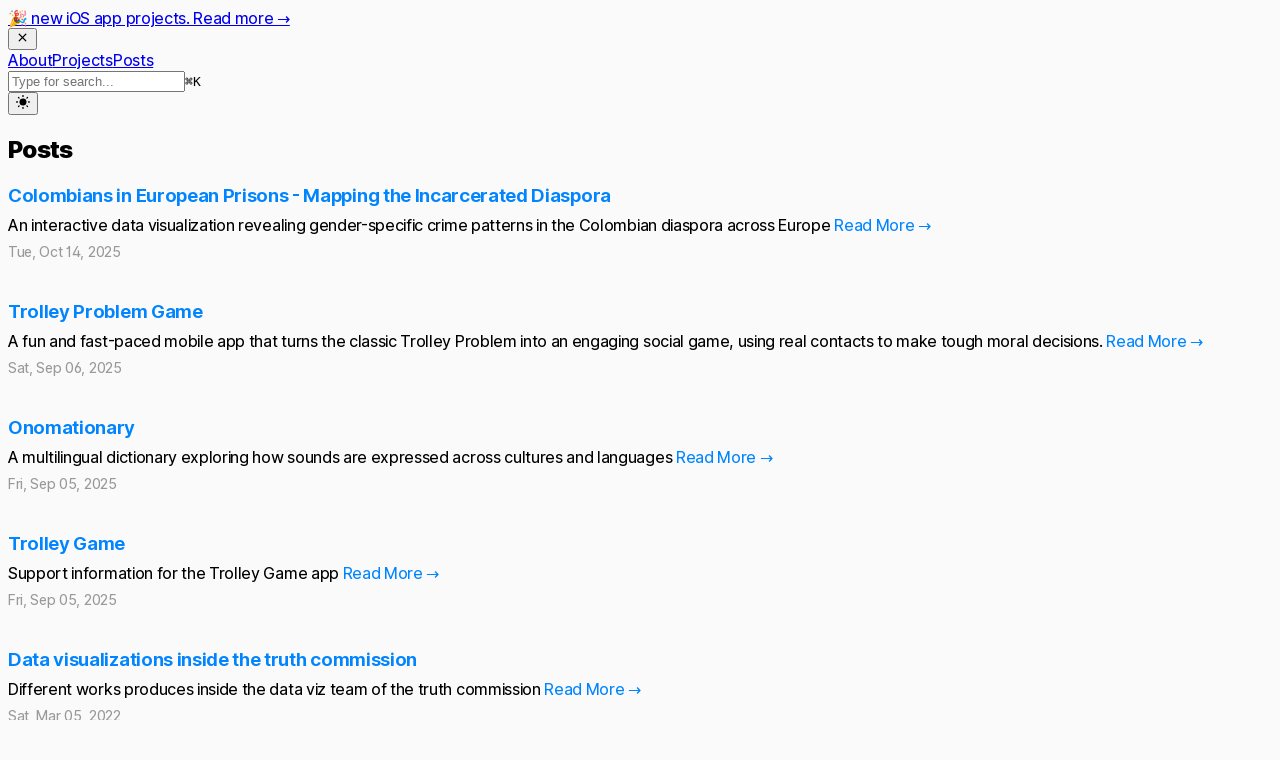

--- FILE ---
content_type: text/html; charset=utf-8
request_url: https://www.fabianrios.co/posts
body_size: 7676
content:
<!DOCTYPE html><html lang="en"><head><meta charSet="utf-8"/><meta name="viewport" content="width=device-width, initial-scale=1"/><link rel="stylesheet" href="/_next/static/css/66526941aa7265fc.css" data-precedence="next"/><link rel="stylesheet" href="/_next/static/css/cd9c09b66142ddcd.css" data-precedence="next"/><link rel="preload" as="script" fetchPriority="low" href="/_next/static/chunks/webpack-cf424dfcefe0ace7.js"/><script src="/_next/static/chunks/4bd1b696-c023c6e3521b1417.js" async=""></script><script src="/_next/static/chunks/255-e3bf15caf1f1e0f9.js" async=""></script><script src="/_next/static/chunks/main-app-682b115844d0a6a0.js" async=""></script><script src="/_next/static/chunks/c16f53c3-b8b233f8702d885b.js" async=""></script><script src="/_next/static/chunks/105-92f66d47b2270e92.js" async=""></script><script src="/_next/static/chunks/902-ae0669c3ae32fff7.js" async=""></script><script src="/_next/static/chunks/app/layout-9b04fe177b3eda28.js" async=""></script><script src="/_next/static/chunks/app/%5B%5B...mdxPath%5D%5D/page-c6e595d37b35e4ce.js" async=""></script><meta name="theme-color" media="(prefers-color-scheme: light)" content="rgb(250,250,250)"/><meta name="theme-color" media="(prefers-color-scheme: dark)" content="rgb(17,17,17)"/><style>:root {
  --nextra-primary-hue: 212deg;
  --nextra-primary-saturation: 100%;
  --nextra-primary-lightness: 45%;
  --nextra-bg: 250,250,250;
  --nextra-content-width: 90rem;
}
.dark {
  --nextra-primary-hue: 204deg;
  --nextra-primary-saturation: 100%;
  --nextra-primary-lightness: 55%;
  --nextra-bg: 17,17,17;
}
::selection {
  background: hsla(var(--nextra-primary-hue),var(--nextra-primary-saturation),var(--nextra-primary-lightness),.3);
}
html {
  background: rgb(var(--nextra-bg));
}</style><script src="/_next/static/chunks/polyfills-42372ed130431b0a.js" noModule=""></script></head><body><div hidden=""><!--$?--><template id="B:0"></template><!--/$--></div><div class="nextra-banner x:max-md:sticky x:top-0 x:z-30 x:flex x:items-center x:px-2 x:text-slate-50 x:dark:text-white x:bg-neutral-900 x:dark:bg-[linear-gradient(1deg,#383838,#212121)] x:print:[display:none]"><div class="x:w-full x:text-center x:font-medium x:text-sm x:py-2.5"><a href="/projects#trolley-game">🎉 new iOS app projects. Read more →</a></div><button class="x:transition x:cursor-pointer x:p-2 x:opacity-80" aria-label="Dismiss banner" type="button" data-headlessui-state=""><script>try{document.querySelector('.nextra-banner').classList.toggle('x:hidden',localStorage.getItem("2.0-release"))}catch(e){}</script><svg viewBox="0 0 20 20" fill="currentColor" height="1em"><path d="M4.293 4.293a1 1 0 011.414 0L10 8.586l4.293-4.293a1 1 0 111.414 1.414L11.414 10l4.293 4.293a1 1 0 01-1.414 1.414L10 11.414l-4.293 4.293a1 1 0 01-1.414-1.414L8.586 10 4.293 5.707a1 1 0 010-1.414z"></path></svg></button></div><script>((a,b,c,d,e,f,g,h)=>{let i=document.documentElement,j=["light","dark"];function k(b){var c;(Array.isArray(a)?a:[a]).forEach(a=>{let c="class"===a,d=c&&f?e.map(a=>f[a]||a):e;c?(i.classList.remove(...d),i.classList.add(f&&f[b]?f[b]:b)):i.setAttribute(a,b)}),c=b,h&&j.includes(c)&&(i.style.colorScheme=c)}if(d)k(d);else try{let a=localStorage.getItem(b)||c,d=g&&"system"===a?window.matchMedia("(prefers-color-scheme: dark)").matches?"dark":"light":a;k(d)}catch(a){}})("class","theme","system",null,["light","dark"],null,true,true)</script><article class="x:container x:px-4 x:prose x:max-md:prose-sm x:dark:prose-invert" dir="ltr" data-pagefind-body="true"><header class="x:mb-8 x:flex x:items-center x:gap-3 x:justify-end" data-pagefind-ignore="all"><a class="x:aria-[current]:no-underline x:aria-[current]:opacity-60" href="/">About</a><a class="x:aria-[current]:no-underline x:aria-[current]:opacity-60" href="/projects">Projects</a><a class="x:aria-[current]:no-underline x:aria-[current]:opacity-60" aria-current="true" href="/posts">Posts</a><div class="nextra-search x:relative x:flex x:items-center x:text-gray-900 x:dark:text-gray-300 x:contrast-more:text-gray-800 x:contrast-more:dark:text-gray-300"><input spellCheck="false" autoComplete="off" class="x:rounded-lg x:px-3 x:py-2 x:transition-all x:w-full x:md:w-64 x:text-base x:leading-tight x:md:text-sm x:bg-black/[.05] x:dark:bg-gray-50/10 x:placeholder:text-gray-600 x:dark:placeholder:text-gray-400 x:contrast-more:border x:contrast-more:border-current x:[&amp;::-webkit-search-cancel-button]:appearance-none" placeholder="Type for search..." id="headlessui-combobox-input-_R_bdiqlb_" role="combobox" type="search" aria-expanded="false" aria-autocomplete="list" data-headlessui-state="" value=""/><kbd class="x:absolute x:my-1.5 x:select-none x:pointer-events-none x:end-1.5 x:transition-all x:h-5 x:rounded x:bg-nextra-bg x:px-1.5 x:font-mono x:text-[11px] x:font-medium x:text-gray-600 x:dark:text-gray-400 x:border nextra-border x:contrast-more:text-current x:items-center x:gap-1 x:flex x:max-sm:hidden not-prose x:invisible x:opacity-0">CTRL K</kbd></div><button class="x:transition x:cursor-pointer x:p-2" aria-label="Toggle Dark Mode" type="button" data-headlessui-state=""><svg fill="currentColor" viewBox="2 2 20 20" stroke="currentColor" height="14"><path stroke-linecap="round" stroke-width="2" d="M12 3v1m0 16v1m9-9h-1M4 12H3m15.364 6.364l-.707-.707M6.343 6.343l-.707-.707m12.728 0l-.707.707M6.343 17.657l-.707.707M16 12a4 4 0 11-8 0 4 4 0 018 0z"></path></svg></button></header><h1>Posts</h1>
<div class="posts-list"><div class="post-item"><h3 class="post-title"><a href="/posts/colombian-arrests-europe" class="post-link">Colombians in European Prisons - Mapping the Incarcerated Diaspora</a></h3><p class="post-description">An interactive data visualization revealing gender-specific crime patterns in the Colombian diaspora across Europe<!-- --> <!-- --> <a href="/posts/colombian-arrests-europe" class="read-more-link">Read More →</a></p><p class="post-date">Tue, Oct 14, 2025</p></div><div class="post-item"><h3 class="post-title"><a href="/posts/trolley-problem-game" class="post-link">Trolley Problem Game</a></h3><p class="post-description">A fun and fast-paced mobile app that turns the classic Trolley Problem into an engaging social game, using real contacts to make tough moral decisions.<!-- --> <!-- --> <a href="/posts/trolley-problem-game" class="read-more-link">Read More →</a></p><p class="post-date">Sat, Sep 06, 2025</p></div><div class="post-item"><h3 class="post-title"><a href="/posts/onomationary" class="post-link">Onomationary</a></h3><p class="post-description">A multilingual dictionary exploring how sounds are expressed across cultures and languages<!-- --> <!-- --> <a href="/posts/onomationary" class="read-more-link">Read More →</a></p><p class="post-date">Fri, Sep 05, 2025</p></div><div class="post-item"><h3 class="post-title"><a href="/posts/trolley-game" class="post-link">Trolley Game</a></h3><p class="post-description">Support information for the Trolley Game app<!-- --> <!-- --> <a href="/posts/trolley-game" class="read-more-link">Read More →</a></p><p class="post-date">Fri, Sep 05, 2025</p></div><div class="post-item"><h3 class="post-title"><a href="/posts/colombian-conflict-timeline" class="post-link">Data visualizations inside the truth commission</a></h3><p class="post-description">Different works produces inside the data viz team of the truth commission<!-- --> <!-- --> <a href="/posts/colombian-conflict-timeline" class="read-more-link">Read More →</a></p><p class="post-date">Sat, Mar 05, 2022</p></div><div class="post-item"><h3 class="post-title"><a href="/posts/stratum" class="post-link">Cibusstratum</a></h3><p class="post-description">aesthetic approach to social stratification through our eating habits<!-- --> <!-- --> <a href="/posts/stratum" class="read-more-link">Read More →</a></p><p class="post-date">Sun, Nov 10, 2019</p></div><div class="post-item"><h3 class="post-title"><a href="/posts/dieb" class="post-link">Dieb</a></h3><p class="post-description">A project around diabetes devices<!-- --> <!-- --> <a href="/posts/dieb" class="read-more-link">Read More →</a></p><p class="post-date">Sat, Mar 18, 2017</p></div><div class="post-item"><h3 class="post-title"><a href="/posts/camera-food" class="post-link">Camera food software</a></h3><p class="post-description">Evolution of commercial smartphones has response to the foodie trend<!-- --> <!-- --> <a href="/posts/camera-food" class="read-more-link">Read More →</a></p><p class="post-date">Thu, Feb 02, 2017</p></div><div class="post-item"><h3 class="post-title"><a href="/posts/politics" class="post-link">Analysing media trough social politics.</a></h3><p class="post-description">Identify and analyse similar social layers through political leaders social posts<!-- --> <!-- --> <a href="/posts/politics" class="read-more-link">Read More →</a></p><p class="post-date">Mon, Jan 02, 2017</p></div><div class="post-item"><h3 class="post-title"><a href="/posts/tech-sociology" class="post-link">Tech sociology - a German note.</a></h3><p class="post-description">a text about everyday devices in a new country.<!-- --> <!-- --> <a href="/posts/tech-sociology" class="read-more-link">Read More →</a></p><p class="post-date">Tue, Aug 02, 2016</p></div><div class="post-item"><h3 class="post-title"><a href="/posts/privacy-policy" class="post-link">Privacy Policy</a></h3><p class="post-description">Privacy policy for my personal website and iOS apps<!-- --> <!-- --> <a href="/posts/privacy-policy" class="read-more-link">Read More →</a></p><p class="post-date">Fri, Sep 05, 2014</p></div></div><!--$?--><template id="B:1"></template><!--/$--><button class="scroll-to-top " aria-label="Scroll to top">↑</button><small class="x:mt-32 x:block" data-pagefind-ignore="all">© <!-- -->2026<!-- --> Fabián Ríos</small></article><script>requestAnimationFrame(function(){$RT=performance.now()});</script><script src="/_next/static/chunks/webpack-cf424dfcefe0ace7.js" id="_R_" async=""></script><div hidden id="S:1"></div><script>$RB=[];$RV=function(a){$RT=performance.now();for(var b=0;b<a.length;b+=2){var c=a[b],e=a[b+1];null!==e.parentNode&&e.parentNode.removeChild(e);var f=c.parentNode;if(f){var g=c.previousSibling,h=0;do{if(c&&8===c.nodeType){var d=c.data;if("/$"===d||"/&"===d)if(0===h)break;else h--;else"$"!==d&&"$?"!==d&&"$~"!==d&&"$!"!==d&&"&"!==d||h++}d=c.nextSibling;f.removeChild(c);c=d}while(c);for(;e.firstChild;)f.insertBefore(e.firstChild,c);g.data="$";g._reactRetry&&requestAnimationFrame(g._reactRetry)}}a.length=0};
$RC=function(a,b){if(b=document.getElementById(b))(a=document.getElementById(a))?(a.previousSibling.data="$~",$RB.push(a,b),2===$RB.length&&("number"!==typeof $RT?requestAnimationFrame($RV.bind(null,$RB)):(a=performance.now(),setTimeout($RV.bind(null,$RB),2300>a&&2E3<a?2300-a:$RT+300-a)))):b.parentNode.removeChild(b)};$RC("B:1","S:1")</script><title>personal portfolio Fabián Ríos</title><meta name="description" content="Basic info, blog and images from Fabián Ríos independent software developer"/><meta name="robots" content="index, follow"/><meta property="og:title" content="personal portfolio Fabián Ríos"/><meta property="og:description" content="Basic info, blog and images from Fabián Ríos independent software developer"/><meta property="og:url" content="https://fabianrios.co"/><meta property="og:site_name" content="personal portfolio Fabián Ríos"/><meta property="og:locale" content="en_US"/><meta property="og:image" content="https://fabianrios.s3.us-west-2.amazonaws.com/website-portfolio.jpg"/><meta property="og:image:width" content="1200"/><meta property="og:image:height" content="630"/><meta property="og:image:alt" content="personal portfolio preview"/><meta property="og:type" content="website"/><meta name="twitter:card" content="summary_large_image"/><meta name="twitter:site" content="@fabianriosarias"/><meta name="twitter:title" content="personal portfolio Fabián Ríos"/><meta name="twitter:description" content="Basic info, blog and images from Fabián Ríos independent software developer"/><meta name="twitter:image" content="https://fabianrios.s3.us-west-2.amazonaws.com/website-portfolio.jpg"/><div hidden id="S:0"></div><script>$RC("B:0","S:0")</script><script>(self.__next_f=self.__next_f||[]).push([0])</script><script>self.__next_f.push([1,"1:\"$Sreact.fragment\"\n3:I[9766,[],\"\"]\n4:I[8924,[],\"\"]\n6:I[4431,[],\"OutletBoundary\"]\n8:I[5278,[],\"AsyncMetadataOutlet\"]\na:I[4431,[],\"ViewportBoundary\"]\nc:I[4431,[],\"MetadataBoundary\"]\nd:\"$Sreact.suspense\"\nf:I[7150,[],\"\"]\n10:I[9139,[\"545\",\"static/chunks/c16f53c3-b8b233f8702d885b.js\",\"105\",\"static/chunks/105-92f66d47b2270e92.js\",\"902\",\"static/chunks/902-ae0669c3ae32fff7.js\",\"177\",\"static/chunks/app/layout-9b04fe177b3eda28.js\"],\"ClientBanner\"]\n11:I[4662,[\"545\",\"static/chunks/c16f53c3-b8b233f8702d885b.js\",\"105\",\"static/chunks/105-92f66d47b2270e92.js\",\"902\",\"static/chunks/902-ae0669c3ae32fff7.js\",\"177\",\"static/chunks/app/layout-9b04fe177b3eda28.js\"],\"CloseBannerButton\"]\n12:I[7760,[\"545\",\"static/chunks/c16f53c3-b8b233f8702d885b.js\",\"105\",\"static/chunks/105-92f66d47b2270e92.js\",\"902\",\"static/chunks/902-ae0669c3ae32fff7.js\",\"177\",\"static/chunks/app/layout-9b04fe177b3eda28.js\"],\"ThemeProvider\"]\n13:I[4848,[\"105\",\"static/chunks/105-92f66d47b2270e92.js\",\"217\",\"static/chunks/app/%5B%5B...mdxPath%5D%5D/page-c6e595d37b35e4ce.js\"],\"ViewTransitions\"]\n14:I[8869,[\"545\",\"static/chunks/c16f53c3-b8b233f8702d885b.js\",\"105\",\"static/chunks/105-92f66d47b2270e92.js\",\"902\",\"static/chunks/902-ae0669c3ae32fff7.js\",\"177\",\"static/chunks/app/layout-9b04fe177b3eda28.js\"],\"ConditionalContent\"]\n:HL[\"/_next/static/css/66526941aa7265fc.css\",\"style\"]\n:HL[\"/_next/static/css/cd9c09b66142ddcd.css\",\"style\"]\n"])</script><script>self.__next_f.push([1,"0:{\"P\":null,\"b\":\"xWRBdo2ZccP2yOWfosOaO\",\"p\":\"\",\"c\":[\"\",\"posts\"],\"i\":false,\"f\":[[[\"\",{\"children\":[[\"mdxPath\",\"posts\",\"oc\"],{\"children\":[\"__PAGE__\",{}]}]},\"$undefined\",\"$undefined\",true],[\"\",[\"$\",\"$1\",\"c\",{\"children\":[[[\"$\",\"link\",\"0\",{\"rel\":\"stylesheet\",\"href\":\"/_next/static/css/66526941aa7265fc.css\",\"precedence\":\"next\",\"crossOrigin\":\"$undefined\",\"nonce\":\"$undefined\"}],[\"$\",\"link\",\"1\",{\"rel\":\"stylesheet\",\"href\":\"/_next/static/css/cd9c09b66142ddcd.css\",\"precedence\":\"next\",\"crossOrigin\":\"$undefined\",\"nonce\":\"$undefined\"}]],\"$L2\"]}],{\"children\":[[\"mdxPath\",\"posts\",\"oc\"],[\"$\",\"$1\",\"c\",{\"children\":[null,[\"$\",\"$L3\",null,{\"parallelRouterKey\":\"children\",\"error\":\"$undefined\",\"errorStyles\":\"$undefined\",\"errorScripts\":\"$undefined\",\"template\":[\"$\",\"$L4\",null,{}],\"templateStyles\":\"$undefined\",\"templateScripts\":\"$undefined\",\"notFound\":\"$undefined\",\"forbidden\":\"$undefined\",\"unauthorized\":\"$undefined\"}]]}],{\"children\":[\"__PAGE__\",[\"$\",\"$1\",\"c\",{\"children\":[\"$L5\",null,[\"$\",\"$L6\",null,{\"children\":[\"$L7\",[\"$\",\"$L8\",null,{\"promise\":\"$@9\"}]]}]]}],{},null,false]},null,false]},null,false],[\"$\",\"$1\",\"h\",{\"children\":[null,[[\"$\",\"$La\",null,{\"children\":\"$Lb\"}],null],[\"$\",\"$Lc\",null,{\"children\":[\"$\",\"div\",null,{\"hidden\":true,\"children\":[\"$\",\"$d\",null,{\"fallback\":null,\"children\":\"$Le\"}]}]}]]}],false]],\"m\":\"$undefined\",\"G\":[\"$f\",[]],\"s\":false,\"S\":false}\n"])</script><script>self.__next_f.push([1,"2:[\"$\",\"html\",null,{\"lang\":\"en\",\"suppressHydrationWarning\":true,\"children\":[[\"$\",\"head\",null,{\"children\":[\"$undefined\",[\"$\",\"style\",null,{\"children\":\":root {\\n  --nextra-primary-hue: 212deg;\\n  --nextra-primary-saturation: 100%;\\n  --nextra-primary-lightness: 45%;\\n  --nextra-bg: 250,250,250;\\n  --nextra-content-width: 90rem;\\n}\\n.dark {\\n  --nextra-primary-hue: 204deg;\\n  --nextra-primary-saturation: 100%;\\n  --nextra-primary-lightness: 55%;\\n  --nextra-bg: 17,17,17;\\n}\\n::selection {\\n  background: hsla(var(--nextra-primary-hue),var(--nextra-primary-saturation),var(--nextra-primary-lightness),.3);\\n}\\nhtml {\\n  background: rgb(var(--nextra-bg));\\n}\"}],[\"$\",\"meta\",null,{\"name\":\"theme-color\",\"media\":\"(prefers-color-scheme: light)\",\"content\":\"rgb(250,250,250)\"}],[\"$\",\"meta\",null,{\"name\":\"theme-color\",\"media\":\"(prefers-color-scheme: dark)\",\"content\":\"rgb(17,17,17)\"}],\"$undefined\"]}],[\"$\",\"body\",null,{\"children\":[[\"$\",\"$L10\",null,{\"className\":\"nextra-banner x:max-md:sticky x:top-0 x:z-30 x:flex x:items-center x:px-2 x:text-slate-50 x:dark:text-white x:bg-neutral-900 x:dark:bg-[linear-gradient(1deg,#383838,#212121)] x:print:[display:none]\",\"suppressHydrationWarning\":true,\"children\":[[\"$\",\"div\",null,{\"className\":\"x:w-full x:text-center x:font-medium x:text-sm x:py-2.5\",\"children\":[\"$\",\"a\",null,{\"href\":\"/projects#trolley-game\",\"children\":\"🎉 new iOS app projects. Read more →\"}]}],[\"$\",\"$L11\",null,{\"storageKey\":\"2.0-release\",\"children\":[[\"$\",\"script\",null,{\"dangerouslySetInnerHTML\":{\"__html\":\"try{document.querySelector('.nextra-banner').classList.toggle('x:hidden',localStorage.getItem(\\\"2.0-release\\\"))}catch(e){}\"}}],[\"$\",\"svg\",null,{\"viewBox\":\"0 0 20 20\",\"fill\":\"currentColor\",\"height\":\"1em\",\"children\":[\"$\",\"path\",null,{\"d\":\"M4.293 4.293a1 1 0 011.414 0L10 8.586l4.293-4.293a1 1 0 111.414 1.414L11.414 10l4.293 4.293a1 1 0 01-1.414 1.414L10 11.414l-4.293 4.293a1 1 0 01-1.414-1.414L8.586 10 4.293 5.707a1 1 0 010-1.414z\"}]}]]}]]}],[\"$\",\"$L12\",null,{\"attribute\":\"class\",\"children\":[\"$undefined\",[\"$\",\"article\",null,{\"className\":\"x:container x:px-4 x:prose x:max-md:prose-sm x:dark:prose-invert\",\"dir\":\"ltr\",\"data-pagefind-body\":true,\"children\":[\"$\",\"$L13\",null,{\"children\":[[\"$\",\"$L14\",null,{\"pageMap\":[{\"data\":{\"index\":{\"type\":\"page\",\"title\":\"About\"},\"projects\":{\"type\":\"page\",\"title\":\"Projects\"},\"posts\":{\"type\":\"page\",\"title\":\"Posts\"}}},{\"name\":\"index\",\"route\":\"/\",\"frontMatter\":{\"type\":\"page\",\"title\":\"About\",\"date\":\"2022-08-02\",\"filePath\":\"content/index.mdx\",\"timestamp\":1758278109000},\"title\":\"About\"},{\"name\":\"projects\",\"route\":\"/projects\",\"frontMatter\":{\"type\":\"page\",\"title\":\"Projects\",\"date\":\"2024-19-11\",\"filePath\":\"content/projects.mdx\",\"timestamp\":1760359594000},\"title\":\"Projects\"},{\"name\":\"posts\",\"route\":\"/posts\",\"children\":[{\"data\":{\"camera-food\":{\"title\":\"Camera Food\"},\"colombian-conflict-timeline\":{\"title\":\"Colombian Conflict Timeline\"},\"dieb\":{\"title\":\"DIEB Project\"},\"index\":{\"title\":\"Home\"},\"onomationary\":{\"title\":\"Onomationary\"},\"politics\":{\"title\":\"Politics\"},\"privacy-policy\":{\"title\":\"Privacy Policy\"},\"stratum\":{\"title\":\"Stratum\"},\"tech-sociology\":{\"title\":\"Tech \u0026 Sociology\"},\"trolley-problem-game\":{\"title\":\"Trolley Problem\"},\"trolley-game\":{\"title\":\"Trolley Game Support\"}}},{\"name\":\"camera-food\",\"route\":\"/posts/camera-food\",\"frontMatter\":{\"title\":\"Camera food software\",\"date\":\"2017/2/2\",\"description\":\"Evolution of commercial smartphones has response to the foodie trend\",\"tag\":\"tech, food, software\",\"author\":\"Me\",\"filePath\":\"content/posts/camera-food.md\",\"timestamp\":1757183304000},\"title\":\"Camera Food\"},{\"name\":\"colombian-conflict-timeline\",\"route\":\"/posts/colombian-conflict-timeline\",\"frontMatter\":{\"title\":\"Data visualizations inside the truth commission\",\"date\":\"2022/3/5\",\"description\":\"Different works produces inside the data viz team of the truth commission\",\"tag\":\"tech, armed conflict, timeline, colombian internal conflict\",\"author\":\"Me\",\"filePath\":\"content/posts/colombian-conflict-timeline.md\",\"timestamp\":1757183304000},\"title\":\"Colombian Conflict Timeline\"},{\"name\":\"dieb\",\"route\":\"/posts/dieb\",\"frontMatter\":{\"title\":\"Dieb\",\"date\":\"2017/3/18\",\"description\":\"A project around diabetes devices\",\"tag\":\"tech, health, diabetes, apps, insulin, development, food\",\"author\":\"You\",\"filePath\":\"content/posts/dieb.md\",\"timestamp\":1757183304000},\"title\":\"DIEB Project\"},{\"name\":\"index\",\"route\":\"/posts\",\"frontMatter\":{\"title\":\"Posts\",\"type\":\"page\",\"filePath\":\"content/posts/index.mdx\",\"timestamp\":1758278109000},\"title\":\"Home\"},{\"name\":\"onomationary\",\"route\":\"/posts/onomationary\",\"frontMatter\":{\"title\":\"Onomationary\",\"date\":\"2025/09/05\",\"description\":\"A multilingual dictionary exploring how sounds are expressed across cultures and languages\",\"tag\":\"tech, education, linguistics, apps, onomatopoeia, language, sound, culture, multilingual\",\"author\":\"You\",\"filePath\":\"content/posts/onomationary.md\",\"timestamp\":1757183304000},\"title\":\"Onomationary\"},{\"name\":\"politics\",\"route\":\"/posts/politics\",\"frontMatter\":{\"title\":\"Analysing media trough social politics.\",\"date\":\"2017/1/2\",\"description\":\"Identify and analyse similar social layers through political leaders social posts\",\"tag\":\"tech, politics, tech, dataviz\",\"author\":\"Me\",\"filePath\":\"content/posts/politics.md\",\"timestamp\":1757183304000},\"title\":\"Politics\"},{\"name\":\"privacy-policy\",\"route\":\"/posts/privacy-policy\",\"frontMatter\":{\"title\":\"Privacy Policy\",\"date\":\"2014/09/05\",\"description\":\"Privacy policy for my personal website and iOS apps\",\"tag\":\"privacy, policy, data protection, no data collection, apps, website\",\"author\":\"You\",\"filePath\":\"content/posts/privacy-policy.md\",\"timestamp\":1757183304000},\"title\":\"Privacy Policy\"},{\"name\":\"stratum\",\"route\":\"/posts/stratum\",\"frontMatter\":{\"title\":\"Cibusstratum\",\"date\":\"2019/11/10\",\"description\":\"aesthetic approach to social stratification through our eating habits\",\"tag\":\"tech, foodies, dataviz, food\",\"author\":\"You\",\"filePath\":\"content/posts/stratum.md\",\"timestamp\":1757183304000},\"title\":\"Stratum\"},{\"name\":\"tech-sociology\",\"route\":\"/posts/tech-sociology\",\"frontMatter\":{\"title\":\"Tech sociology - a German note.\",\"date\":\"2016/8/2\",\"description\":\"a text about everyday devices in a new country.\",\"tag\":\"tech, apps, sociology, germany, internet, mobile, UX\",\"author\":\"Me\",\"filePath\":\"content/posts/tech-sociology.md\",\"timestamp\":1757183304000},\"title\":\"Tech \u0026 Sociology\"},{\"name\":\"trolley-problem-game\",\"route\":\"/posts/trolley-problem-game\",\"frontMatter\":{\"title\":\"Trolley Problem Game\",\"date\":\"2025/09/06\",\"description\":\"A fun and fast-paced mobile app that turns the classic Trolley Problem into an engaging social game, using real contacts to make tough moral decisions.\",\"tag\":\"ethics, philosophy, game, app, moral reasoning, trolley problem\",\"author\":\"You\",\"filePath\":\"content/posts/trolley-problem-game.md\",\"timestamp\":1757183304000},\"title\":\"Trolley Problem\"},{\"name\":\"trolley-game\",\"route\":\"/posts/trolley-game\",\"frontMatter\":{\"title\":\"Trolley Game\",\"date\":\"2025/09/05\",\"description\":\"Support information for the Trolley Game app\",\"tag\":\"ethics, philosophy, game, app, moral reasoning, trolley problem\",\"author\":\"You\",\"filePath\":\"content/posts/trolley-game.md\",\"timestamp\":1757183304000},\"title\":\"Trolley Game Support\"},{\"name\":\"colombian-arrests-europe\",\"route\":\"/posts/colombian-arrests-europe\",\"frontMatter\":{\"title\":\"Colombians in European Prisons - Mapping the Incarcerated Diaspora\",\"date\":\"2025/10/14\",\"description\":\"An interactive data visualization revealing gender-specific crime patterns in the Colombian diaspora across Europe\",\"tag\":\"dataviz, migration, gender, crime, d3js, observable, sociology\",\"author\":\"You\",\"filePath\":\"content/posts/colombian-arrests-europe.md\",\"timestamp\":1760430812000},\"title\":\"Colombians in European Prisons - Mapping the Incarcerated Diaspora\"}],\"title\":\"Posts\"}],\"children\":\"$L15\"}],\"$L16\"]}]}]]}]]}]]}]\n"])</script><script>self.__next_f.push([1,"15:[\"$\",\"$L3\",null,{\"parallelRouterKey\":\"children\",\"error\":\"$undefined\",\"errorStyles\":\"$undefined\",\"errorScripts\":\"$undefined\",\"template\":[\"$\",\"$L4\",null,{}],\"templateStyles\":\"$undefined\",\"templateScripts\":\"$undefined\",\"notFound\":[[[\"$\",\"title\",null,{\"children\":\"404: This page could not be found.\"}],[\"$\",\"div\",null,{\"style\":{\"fontFamily\":\"system-ui,\\\"Segoe UI\\\",Roboto,Helvetica,Arial,sans-serif,\\\"Apple Color Emoji\\\",\\\"Segoe UI Emoji\\\"\",\"height\":\"100vh\",\"textAlign\":\"center\",\"display\":\"flex\",\"flexDirection\":\"column\",\"alignItems\":\"center\",\"justifyContent\":\"center\"},\"children\":[\"$\",\"div\",null,{\"children\":[[\"$\",\"style\",null,{\"dangerouslySetInnerHTML\":{\"__html\":\"body{color:#000;background:#fff;margin:0}.next-error-h1{border-right:1px solid rgba(0,0,0,.3)}@media (prefers-color-scheme:dark){body{color:#fff;background:#000}.next-error-h1{border-right:1px solid rgba(255,255,255,.3)}}\"}}],[\"$\",\"h1\",null,{\"className\":\"next-error-h1\",\"style\":{\"display\":\"inline-block\",\"margin\":\"0 20px 0 0\",\"padding\":\"0 23px 0 0\",\"fontSize\":24,\"fontWeight\":500,\"verticalAlign\":\"top\",\"lineHeight\":\"49px\"},\"children\":404}],[\"$\",\"div\",null,{\"style\":{\"display\":\"inline-block\"},\"children\":[\"$\",\"h2\",null,{\"style\":{\"fontSize\":14,\"fontWeight\":400,\"lineHeight\":\"49px\",\"margin\":0},\"children\":\"This page could not be found.\"}]}]]}]}]],[]],\"forbidden\":\"$undefined\",\"unauthorized\":\"$undefined\"}]\n"])</script><script>self.__next_f.push([1,"16:[\"$\",\"small\",null,{\"className\":\"x:mt-32 x:block\",\"data-pagefind-ignore\":\"all\",\"children\":[\"© \",2026,\" Fabián Ríos\"]}]\n5:[false,[[\"$\",\"h1\",null,{\"children\":\"Posts\"}],\"\\n\",\"$L17\"]]\n"])</script><script>self.__next_f.push([1,"17:[\"$\",\"div\",null,{\"className\":\"posts-list\",\"children\":[[\"$\",\"div\",\"colombian-arrests-europe\",{\"className\":\"post-item\",\"children\":[[\"$\",\"h3\",null,{\"className\":\"post-title\",\"children\":[\"$\",\"a\",null,{\"href\":\"/posts/colombian-arrests-europe\",\"className\":\"post-link\",\"children\":\"Colombians in European Prisons - Mapping the Incarcerated Diaspora\"}]}],[\"$\",\"p\",null,{\"className\":\"post-description\",\"children\":[\"An interactive data visualization revealing gender-specific crime patterns in the Colombian diaspora across Europe\",\" \",\" \",[\"$\",\"a\",null,{\"href\":\"/posts/colombian-arrests-europe\",\"className\":\"read-more-link\",\"children\":\"Read More →\"}]]}],[\"$\",\"p\",null,{\"className\":\"post-date\",\"children\":\"Tue, Oct 14, 2025\"}]]}],[\"$\",\"div\",\"trolley-problem-game\",{\"className\":\"post-item\",\"children\":[[\"$\",\"h3\",null,{\"className\":\"post-title\",\"children\":[\"$\",\"a\",null,{\"href\":\"/posts/trolley-problem-game\",\"className\":\"post-link\",\"children\":\"Trolley Problem Game\"}]}],[\"$\",\"p\",null,{\"className\":\"post-description\",\"children\":[\"A fun and fast-paced mobile app that turns the classic Trolley Problem into an engaging social game, using real contacts to make tough moral decisions.\",\" \",\" \",[\"$\",\"a\",null,{\"href\":\"/posts/trolley-problem-game\",\"className\":\"read-more-link\",\"children\":\"Read More →\"}]]}],[\"$\",\"p\",null,{\"className\":\"post-date\",\"children\":\"Sat, Sep 06, 2025\"}]]}],[\"$\",\"div\",\"onomationary\",{\"className\":\"post-item\",\"children\":[[\"$\",\"h3\",null,{\"className\":\"post-title\",\"children\":[\"$\",\"a\",null,{\"href\":\"/posts/onomationary\",\"className\":\"post-link\",\"children\":\"Onomationary\"}]}],[\"$\",\"p\",null,{\"className\":\"post-description\",\"children\":[\"A multilingual dictionary exploring how sounds are expressed across cultures and languages\",\" \",\" \",[\"$\",\"a\",null,{\"href\":\"/posts/onomationary\",\"className\":\"read-more-link\",\"children\":\"Read More →\"}]]}],[\"$\",\"p\",null,{\"className\":\"post-date\",\"children\":\"Fri, Sep 05, 2025\"}]]}],[\"$\",\"div\",\"trolley-game\",{\"className\":\"post-item\",\"children\":[[\"$\",\"h3\",null,{\"className\":\"post-title\",\"children\":[\"$\",\"a\",null,{\"href\":\"/posts/trolley-game\",\"className\":\"post-link\",\"children\":\"Trolley Game\"}]}],[\"$\",\"p\",null,{\"className\":\"post-description\",\"children\":[\"Support information for the Trolley Game app\",\" \",\" \",[\"$\",\"a\",null,{\"href\":\"/posts/trolley-game\",\"className\":\"read-more-link\",\"children\":\"Read More →\"}]]}],[\"$\",\"p\",null,{\"className\":\"post-date\",\"children\":\"Fri, Sep 05, 2025\"}]]}],[\"$\",\"div\",\"colombian-conflict-timeline\",{\"className\":\"post-item\",\"children\":[[\"$\",\"h3\",null,{\"className\":\"post-title\",\"children\":[\"$\",\"a\",null,{\"href\":\"/posts/colombian-conflict-timeline\",\"className\":\"post-link\",\"children\":\"Data visualizations inside the truth commission\"}]}],[\"$\",\"p\",null,{\"className\":\"post-description\",\"children\":[\"Different works produces inside the data viz team of the truth commission\",\" \",\" \",[\"$\",\"a\",null,{\"href\":\"/posts/colombian-conflict-timeline\",\"className\":\"read-more-link\",\"children\":\"Read More →\"}]]}],[\"$\",\"p\",null,{\"className\":\"post-date\",\"children\":\"Sat, Mar 05, 2022\"}]]}],[\"$\",\"div\",\"stratum\",{\"className\":\"post-item\",\"children\":[[\"$\",\"h3\",null,{\"className\":\"post-title\",\"children\":[\"$\",\"a\",null,{\"href\":\"/posts/stratum\",\"className\":\"post-link\",\"children\":\"Cibusstratum\"}]}],[\"$\",\"p\",null,{\"className\":\"post-description\",\"children\":[\"aesthetic approach to social stratification through our eating habits\",\" \",\" \",[\"$\",\"a\",null,{\"href\":\"/posts/stratum\",\"className\":\"read-more-link\",\"children\":\"Read More →\"}]]}],[\"$\",\"p\",null,{\"className\":\"post-date\",\"children\":\"Sun, Nov 10, 2019\"}]]}],[\"$\",\"div\",\"dieb\",{\"className\":\"post-item\",\"children\":[[\"$\",\"h3\",null,{\"className\":\"post-title\",\"children\":[\"$\",\"a\",null,{\"href\":\"/posts/dieb\",\"className\":\"post-link\",\"children\":\"Dieb\"}]}],[\"$\",\"p\",null,{\"className\":\"post-description\",\"children\":[\"A project around diabetes devices\",\" \",\" \",[\"$\",\"a\",null,{\"href\":\"/posts/dieb\",\"className\":\"read-more-link\",\"children\":\"Read More →\"}]]}],[\"$\",\"p\",null,{\"className\":\"post-date\",\"children\":\"Sat, Mar 18, 2017\"}]]}],[\"$\",\"div\",\"camera-food\",{\"className\":\"post-item\",\"children\":[[\"$\",\"h3\",null,{\"className\":\"post-title\",\"children\":[\"$\",\"a\",null,{\"href\":\"/posts/camera-food\",\"className\":\"post-link\",\"children\":\"Camera food software\"}]}],[\"$\",\"p\",null,{\"className\":\"post-description\",\"children\":[\"Evolution of commercial smartphones has response to the foodie trend\",\" \",\" \",[\"$\",\"a\",null,{\"href\":\"/posts/camera-food\",\"className\":\"read-more-link\",\"children\":\"Read More →\"}]]}],\"$L18\"]}],\"$L19\",\"$L1a\",\"$L1b\"]}]\n"])</script><script>self.__next_f.push([1,"18:[\"$\",\"p\",null,{\"className\":\"post-date\",\"children\":\"Thu, Feb 02, 2017\"}]\n19:[\"$\",\"div\",\"politics\",{\"className\":\"post-item\",\"children\":[[\"$\",\"h3\",null,{\"className\":\"post-title\",\"children\":[\"$\",\"a\",null,{\"href\":\"/posts/politics\",\"className\":\"post-link\",\"children\":\"Analysing media trough social politics.\"}]}],[\"$\",\"p\",null,{\"className\":\"post-description\",\"children\":[\"Identify and analyse similar social layers through political leaders social posts\",\" \",\" \",[\"$\",\"a\",null,{\"href\":\"/posts/politics\",\"className\":\"read-more-link\",\"children\":\"Read More →\"}]]}],[\"$\",\"p\",null,{\"className\":\"post-date\",\"children\":\"Mon, Jan 02, 2017\"}]]}]\n1a:[\"$\",\"div\",\"tech-sociology\",{\"className\":\"post-item\",\"children\":[[\"$\",\"h3\",null,{\"className\":\"post-title\",\"children\":[\"$\",\"a\",null,{\"href\":\"/posts/tech-sociology\",\"className\":\"post-link\",\"children\":\"Tech sociology - a German note.\"}]}],[\"$\",\"p\",null,{\"className\":\"post-description\",\"children\":[\"a text about everyday devices in a new country.\",\" \",\" \",[\"$\",\"a\",null,{\"href\":\"/posts/tech-sociology\",\"className\":\"read-more-link\",\"children\":\"Read More →\"}]]}],[\"$\",\"p\",null,{\"className\":\"post-date\",\"children\":\"Tue, Aug 02, 2016\"}]]}]\n1b:[\"$\",\"div\",\"privacy-policy\",{\"className\":\"post-item\",\"children\":[[\"$\",\"h3\",null,{\"className\":\"post-title\",\"children\":[\"$\",\"a\",null,{\"href\":\"/posts/privacy-policy\",\"className\":\"post-link\",\"children\":\"Privacy Policy\"}]}],[\"$\",\"p\",null,{\"className\":\"post-description\",\"children\":[\"Privacy policy for my personal website and iOS apps\",\" \",\" \",[\"$\",\"a\",null,{\"href\":\"/posts/privacy-policy\",\"className\":\"read-more-link\",\"children\":\"Read More →\"}]]}],[\"$\",\"p\",null,{\"className\":\"post-date\",\"children\":\"Fri, Sep 05, 2014\"}]]}]\nb:[[\"$\",\"meta\",\"0\",{\"charSet\":\"utf-8\"}],[\"$\",\"meta\",\"1\",{\"name\":\"viewport\",\"content\":\"width=device-width, initial-scale=1\"}]]\n7:null\n"])</script><script>self.__next_f.push([1,"9:{\"metadata\":[[\"$\",\"title\",\"0\",{\"children\":\"personal portfolio Fabián Ríos\"}],[\"$\",\"meta\",\"1\",{\"name\":\"description\",\"content\":\"Basic info, blog and images from Fabián Ríos independent software developer\"}],[\"$\",\"meta\",\"2\",{\"name\":\"robots\",\"content\":\"index, follow\"}],[\"$\",\"meta\",\"3\",{\"property\":\"og:title\",\"content\":\"personal portfolio Fabián Ríos\"}],[\"$\",\"meta\",\"4\",{\"property\":\"og:description\",\"content\":\"Basic info, blog and images from Fabián Ríos independent software developer\"}],[\"$\",\"meta\",\"5\",{\"property\":\"og:url\",\"content\":\"https://fabianrios.co\"}],[\"$\",\"meta\",\"6\",{\"property\":\"og:site_name\",\"content\":\"personal portfolio Fabián Ríos\"}],[\"$\",\"meta\",\"7\",{\"property\":\"og:locale\",\"content\":\"en_US\"}],[\"$\",\"meta\",\"8\",{\"property\":\"og:image\",\"content\":\"https://fabianrios.s3.us-west-2.amazonaws.com/website-portfolio.jpg\"}],[\"$\",\"meta\",\"9\",{\"property\":\"og:image:width\",\"content\":\"1200\"}],[\"$\",\"meta\",\"10\",{\"property\":\"og:image:height\",\"content\":\"630\"}],[\"$\",\"meta\",\"11\",{\"property\":\"og:image:alt\",\"content\":\"personal portfolio preview\"}],[\"$\",\"meta\",\"12\",{\"property\":\"og:type\",\"content\":\"website\"}],[\"$\",\"meta\",\"13\",{\"name\":\"twitter:card\",\"content\":\"summary_large_image\"}],[\"$\",\"meta\",\"14\",{\"name\":\"twitter:site\",\"content\":\"@fabianriosarias\"}],[\"$\",\"meta\",\"15\",{\"name\":\"twitter:title\",\"content\":\"personal portfolio Fabián Ríos\"}],[\"$\",\"meta\",\"16\",{\"name\":\"twitter:description\",\"content\":\"Basic info, blog and images from Fabián Ríos independent software developer\"}],[\"$\",\"meta\",\"17\",{\"name\":\"twitter:image\",\"content\":\"https://fabianrios.s3.us-west-2.amazonaws.com/website-portfolio.jpg\"}]],\"error\":null,\"digest\":\"$undefined\"}\n"])</script><script>self.__next_f.push([1,"e:\"$9:metadata\"\n"])</script><script defer src="https://static.cloudflareinsights.com/beacon.min.js/vcd15cbe7772f49c399c6a5babf22c1241717689176015" integrity="sha512-ZpsOmlRQV6y907TI0dKBHq9Md29nnaEIPlkf84rnaERnq6zvWvPUqr2ft8M1aS28oN72PdrCzSjY4U6VaAw1EQ==" data-cf-beacon='{"version":"2024.11.0","token":"f780ec3c36224852b4eb435afadb4421","r":1,"server_timing":{"name":{"cfCacheStatus":true,"cfEdge":true,"cfExtPri":true,"cfL4":true,"cfOrigin":true,"cfSpeedBrain":true},"location_startswith":null}}' crossorigin="anonymous"></script>
</body></html>

--- FILE ---
content_type: text/css; charset=UTF-8
request_url: https://www.fabianrios.co/_next/static/css/66526941aa7265fc.css
body_size: 12219
content:
/*! tailwindcss v4.1.10 | MIT License | https://tailwindcss.com */@layer properties;@layer theme, base, components, utilities;@layer theme{:host,:root{--x-font-sans:ui-sans-serif,system-ui,sans-serif,"Apple Color Emoji","Segoe UI Emoji","Segoe UI Symbol","Noto Color Emoji";--x-font-mono:ui-monospace,SFMono-Regular,Menlo,Monaco,Consolas,"Liberation Mono","Courier New",monospace;--x-color-red-100:oklch(93.6% 0.032 17.717);--x-color-red-500:oklch(63.7% 0.237 25.331);--x-color-red-600:oklch(57.7% 0.245 27.325);--x-color-red-700:oklch(50.5% 0.213 27.518);--x-color-red-900:oklch(39.6% 0.141 25.723);--x-color-yellow-50:oklch(98.7% 0.026 102.212);--x-color-yellow-500:oklch(79.5% 0.184 86.047);--x-color-yellow-700:oklch(55.4% 0.135 66.442);--x-color-green-100:oklch(96.2% 0.044 156.743);--x-color-green-500:oklch(72.3% 0.219 149.579);--x-color-green-700:oklch(52.7% 0.154 150.069);--x-color-green-800:oklch(44.8% 0.119 151.328);--x-color-green-900:oklch(39.3% 0.095 152.535);--x-color-blue-100:oklch(93.2% 0.032 255.585);--x-color-blue-400:oklch(70.7% 0.165 254.624);--x-color-blue-600:oklch(54.6% 0.245 262.881);--x-color-blue-700:oklch(48.8% 0.243 264.376);--x-color-blue-900:oklch(37.9% 0.146 265.522);--x-color-purple-100:oklch(94.6% 0.033 307.174);--x-color-purple-400:oklch(71.4% 0.203 305.504);--x-color-purple-600:oklch(55.8% 0.288 302.321);--x-color-purple-900:oklch(38.1% 0.176 304.987);--x-color-slate-50:oklch(98.4% 0.003 247.858);--x-color-gray-50:oklch(98.5% 0.002 247.839);--x-color-gray-100:oklch(96.7% 0.003 264.542);--x-color-gray-200:oklch(92.8% 0.006 264.531);--x-color-gray-300:oklch(87.2% 0.01 258.338);--x-color-gray-400:oklch(70.7% 0.022 261.325);--x-color-gray-600:oklch(44.6% 0.03 256.802);--x-color-gray-700:oklch(37.3% 0.034 259.733);--x-color-gray-800:oklch(27.8% 0.033 256.848);--x-color-gray-900:oklch(21% 0.034 264.665);--x-color-neutral-50:oklch(98.5% 0 0);--x-color-neutral-200:oklch(92.2% 0 0);--x-color-neutral-300:oklch(87% 0 0);--x-color-neutral-400:oklch(70.8% 0 0);--x-color-neutral-500:oklch(55.6% 0 0);--x-color-neutral-600:oklch(43.9% 0 0);--x-color-neutral-700:oklch(37.1% 0 0);--x-color-neutral-800:oklch(26.9% 0 0);--x-color-neutral-900:oklch(20.5% 0 0);--x-color-black:#000;--x-color-white:#fff;--x-spacing:0.25rem;--x-container-2xl:42rem;--x-text-xs:0.75rem;--x-text-xs--line-height:calc(1 / 0.75);--x-text-sm:0.875rem;--x-text-sm--line-height:calc(1.25 / 0.875);--x-text-base:1rem;--x-text-base--line-height:calc(1.5 / 1);--x-text-lg:1.125rem;--x-text-lg--line-height:calc(1.75 / 1.125);--x-text-xl:1.25rem;--x-text-xl--line-height:calc(1.75 / 1.25);--x-text-2xl:1.5rem;--x-text-2xl--line-height:calc(2 / 1.5);--x-font-weight-normal:400;--x-font-weight-medium:500;--x-font-weight-semibold:600;--x-font-weight-bold:700;--x-font-weight-black:900;--x-tracking-tight:-0.025em;--x-leading-tight:1.25;--x-radius-sm:0.25rem;--x-radius-md:0.375rem;--x-radius-lg:0.5rem;--x-radius-xl:0.75rem;--x-ease-out:cubic-bezier(0,0,0.2,1);--x-ease-in-out:cubic-bezier(0.4,0,0.2,1);--x-animate-spin:spin 1s linear infinite;--x-blur-md:12px;--x-default-transition-duration:150ms;--x-default-transition-timing-function:cubic-bezier(0.4,0,0.2,1);--x-default-font-family:var(--x-font-sans);--x-default-mono-font-family:var(--x-font-mono);--x-color-nextra-bg:rgb(var(--nextra-bg));--x-color-primary-50:hsl(var(--nextra-primary-hue) var(--nextra-primary-saturation) calc(var(--nextra-primary-lightness) + 52%));--x-color-primary-100:hsl(var(--nextra-primary-hue) var(--nextra-primary-saturation) calc(var(--nextra-primary-lightness) + 49%));--x-color-primary-500:hsl(var(--nextra-primary-hue) var(--nextra-primary-saturation) calc(var(--nextra-primary-lightness) + 5%));--x-color-primary-600:hsl(var(--nextra-primary-hue) var(--nextra-primary-saturation) var(--nextra-primary-lightness));--x-color-primary-800:hsl(var(--nextra-primary-hue) var(--nextra-primary-saturation) calc(var(--nextra-primary-lightness) - 13%))}}@layer base{::-webkit-backdrop,::-webkit-file-upload-button{box-sizing:border-box;margin:0;padding:0;border:0 solid}*,::backdrop,::file-selector-button,:after,:before{box-sizing:border-box;margin:0;padding:0;border:0 solid}:host,html{line-height:1.5;-webkit-text-size-adjust:100%;-moz-tab-size:4;tab-size:4;font-family:var(--x-default-font-family,ui-sans-serif,system-ui,sans-serif,"Apple Color Emoji","Segoe UI Emoji","Segoe UI Symbol","Noto Color Emoji");font-feature-settings:var(--x-default-font-feature-settings,normal);font-variation-settings:var(--x-default-font-variation-settings,normal);-webkit-tap-highlight-color:transparent}hr{height:0;color:inherit;border-top-width:1px}abbr:where([title]){-webkit-text-decoration:underline dotted;text-decoration:underline dotted}h1,h2,h3,h4,h5,h6{font-size:inherit;font-weight:inherit}a{color:inherit;-webkit-text-decoration:inherit;text-decoration:inherit}b,strong{font-weight:bolder}code,kbd,pre,samp{font-family:var(--x-default-mono-font-family,ui-monospace,SFMono-Regular,Menlo,Monaco,Consolas,"Liberation Mono","Courier New",monospace);font-feature-settings:var(--x-default-mono-font-feature-settings,normal);font-variation-settings:var(--x-default-mono-font-variation-settings,normal);font-size:1em}small{font-size:80%}sub,sup{font-size:75%;line-height:0;position:relative;vertical-align:baseline}sub{bottom:-.25em}sup{top:-.5em}table{text-indent:0;border-color:inherit;border-collapse:collapse}:-moz-focusring{outline:auto}progress{vertical-align:baseline}summary{display:list-item}menu,ol,ul{list-style:none}audio,canvas,embed,iframe,img,object,svg,video{display:block;vertical-align:middle}img,video{max-width:100%;height:auto}::-webkit-file-upload-button{font:inherit;font-feature-settings:inherit;font-variation-settings:inherit;letter-spacing:inherit;color:inherit;border-radius:0;background-color:transparent;opacity:1}::file-selector-button,button,input,optgroup,select,textarea{font:inherit;font-feature-settings:inherit;font-variation-settings:inherit;letter-spacing:inherit;color:inherit;border-radius:0;background-color:transparent;opacity:1}:where(select:is([multiple],[size])) optgroup{font-weight:bolder}:where(select:is([multiple],[size])) optgroup option{-webkit-padding-start:20px;padding-inline-start:20px}::-webkit-file-upload-button{-webkit-margin-end:4px;margin-inline-end:4px}::file-selector-button{-webkit-margin-end:4px;margin-inline-end:4px}::placeholder{opacity:1}@supports (not (-webkit-appearance:-apple-pay-button)) or (contain-intrinsic-size:1px){::placeholder{color:currentcolor;@supports (color:color-mix(in lab,red,red)){color:color-mix(in oklab,currentcolor 50%,transparent)}}}textarea{resize:vertical}::-webkit-search-decoration{-webkit-appearance:none}::-webkit-date-and-time-value{min-height:1lh;text-align:inherit}::-webkit-datetime-edit{display:inline-flex}::-webkit-datetime-edit-fields-wrapper{padding:0}::-webkit-datetime-edit,::-webkit-datetime-edit-day-field,::-webkit-datetime-edit-hour-field,::-webkit-datetime-edit-meridiem-field,::-webkit-datetime-edit-millisecond-field,::-webkit-datetime-edit-minute-field,::-webkit-datetime-edit-month-field,::-webkit-datetime-edit-second-field,::-webkit-datetime-edit-year-field{padding-block:0}:-moz-ui-invalid{box-shadow:none}::-webkit-file-upload-button{-webkit-appearance:button;appearance:button}::file-selector-button,button,input:where([type=button],[type=reset],[type=submit]){-webkit-appearance:button;-moz-appearance:button;appearance:button}::-webkit-inner-spin-button,::-webkit-outer-spin-button{height:auto}[hidden]:where(:not([hidden=until-found])){display:none!important}}@layer utilities{.x\:pointer-events-none{pointer-events:none}.x\:invisible{visibility:hidden}.x\:sr-only{width:1px;height:1px;padding:0;margin:-1px;overflow:hidden;clip:rect(0,0,0,0);white-space:nowrap;border-width:0}.x\:absolute,.x\:sr-only{position:absolute}.x\:fixed{position:fixed}.x\:relative{position:relative}.x\:end-1\.5{inset-inline-end:calc(var(--x-spacing) * 1.5)}.x\:top-0{top:calc(var(--x-spacing) * 0)}.x\:top-2{top:calc(var(--x-spacing) * 2)}.x\:top-14{top:calc(var(--x-spacing) * 14)}.x\:right-0{right:calc(var(--x-spacing) * 0)}.x\:right-4{right:calc(var(--x-spacing) * 4)}.x\:z-1{z-index:1}.x\:z-30{z-index:30}.x\:z-50{z-index:50}.x\:container{width:100%;@media (min-width:40rem){max-width:40rem}@media (min-width:48rem){max-width:48rem}@media (min-width:64rem){max-width:64rem}@media (min-width:80rem){max-width:80rem}@media (min-width:96rem){max-width:96rem}}.x\:m-0{margin:calc(var(--x-spacing) * 0)}.x\:-mx-4{margin-inline:calc(var(--x-spacing) * -4)}.x\:mx-2\.5{margin-inline:calc(var(--x-spacing) * 2.5)}.x\:mx-4{margin-inline:calc(var(--x-spacing) * 4)}.x\:my-1\.5{margin-block:calc(var(--x-spacing) * 1.5)}.x\:my-3{margin-block:calc(var(--x-spacing) * 3)}.x\:my-6{margin-block:calc(var(--x-spacing) * 6)}.x\:my-8{margin-block:calc(var(--x-spacing) * 8)}.x\:ms-2{-webkit-margin-start:calc(var(--x-spacing) * 2);margin-inline-start:calc(var(--x-spacing) * 2)}.x\:ms-4{-webkit-margin-start:calc(var(--x-spacing) * 4);margin-inline-start:calc(var(--x-spacing) * 4)}.x\:ms-auto{-webkit-margin-start:auto;margin-inline-start:auto}.x\:me-1{-webkit-margin-end:calc(var(--x-spacing) * 1);margin-inline-end:calc(var(--x-spacing) * 1)}.x\:prose{color:var(--tw-prose-body);max-width:65ch;:where(p):not(:where([class~=not-prose],[class~=not-prose] *)){margin-top:1.25em;margin-bottom:1.25em}:where([class~=lead]):not(:where([class~=not-prose],[class~=not-prose] *)){color:var(--tw-prose-lead);font-size:1.25em;line-height:1.6;margin-top:1.2em;margin-bottom:1.2em}:where(a):not(:where([class~=not-prose],[class~=not-prose] *)){color:var(--tw-prose-links);text-decoration:underline;font-weight:500}:where(strong):not(:where([class~=not-prose],[class~=not-prose] *)){color:var(--tw-prose-bold);font-weight:600}:where(a strong):not(:where([class~=not-prose],[class~=not-prose] *)){color:inherit}:where(blockquote strong):not(:where([class~=not-prose],[class~=not-prose] *)){color:inherit}:where(thead th strong):not(:where([class~=not-prose],[class~=not-prose] *)){color:inherit}:where(ol):not(:where([class~=not-prose],[class~=not-prose] *)){list-style-type:decimal;margin-top:1.25em;margin-bottom:1.25em;-webkit-padding-start:1.625em;padding-inline-start:1.625em}:where(ol[type=A]):not(:where([class~=not-prose],[class~=not-prose] *)){list-style-type:upper-alpha}:where(ol[type=a]):not(:where([class~=not-prose],[class~=not-prose] *)){list-style-type:lower-alpha}:where(ol[type=A s]):not(:where([class~=not-prose],[class~=not-prose] *)){list-style-type:upper-alpha}:where(ol[type=a s]):not(:where([class~=not-prose],[class~=not-prose] *)){list-style-type:lower-alpha}:where(ol[type=I]):not(:where([class~=not-prose],[class~=not-prose] *)){list-style-type:upper-roman}:where(ol[type=i]):not(:where([class~=not-prose],[class~=not-prose] *)){list-style-type:lower-roman}:where(ol[type=I s]):not(:where([class~=not-prose],[class~=not-prose] *)){list-style-type:upper-roman}:where(ol[type=i s]):not(:where([class~=not-prose],[class~=not-prose] *)){list-style-type:lower-roman}:where(ol[type="1"]):not(:where([class~=not-prose],[class~=not-prose] *)){list-style-type:decimal}:where(ul):not(:where([class~=not-prose],[class~=not-prose] *)){list-style-type:disc;margin-top:1.25em;margin-bottom:1.25em;-webkit-padding-start:1.625em;padding-inline-start:1.625em}:where(ol>li):not(:where([class~=not-prose],[class~=not-prose] *))::marker{font-weight:400;color:var(--tw-prose-counters)}:where(ul>li):not(:where([class~=not-prose],[class~=not-prose] *))::marker{color:var(--tw-prose-bullets)}:where(dt):not(:where([class~=not-prose],[class~=not-prose] *)){color:var(--tw-prose-headings);font-weight:600;margin-top:1.25em}:where(hr):not(:where([class~=not-prose],[class~=not-prose] *)){border-color:var(--tw-prose-hr);border-top-width:1;margin-top:3em;margin-bottom:3em}:where(blockquote):not(:where([class~=not-prose],[class~=not-prose] *)){font-weight:500;font-style:italic;color:var(--tw-prose-quotes);border-inline-start-width:.25rem;border-inline-start-color:var(--tw-prose-quote-borders);quotes:"\201C""\201D""\2018""\2019";margin-top:1.6em;margin-bottom:1.6em;-webkit-padding-start:1em;padding-inline-start:1em}:where(blockquote p:first-of-type):not(:where([class~=not-prose],[class~=not-prose] *)):before{content:open-quote}:where(blockquote p:last-of-type):not(:where([class~=not-prose],[class~=not-prose] *)):after{content:close-quote}:where(h1):not(:where([class~=not-prose],[class~=not-prose] *)){color:var(--tw-prose-headings);font-weight:800;font-size:2.25em;margin-top:0;margin-bottom:.8888889em;line-height:1.1111111}:where(h1 strong):not(:where([class~=not-prose],[class~=not-prose] *)){font-weight:900;color:inherit}:where(h2):not(:where([class~=not-prose],[class~=not-prose] *)){color:var(--tw-prose-headings);font-weight:700;font-size:1.5em;margin-top:2em;margin-bottom:1em;line-height:1.3333333}:where(h2 strong):not(:where([class~=not-prose],[class~=not-prose] *)){font-weight:800;color:inherit}:where(h3):not(:where([class~=not-prose],[class~=not-prose] *)){color:var(--tw-prose-headings);font-weight:600;font-size:1.25em;margin-top:1.6em;margin-bottom:.6em;line-height:1.6}:where(h3 strong):not(:where([class~=not-prose],[class~=not-prose] *)){font-weight:700;color:inherit}:where(h4):not(:where([class~=not-prose],[class~=not-prose] *)){color:var(--tw-prose-headings);font-weight:600;margin-top:1.5em;margin-bottom:.5em;line-height:1.5}:where(h4 strong):not(:where([class~=not-prose],[class~=not-prose] *)){font-weight:700;color:inherit}:where(img):not(:where([class~=not-prose],[class~=not-prose] *)){margin-top:2em;margin-bottom:2em}:where(picture):not(:where([class~=not-prose],[class~=not-prose] *)){display:block;margin-top:2em;margin-bottom:2em}:where(video):not(:where([class~=not-prose],[class~=not-prose] *)){margin-top:2em;margin-bottom:2em}:where(kbd):not(:where([class~=not-prose],[class~=not-prose] *)){font-weight:500;font-family:inherit;color:var(--tw-prose-kbd);box-shadow:0 0 0 1px rgb(var(--tw-prose-kbd-shadows)/10%),0 3px 0 rgb(var(--tw-prose-kbd-shadows)/10%);font-size:.875em;border-radius:.3125rem;padding-top:.1875em;-webkit-padding-end:.375em;padding-inline-end:.375em;padding-bottom:.1875em;-webkit-padding-start:.375em;padding-inline-start:.375em}:where(code):not(:where([class~=not-prose],[class~=not-prose] *)){color:var(--tw-prose-code);font-weight:600;font-size:.875em}:where(code):not(:where([class~=not-prose],[class~=not-prose] *)):before{content:"`"}:where(code):not(:where([class~=not-prose],[class~=not-prose] *)):after{content:"`"}:where(a code):not(:where([class~=not-prose],[class~=not-prose] *)){color:inherit}:where(h1 code):not(:where([class~=not-prose],[class~=not-prose] *)){color:inherit}:where(h2 code):not(:where([class~=not-prose],[class~=not-prose] *)){color:inherit;font-size:.875em}:where(h3 code):not(:where([class~=not-prose],[class~=not-prose] *)){color:inherit;font-size:.9em}:where(h4 code):not(:where([class~=not-prose],[class~=not-prose] *)){color:inherit}:where(blockquote code):not(:where([class~=not-prose],[class~=not-prose] *)){color:inherit}:where(thead th code):not(:where([class~=not-prose],[class~=not-prose] *)){color:inherit}:where(pre):not(:where([class~=not-prose],[class~=not-prose] *)){color:var(--tw-prose-pre-code);background-color:var(--tw-prose-pre-bg);overflow-x:auto;font-weight:400;font-size:.875em;line-height:1.7142857;margin-top:1.7142857em;margin-bottom:1.7142857em;border-radius:.375rem;padding-top:.8571429em;-webkit-padding-end:1.1428571em;padding-inline-end:1.1428571em;padding-bottom:.8571429em;-webkit-padding-start:1.1428571em;padding-inline-start:1.1428571em}:where(pre code):not(:where([class~=not-prose],[class~=not-prose] *)){background-color:transparent;border-width:0;border-radius:0;padding:0;font-weight:inherit;color:inherit;font-size:inherit;font-family:inherit;line-height:inherit}:where(pre code):not(:where([class~=not-prose],[class~=not-prose] *)):before{content:none}:where(pre code):not(:where([class~=not-prose],[class~=not-prose] *)):after{content:none}:where(table):not(:where([class~=not-prose],[class~=not-prose] *)){width:100%;table-layout:auto;margin-top:2em;margin-bottom:2em;font-size:.875em;line-height:1.7142857}:where(thead):not(:where([class~=not-prose],[class~=not-prose] *)){border-bottom-width:1px;border-bottom-color:var(--tw-prose-th-borders)}:where(thead th):not(:where([class~=not-prose],[class~=not-prose] *)){color:var(--tw-prose-headings);font-weight:600;vertical-align:bottom;-webkit-padding-end:.5714286em;padding-inline-end:.5714286em;padding-bottom:.5714286em;-webkit-padding-start:.5714286em;padding-inline-start:.5714286em}:where(tbody tr):not(:where([class~=not-prose],[class~=not-prose] *)){border-bottom-width:1px;border-bottom-color:var(--tw-prose-td-borders)}:where(tbody tr:last-child):not(:where([class~=not-prose],[class~=not-prose] *)){border-bottom-width:0}:where(tbody td):not(:where([class~=not-prose],[class~=not-prose] *)){vertical-align:baseline}:where(tfoot):not(:where([class~=not-prose],[class~=not-prose] *)){border-top-width:1px;border-top-color:var(--tw-prose-th-borders)}:where(tfoot td):not(:where([class~=not-prose],[class~=not-prose] *)){vertical-align:top}:where(th,td):not(:where([class~=not-prose],[class~=not-prose] *)){text-align:start}:where(figure>*):not(:where([class~=not-prose],[class~=not-prose] *)){margin-top:0;margin-bottom:0}:where(figcaption):not(:where([class~=not-prose],[class~=not-prose] *)){color:var(--tw-prose-captions);font-size:.875em;line-height:1.4285714;margin-top:.8571429em}--tw-prose-body:oklch(37.3% 0.034 259.733);--tw-prose-headings:oklch(21% 0.034 264.665);--tw-prose-lead:oklch(44.6% 0.03 256.802);--tw-prose-links:oklch(21% 0.034 264.665);--tw-prose-bold:oklch(21% 0.034 264.665);--tw-prose-counters:oklch(55.1% 0.027 264.364);--tw-prose-bullets:oklch(87.2% 0.01 258.338);--tw-prose-hr:oklch(92.8% 0.006 264.531);--tw-prose-quotes:oklch(21% 0.034 264.665);--tw-prose-quote-borders:oklch(92.8% 0.006 264.531);--tw-prose-captions:oklch(55.1% 0.027 264.364);--tw-prose-kbd:oklch(21% 0.034 264.665);--tw-prose-kbd-shadows:NaN NaN NaN;--tw-prose-code:oklch(21% 0.034 264.665);--tw-prose-pre-code:oklch(92.8% 0.006 264.531);--tw-prose-pre-bg:oklch(27.8% 0.033 256.848);--tw-prose-th-borders:oklch(87.2% 0.01 258.338);--tw-prose-td-borders:oklch(92.8% 0.006 264.531);--tw-prose-invert-body:oklch(87.2% 0.01 258.338);--tw-prose-invert-headings:#fff;--tw-prose-invert-lead:oklch(70.7% 0.022 261.325);--tw-prose-invert-links:#fff;--tw-prose-invert-bold:#fff;--tw-prose-invert-counters:oklch(70.7% 0.022 261.325);--tw-prose-invert-bullets:oklch(44.6% 0.03 256.802);--tw-prose-invert-hr:oklch(37.3% 0.034 259.733);--tw-prose-invert-quotes:oklch(96.7% 0.003 264.542);--tw-prose-invert-quote-borders:oklch(37.3% 0.034 259.733);--tw-prose-invert-captions:oklch(70.7% 0.022 261.325);--tw-prose-invert-kbd:#fff;--tw-prose-invert-kbd-shadows:255 255 255;--tw-prose-invert-code:#fff;--tw-prose-invert-pre-code:oklch(87.2% 0.01 258.338);--tw-prose-invert-pre-bg:rgb(0 0 0/50%);--tw-prose-invert-th-borders:oklch(44.6% 0.03 256.802);--tw-prose-invert-td-borders:oklch(37.3% 0.034 259.733);font-size:1rem;line-height:1.75;:where(picture>img):not(:where([class~=not-prose],[class~=not-prose] *)){margin-top:0;margin-bottom:0}:where(li):not(:where([class~=not-prose],[class~=not-prose] *)){margin-top:.5em;margin-bottom:.5em}:where(ol>li):not(:where([class~=not-prose],[class~=not-prose] *)){-webkit-padding-start:.375em;padding-inline-start:.375em}:where(ul>li):not(:where([class~=not-prose],[class~=not-prose] *)){-webkit-padding-start:.375em;padding-inline-start:.375em}:where(.x\:prose>ul>li p):not(:where([class~=not-prose],[class~=not-prose] *)){margin-top:.75em;margin-bottom:.75em}:where(.x\:prose>ul>li>p:first-child):not(:where([class~=not-prose],[class~=not-prose] *)){margin-top:1.25em}:where(.x\:prose>ul>li>p:last-child):not(:where([class~=not-prose],[class~=not-prose] *)){margin-bottom:1.25em}:where(.x\:prose>ol>li>p:first-child):not(:where([class~=not-prose],[class~=not-prose] *)){margin-top:1.25em}:where(.x\:prose>ol>li>p:last-child):not(:where([class~=not-prose],[class~=not-prose] *)){margin-bottom:1.25em}:where(ul ul,ul ol,ol ul,ol ol):not(:where([class~=not-prose],[class~=not-prose] *)){margin-top:.75em;margin-bottom:.75em}:where(dl):not(:where([class~=not-prose],[class~=not-prose] *)){margin-top:1.25em;margin-bottom:1.25em}:where(dd):not(:where([class~=not-prose],[class~=not-prose] *)){margin-top:.5em;-webkit-padding-start:1.625em;padding-inline-start:1.625em}:where(hr+*):not(:where([class~=not-prose],[class~=not-prose] *)){margin-top:0}:where(h2+*):not(:where([class~=not-prose],[class~=not-prose] *)){margin-top:0}:where(h3+*):not(:where([class~=not-prose],[class~=not-prose] *)){margin-top:0}:where(h4+*):not(:where([class~=not-prose],[class~=not-prose] *)){margin-top:0}:where(thead th:first-child):not(:where([class~=not-prose],[class~=not-prose] *)){-webkit-padding-start:0;padding-inline-start:0}:where(thead th:last-child):not(:where([class~=not-prose],[class~=not-prose] *)){-webkit-padding-end:0;padding-inline-end:0}:where(tbody td,tfoot td):not(:where([class~=not-prose],[class~=not-prose] *)){padding-top:.5714286em;-webkit-padding-end:.5714286em;padding-inline-end:.5714286em;padding-bottom:.5714286em;-webkit-padding-start:.5714286em;padding-inline-start:.5714286em}:where(tbody td:first-child,tfoot td:first-child):not(:where([class~=not-prose],[class~=not-prose] *)){-webkit-padding-start:0;padding-inline-start:0}:where(tbody td:last-child,tfoot td:last-child):not(:where([class~=not-prose],[class~=not-prose] *)){-webkit-padding-end:0;padding-inline-end:0}:where(figure):not(:where([class~=not-prose],[class~=not-prose] *)){margin-top:2em;margin-bottom:2em}:where(.x\:prose>:first-child):not(:where([class~=not-prose],[class~=not-prose] *)){margin-top:0}:where(.x\:prose>:last-child):not(:where([class~=not-prose],[class~=not-prose] *)){margin-bottom:0}}.x\:mt-1{margin-top:calc(var(--x-spacing) * 1)}.x\:mt-2{margin-top:calc(var(--x-spacing) * 2)}.x\:mt-4{margin-top:calc(var(--x-spacing) * 4)}.x\:mt-5{margin-top:calc(var(--x-spacing) * 5)}.x\:mt-6{margin-top:calc(var(--x-spacing) * 6)}.x\:mt-32{margin-top:calc(var(--x-spacing) * 32)}.x\:mt-\[\.3em\]{margin-top:.3em}.x\:mt-\[1\.25em\]{margin-top:1.25em}.x\:-mb-0\.5{margin-bottom:calc(var(--x-spacing) * -.5)}.x\:mb-2{margin-bottom:calc(var(--x-spacing) * 2)}.x\:mb-5{margin-bottom:calc(var(--x-spacing) * 5)}.x\:mb-8{margin-bottom:calc(var(--x-spacing) * 8)}.x\:mb-12{margin-bottom:calc(var(--x-spacing) * 12)}.x\:ml-2{margin-left:calc(var(--x-spacing) * 2)}.x\:block{display:block}.x\:flex{display:flex}.x\:grid{display:grid}.x\:hidden{display:none}.x\:inline{display:inline}.x\:inline-block{display:inline-block}.x\:inline-flex{display:inline-flex}.x\:h-5{height:calc(var(--x-spacing) * 5)}.x\:h-7{height:calc(var(--x-spacing) * 7)}.x\:h-12{height:calc(var(--x-spacing) * 12)}.x\:max-h-64{max-height:calc(var(--x-spacing) * 64)}.x\:w-full{width:100%}.x\:max-w-2xl\!{max-width:var(--x-container-2xl)!important}.x\:max-w-6{max-width:calc(var(--x-spacing) * 6)}.x\:min-w-\(--button-width\){min-width:var(--button-width)}.x\:min-w-0{min-width:calc(var(--x-spacing) * 0)}.x\:shrink-0{flex-shrink:0}.x\:grow{flex-grow:1}.x\:origin-top{transform-origin:top}.x\:transform-gpu{transform:translateZ(0) var(--tw-rotate-x,) var(--tw-rotate-y,) var(--tw-rotate-z,) var(--tw-skew-x,) var(--tw-skew-y,)}.x\:animate-spin{animation:var(--x-animate-spin)}.x\:cursor-pointer{cursor:pointer}.x\:scroll-m-12{scroll-margin:calc(var(--x-spacing) * 12)}.x\:flex-col{flex-direction:column}.x\:flex-wrap{flex-wrap:wrap}.x\:items-center{align-items:center}.x\:items-start{align-items:flex-start}.x\:justify-between{justify-content:space-between}.x\:justify-center{justify-content:center}.x\:justify-end{justify-content:flex-end}.x\:justify-start{justify-content:flex-start}.x\:gap-1{gap:calc(var(--x-spacing) * 1)}.x\:gap-2{gap:calc(var(--x-spacing) * 2)}.x\:gap-3{gap:calc(var(--x-spacing) * 3)}.x\:gap-4{gap:calc(var(--x-spacing) * 4)}.x\:self-stretch{align-self:stretch}.x\:truncate{text-overflow:ellipsis;white-space:nowrap}.x\:overflow-hidden,.x\:truncate{overflow:hidden}.x\:overflow-x-auto{overflow-x:auto}.x\:overflow-y-hidden{overflow-y:hidden}.x\:overscroll-x-contain{overscroll-behavior-x:contain}.x\:rounded{border-radius:.25rem}.x\:rounded-lg{border-radius:var(--x-radius-lg)}.x\:rounded-md{border-radius:var(--x-radius-md)}.x\:rounded-xl{border-radius:var(--x-radius-xl)}.x\:rounded-t{border-top-left-radius:.25rem;border-top-right-radius:.25rem}.x\:rounded-t-md{border-top-left-radius:var(--x-radius-md);border-top-right-radius:var(--x-radius-md)}.x\:rounded-b-md{border-bottom-right-radius:var(--x-radius-md);border-bottom-left-radius:var(--x-radius-md)}.x\:border{border-style:var(--tw-border-style);border-width:1px}.x\:border-s{border-inline-start-style:var(--tw-border-style);border-inline-start-width:1px}.x\:border-t{border-top-style:var(--tw-border-style);border-top-width:1px}.x\:border-b{border-bottom-style:var(--tw-border-style);border-bottom-width:1px}.x\:border-b-0{border-bottom-style:var(--tw-border-style);border-bottom-width:0}.x\:border-b-2{border-bottom-style:var(--tw-border-style);border-bottom-width:2px}.x\:border-black\/5{border-color:var(--x-color-black);@supports (color:color-mix(in lab,red,red)){border-color:color-mix(in oklab,var(--x-color-black) 5%,transparent)}}.x\:border-black\/10{border-color:var(--x-color-black);@supports (color:color-mix(in lab,red,red)){border-color:color-mix(in oklab,var(--x-color-black) 10%,transparent)}}.x\:border-blue-700{border-color:var(--x-color-blue-700)}.x\:border-current{border-color:currentcolor}.x\:border-gray-200{border-color:var(--x-color-gray-200)}.x\:border-gray-300{border-color:var(--x-color-gray-300)}.x\:border-green-700{border-color:var(--x-color-green-700)}.x\:border-purple-600{border-color:var(--x-color-purple-600)}.x\:border-red-700{border-color:var(--x-color-red-700)}.x\:border-transparent{border-color:transparent}.x\:border-yellow-700{border-color:var(--x-color-yellow-700)}.x\:bg-black\/\[\.05\]{background-color:var(--x-color-black);@supports (color:color-mix(in lab,red,red)){background-color:color-mix(in oklab,var(--x-color-black) 5%,transparent)}}.x\:bg-blue-100{background-color:var(--x-color-blue-100)}.x\:bg-gray-100{background-color:var(--x-color-gray-100)}.x\:bg-gray-200{background-color:var(--x-color-gray-200)}.x\:bg-green-100{background-color:var(--x-color-green-100)}.x\:bg-neutral-900{background-color:var(--x-color-neutral-900)}.x\:bg-nextra-bg{background-color:var(--x-color-nextra-bg)}.x\:bg-nextra-bg\/70{background-color:var(--x-color-nextra-bg);@supports (color:color-mix(in lab,red,red)){background-color:color-mix(in oklab,var(--x-color-nextra-bg) 70%,transparent)}}.x\:bg-primary-100{background-color:var(--x-color-primary-100)}.x\:bg-primary-500\/10{background-color:var(--x-color-primary-500);@supports (color:color-mix(in lab,red,red)){background-color:color-mix(in oklab,var(--x-color-primary-500) 10%,transparent)}}.x\:bg-purple-100{background-color:var(--x-color-purple-100)}.x\:bg-red-100{background-color:var(--x-color-red-100)}.x\:bg-transparent{background-color:transparent}.x\:bg-white{background-color:var(--x-color-white)}.x\:bg-yellow-50{background-color:var(--x-color-yellow-50)}.x\:p-0{padding:calc(var(--x-spacing) * 0)}.x\:p-1{padding:calc(var(--x-spacing) * 1)}.x\:p-1\.5{padding:calc(var(--x-spacing) * 1.5)}.x\:p-2{padding:calc(var(--x-spacing) * 2)}.x\:p-3{padding:calc(var(--x-spacing) * 3)}.x\:p-4{padding:calc(var(--x-spacing) * 4)}.x\:px-1{padding-inline:calc(var(--x-spacing) * 1)}.x\:px-1\.5{padding-inline:calc(var(--x-spacing) * 1.5)}.x\:px-2{padding-inline:calc(var(--x-spacing) * 2)}.x\:px-2\.5{padding-inline:calc(var(--x-spacing) * 2.5)}.x\:px-3{padding-inline:calc(var(--x-spacing) * 3)}.x\:px-4{padding-inline:calc(var(--x-spacing) * 4)}.x\:px-8{padding-inline:calc(var(--x-spacing) * 8)}.x\:py-1{padding-block:calc(var(--x-spacing) * 1)}.x\:py-1\.5{padding-block:calc(var(--x-spacing) * 1.5)}.x\:py-2{padding-block:calc(var(--x-spacing) * 2)}.x\:py-2\.5{padding-block:calc(var(--x-spacing) * 2.5)}.x\:py-3{padding-block:calc(var(--x-spacing) * 3)}.x\:py-4{padding-block:calc(var(--x-spacing) * 4)}.x\:py-\[\.5em\]{padding-block:.5em}.x\:py-\[min\(1\%\,12px\)\]{padding-block:min(1%,12px)}.x\:ps-4{-webkit-padding-start:calc(var(--x-spacing) * 4);padding-inline-start:calc(var(--x-spacing) * 4)}.x\:ps-6{-webkit-padding-start:calc(var(--x-spacing) * 6);padding-inline-start:calc(var(--x-spacing) * 6)}.x\:ps-\[\.6em\]{-webkit-padding-start:.6em;padding-inline-start:.6em}.x\:pe-\[\.4em\]{-webkit-padding-end:.4em;padding-inline-end:.4em}.x\:pe-\[1em\]{-webkit-padding-end:1em;padding-inline-end:1em}.x\:pb-1\.5{padding-bottom:calc(var(--x-spacing) * 1.5)}.x\:pb-px{padding-bottom:1px}.x\:text-center{text-align:center}.x\:text-left{text-align:left}.x\:text-start{text-align:start}.x\:align-baseline{vertical-align:baseline}.x\:font-mono{font-family:var(--x-font-mono)}.x\:text-base{font-size:var(--x-text-base);line-height:var(--tw-leading,var(--x-text-base--line-height))}.x\:text-lg{font-size:var(--x-text-lg);line-height:var(--tw-leading,var(--x-text-lg--line-height))}.x\:text-sm{font-size:var(--x-text-sm);line-height:var(--tw-leading,var(--x-text-sm--line-height))}.x\:text-xl{font-size:var(--x-text-xl);line-height:var(--tw-leading,var(--x-text-xl--line-height))}.x\:text-xs{font-size:var(--x-text-xs);line-height:var(--tw-leading,var(--x-text-xs--line-height))}.x\:text-\[\.9em\]{font-size:.9em}.x\:text-\[1\.25em\]{font-size:1.25em}.x\:text-\[11px\]{font-size:11px}.x\:leading-5{--tw-leading:calc(var(--x-spacing) * 5);line-height:calc(var(--x-spacing) * 5)}.x\:leading-\[1\.35rem\]{--tw-leading:1.35rem;line-height:1.35rem}.x\:leading-tight{--tw-leading:var(--x-leading-tight);line-height:var(--x-leading-tight)}.x\:font-black{--tw-font-weight:var(--x-font-weight-black);font-weight:var(--x-font-weight-black)}.x\:font-bold{--tw-font-weight:var(--x-font-weight-bold);font-weight:var(--x-font-weight-bold)}.x\:font-medium{--tw-font-weight:var(--x-font-weight-medium);font-weight:var(--x-font-weight-medium)}.x\:font-semibold{--tw-font-weight:var(--x-font-weight-semibold);font-weight:var(--x-font-weight-semibold)}.x\:break-words{overflow-wrap:break-word}.x\:break-all{word-break:break-all}.x\:hyphens-auto{-webkit-hyphens:auto;hyphens:auto}.x\:whitespace-nowrap{white-space:nowrap}.x\:whitespace-pre-wrap{white-space:pre-wrap}.x\:text-black{color:var(--x-color-black)}.x\:text-blue-700{color:var(--x-color-blue-700)}.x\:text-current{color:currentcolor}.x\:text-gray-100{color:var(--x-color-gray-100)}.x\:text-gray-400{color:var(--x-color-gray-400)}.x\:text-gray-600{color:var(--x-color-gray-600)}.x\:text-gray-700{color:var(--x-color-gray-700)}.x\:text-gray-800{color:var(--x-color-gray-800)}.x\:text-gray-900{color:var(--x-color-gray-900)}.x\:text-green-700{color:var(--x-color-green-700)}.x\:text-primary-600{color:var(--x-color-primary-600)}.x\:text-primary-800{color:var(--x-color-primary-800)}.x\:text-purple-600{color:var(--x-color-purple-600)}.x\:text-red-500{color:var(--x-color-red-500)}.x\:text-red-700{color:var(--x-color-red-700)}.x\:text-slate-50{color:var(--x-color-slate-50)}.x\:text-yellow-700{color:var(--x-color-yellow-700)}.x\:uppercase{text-transform:uppercase}.x\:no-underline{-webkit-text-decoration-line:none;text-decoration-line:none}.x\:no-underline\!{-webkit-text-decoration-line:none!important;text-decoration-line:none!important}.x\:underline{-webkit-text-decoration-line:underline;text-decoration-line:underline}.x\:decoration-from-font{text-decoration-thickness:from-font}.x\:subpixel-antialiased{-webkit-font-smoothing:auto;-moz-osx-font-smoothing:auto}.x\:opacity-0{opacity:0}.x\:opacity-25{opacity:25%}.x\:opacity-60{opacity:60%}.x\:opacity-75{opacity:75%}.x\:opacity-80{opacity:80%}.x\:opacity-100{opacity:100%}.x\:shadow{--tw-shadow:0 1px 3px 0 var(--tw-shadow-color,rgb(0 0 0/0.1)),0 1px 2px -1px var(--tw-shadow-color,rgb(0 0 0/0.1))}.x\:shadow,.x\:shadow-lg{box-shadow:var(--tw-inset-shadow),var(--tw-inset-ring-shadow),var(--tw-ring-offset-shadow),var(--tw-ring-shadow),var(--tw-shadow)}.x\:shadow-lg{--tw-shadow:0 10px 15px -3px var(--tw-shadow-color,rgb(0 0 0/0.1)),0 4px 6px -4px var(--tw-shadow-color,rgb(0 0 0/0.1))}.x\:shadow-sm{--tw-shadow:0 1px 3px 0 var(--tw-shadow-color,rgb(0 0 0/0.1)),0 1px 2px -1px var(--tw-shadow-color,rgb(0 0 0/0.1))}.x\:shadow-sm,.x\:shadow-xl{box-shadow:var(--tw-inset-shadow),var(--tw-inset-ring-shadow),var(--tw-ring-offset-shadow),var(--tw-ring-shadow),var(--tw-shadow)}.x\:shadow-xl{--tw-shadow:0 20px 25px -5px var(--tw-shadow-color,rgb(0 0 0/0.1)),0 8px 10px -6px var(--tw-shadow-color,rgb(0 0 0/0.1))}.x\:ring-1{--tw-ring-shadow:var(--tw-ring-inset,) 0 0 0 calc(1px + var(--tw-ring-offset-width)) var(--tw-ring-color,currentcolor);box-shadow:var(--tw-inset-shadow),var(--tw-inset-ring-shadow),var(--tw-ring-offset-shadow),var(--tw-ring-shadow),var(--tw-shadow)}.x\:shadow-gray-100{--tw-shadow-color:var(--x-color-gray-100);@supports (color:color-mix(in lab,red,red)){--tw-shadow-color:color-mix(in oklab,var(--x-color-gray-100) var(--tw-shadow-alpha),transparent)}}.x\:ring-gray-300{--tw-ring-color:var(--x-color-gray-300)}.x\:backdrop-blur-md{--tw-backdrop-blur:blur(var(--x-blur-md));-webkit-backdrop-filter:var(--tw-backdrop-blur,) var(--tw-backdrop-brightness,) var(--tw-backdrop-contrast,) var(--tw-backdrop-grayscale,) var(--tw-backdrop-hue-rotate,) var(--tw-backdrop-invert,) var(--tw-backdrop-opacity,) var(--tw-backdrop-saturate,) var(--tw-backdrop-sepia,);backdrop-filter:var(--tw-backdrop-blur,) var(--tw-backdrop-brightness,) var(--tw-backdrop-contrast,) var(--tw-backdrop-grayscale,) var(--tw-backdrop-hue-rotate,) var(--tw-backdrop-invert,) var(--tw-backdrop-opacity,) var(--tw-backdrop-saturate,) var(--tw-backdrop-sepia,)}.x\:transition{transition-property:color,background-color,border-color,outline-color,text-decoration-color,fill,stroke,--tw-gradient-from,--tw-gradient-via,--tw-gradient-to,opacity,box-shadow,transform,translate,scale,rotate,filter,-webkit-backdrop-filter,backdrop-filter,display,visibility,content-visibility,overlay,pointer-events;transition-timing-function:var(--tw-ease,var(--x-default-transition-timing-function));transition-duration:var(--tw-duration,var(--x-default-transition-duration))}.x\:transition-all{transition-property:all;transition-timing-function:var(--tw-ease,var(--x-default-transition-timing-function));transition-duration:var(--tw-duration,var(--x-default-transition-duration))}.x\:transition-colors{transition-property:color,background-color,border-color,outline-color,text-decoration-color,fill,stroke,--tw-gradient-from,--tw-gradient-via,--tw-gradient-to;transition-timing-function:var(--tw-ease,var(--x-default-transition-timing-function));transition-duration:var(--tw-duration,var(--x-default-transition-duration))}.x\:transition-opacity{transition-property:opacity;transition-timing-function:var(--tw-ease,var(--x-default-transition-timing-function));transition-duration:var(--tw-duration,var(--x-default-transition-duration))}.x\:duration-200{--tw-duration:200ms;transition-duration:.2s}.x\:ease-in-out{--tw-ease:var(--x-ease-in-out);transition-timing-function:var(--x-ease-in-out)}.x\:ease-out{--tw-ease:var(--x-ease-out);transition-timing-function:var(--x-ease-out)}.x\:outline-none{--tw-outline-style:none;outline-style:none}.x\:select-none{-webkit-user-select:none;-moz-user-select:none;user-select:none}.x\:\[text-underline-position\:from-font\]{text-underline-position:from-font}.x\:ring-inset{--tw-ring-inset:inset}.x\:\*\:pt-2{:is(&>*){padding-top:calc(var(--x-spacing) * 2)}}.x\:not-first\:mt-4{&:not(:first-child){margin-top:calc(var(--x-spacing) * 4)}}.x\:not-first\:mt-6{&:not(:first-child){margin-top:calc(var(--x-spacing) * 6)}}.x\:not-first\:mt-\[1\.25em\]{&:not(:first-child){margin-top:1.25em}}.x\:group-hover\:opacity-100{&:is(:where(.x\:group):hover *){@media (hover:hover){opacity:100%}}}.x\:group-hover\:opacity-100\!{&:is(:where(.x\:group):hover *){@media (hover:hover){opacity:100%!important}}}.x\:group-focus\:opacity-100{&:is(:where(.x\:group):focus *){opacity:100%}}.x\:placeholder\:text-gray-600{&::placeholder{color:var(--x-color-gray-600)}}.x\:before\:content-\[\"\#\"\]{&:before{--tw-content:"#";content:var(--tw-content)}}.x\:before\:content-\[\"Type\:_\"\]{&:before{--tw-content:"Type: ";content:var(--tw-content)}}.x\:after\:transition-transform{&:after{content:var(--tw-content);transition-property:transform,translate,scale,rotate;transition-timing-function:var(--tw-ease,var(--x-default-transition-timing-function));transition-duration:var(--tw-duration,var(--x-default-transition-duration))}}.x\:after\:duration-75{&:after{content:var(--tw-content);--tw-duration:75ms;transition-duration:75ms}}.x\:after\:content-\[\"\?\"\]{&:after{--tw-content:"?";content:var(--tw-content)}}.x\:after\:content-\[\"→\"\]{&:after{--tw-content:"→";content:var(--tw-content)}}.x\:group-hover\:after\:translate-x-0\.5{&:is(:where(.x\:group):hover *){@media (hover:hover){&:after{content:var(--tw-content);--tw-translate-x:calc(var(--x-spacing) * 0.5);translate:var(--tw-translate-x) var(--tw-translate-y)}}}}.x\:group-focus\:after\:translate-x-0\.5{&:is(:where(.x\:group):focus *){&:after{content:var(--tw-content);--tw-translate-x:calc(var(--x-spacing) * 0.5);translate:var(--tw-translate-x) var(--tw-translate-y)}}}.x\:even\:bg-gray-100{&:nth-child(2n){background-color:var(--x-color-gray-100)}}.x\:empty\:invisible{&:empty{visibility:hidden}}.x\:focus-within\:opacity-100{&:focus-within{opacity:100%}}.x\:hover\:border-gray-300{&:hover{@media (hover:hover){border-color:var(--x-color-gray-300)}}}.x\:hover\:bg-gray-100{&:hover{@media (hover:hover){background-color:var(--x-color-gray-100)}}}.x\:hover\:bg-primary-50{&:hover{@media (hover:hover){background-color:var(--x-color-primary-50)}}}.x\:hover\:bg-slate-50{&:hover{@media (hover:hover){background-color:var(--x-color-slate-50)}}}.x\:hover\:text-black{&:hover{@media (hover:hover){color:var(--x-color-black)}}}.x\:hover\:text-gray-900{&:hover{@media (hover:hover){color:var(--x-color-gray-900)}}}.x\:hover\:no-underline{&:hover{@media (hover:hover){-webkit-text-decoration-line:none;text-decoration-line:none}}}.x\:hover\:shadow-lg{&:hover{@media (hover:hover){--tw-shadow:0 10px 15px -3px var(--tw-shadow-color,rgb(0 0 0/0.1)),0 4px 6px -4px var(--tw-shadow-color,rgb(0 0 0/0.1));box-shadow:var(--tw-inset-shadow),var(--tw-inset-ring-shadow),var(--tw-ring-offset-shadow),var(--tw-ring-shadow),var(--tw-shadow)}}}.x\:hover\:shadow-md{&:hover{@media (hover:hover){--tw-shadow:0 4px 6px -1px var(--tw-shadow-color,rgb(0 0 0/0.1)),0 2px 4px -2px var(--tw-shadow-color,rgb(0 0 0/0.1));box-shadow:var(--tw-inset-shadow),var(--tw-inset-ring-shadow),var(--tw-ring-offset-shadow),var(--tw-ring-shadow),var(--tw-shadow)}}}.x\:hover\:shadow-gray-100{&:hover{@media (hover:hover){--tw-shadow-color:var(--x-color-gray-100);@supports (color:color-mix(in lab,red,red)){--tw-shadow-color:color-mix(in oklab,var(--x-color-gray-100) var(--tw-shadow-alpha),transparent)}}}}.x\:active\:shadow-sm{&:active{--tw-shadow:0 1px 3px 0 var(--tw-shadow-color,rgb(0 0 0/0.1)),0 1px 2px -1px var(--tw-shadow-color,rgb(0 0 0/0.1));box-shadow:var(--tw-inset-shadow),var(--tw-inset-ring-shadow),var(--tw-ring-offset-shadow),var(--tw-ring-shadow),var(--tw-shadow)}}.x\:active\:shadow-gray-200{&:active{--tw-shadow-color:var(--x-color-gray-200);@supports (color:color-mix(in lab,red,red)){--tw-shadow-color:color-mix(in oklab,var(--x-color-gray-200) var(--tw-shadow-alpha),transparent)}}}.x\:aria-\[current\]\:no-underline{&[aria-current]{-webkit-text-decoration-line:none;text-decoration-line:none}}.x\:aria-\[current\]\:opacity-60{&[aria-current]{opacity:60%}}.x\:data-closed\:scale-95{&[data-closed]{--tw-scale-x:95%;--tw-scale-y:95%;--tw-scale-z:95%;scale:var(--tw-scale-x) var(--tw-scale-y)}}.x\:data-closed\:opacity-0{&[data-closed]{opacity:0}}.x\:motion-reduce\:transition-none{@media (prefers-reduced-motion:reduce){transition-property:none}}.x\:contrast-more\:border{@media (prefers-contrast:more){border-style:var(--tw-border-style);border-left-width:1px;border-bottom-width:1px;border-right-width:1px;border-top-width:1px}}.x\:contrast-more\:border-current{@media (prefers-contrast:more){border-left-color:currentcolor;border-bottom-color:currentcolor;border-right-color:currentcolor;border-top-color:currentcolor}}.x\:contrast-more\:border-current\!{@media (prefers-contrast:more){border-left-color:currentcolor!important;border-bottom-color:currentcolor!important;border-right-color:currentcolor!important;border-top-color:currentcolor!important}}.x\:contrast-more\:border-gray-600{@media (prefers-contrast:more){border-color:var(--x-color-gray-600)}}.x\:contrast-more\:border-gray-900{@media (prefers-contrast:more){border-color:var(--x-color-gray-900)}}.x\:contrast-more\:border-transparent{@media (prefers-contrast:more){border-left-color:transparent;border-bottom-color:transparent;border-right-color:transparent;border-top-color:transparent}}.x\:contrast-more\:text-current{@media (prefers-contrast:more){color:currentcolor}}.x\:contrast-more\:text-gray-800{@media (prefers-contrast:more){color:var(--x-color-gray-800)}}.x\:contrast-more\:text-gray-900{@media (prefers-contrast:more){color:var(--x-color-gray-900)}}.x\:contrast-more\:ring-gray-900{@media (prefers-contrast:more){--tw-ring-color:var(--x-color-gray-900)}}.x\:contrast-more\:contrast-150{@media (prefers-contrast:more){--tw-contrast:contrast(150%);filter:var(--tw-blur,) var(--tw-brightness,) var(--tw-contrast,) var(--tw-grayscale,) var(--tw-hue-rotate,) var(--tw-invert,) var(--tw-saturate,) var(--tw-sepia,) var(--tw-drop-shadow,)}}.x\:max-lg\:block{@media (max-width:63.999rem){display:block}}.x\:max-lg\:hidden{@media (max-width:63.999rem){display:none}}.x\:max-lg\:border{@media (max-width:63.999rem){border-style:var(--tw-border-style);border-left-width:1px;border-bottom-width:1px;border-right-width:1px;border-top-width:1px}}.x\:max-lg\:px-3{@media (max-width:63.999rem){padding-inline:calc(var(--x-spacing) * 3)}}.x\:max-lg\:pt-0{@media (max-width:63.999rem){padding-top:calc(var(--x-spacing) * 0)}}.x\:max-lg\:before\:content-\[\"Default\:_\"\]{@media (max-width:63.999rem){&:before{--tw-content:"Default: ";content:var(--tw-content)}}}.x\:max-lg\:before\:content-\[\"Type\:_\"\]{@media (max-width:63.999rem){&:before{--tw-content:"Type: ";content:var(--tw-content)}}}.x\:max-md\:sticky{@media (max-width:47.999rem){position:-webkit-sticky;position:sticky}}.x\:max-md\:prose-sm{@media (max-width:47.999rem){font-size:.875rem;line-height:1.7142857;:where(p):not(:where([class~=not-prose],[class~=not-prose] *)){margin-top:1.1428571em;margin-bottom:1.1428571em}:where([class~=lead]):not(:where([class~=not-prose],[class~=not-prose] *)){font-size:1.2857143em;line-height:1.5555556;margin-top:.8888889em;margin-bottom:.8888889em}:where(blockquote):not(:where([class~=not-prose],[class~=not-prose] *)){margin-top:1.3333333em;margin-bottom:1.3333333em;-webkit-padding-start:1.1111111em;padding-inline-start:1.1111111em}:where(h1):not(:where([class~=not-prose],[class~=not-prose] *)){font-size:2.1428571em;margin-top:0;margin-bottom:.8em;line-height:1.2}:where(h2):not(:where([class~=not-prose],[class~=not-prose] *)){font-size:1.4285714em;margin-top:1.6em;margin-bottom:.8em;line-height:1.4}:where(h3):not(:where([class~=not-prose],[class~=not-prose] *)){font-size:1.2857143em;margin-top:1.5555556em;margin-bottom:.4444444em;line-height:1.5555556}:where(h4):not(:where([class~=not-prose],[class~=not-prose] *)){margin-top:1.4285714em;margin-bottom:.5714286em;line-height:1.4285714}:where(img):not(:where([class~=not-prose],[class~=not-prose] *)){margin-top:1.7142857em;margin-bottom:1.7142857em}:where(picture):not(:where([class~=not-prose],[class~=not-prose] *)){margin-top:1.7142857em;margin-bottom:1.7142857em}:where(picture>img):not(:where([class~=not-prose],[class~=not-prose] *)){margin-top:0;margin-bottom:0}:where(video):not(:where([class~=not-prose],[class~=not-prose] *)){margin-top:1.7142857em;margin-bottom:1.7142857em}:where(kbd):not(:where([class~=not-prose],[class~=not-prose] *)){font-size:.8571429em;border-radius:.3125rem;padding-top:.1428571em;-webkit-padding-end:.3571429em;padding-inline-end:.3571429em;padding-bottom:.1428571em;-webkit-padding-start:.3571429em;padding-inline-start:.3571429em}:where(code):not(:where([class~=not-prose],[class~=not-prose] *)){font-size:.8571429em}:where(h2 code):not(:where([class~=not-prose],[class~=not-prose] *)){font-size:.9em}:where(h3 code):not(:where([class~=not-prose],[class~=not-prose] *)){font-size:.8888889em}:where(pre):not(:where([class~=not-prose],[class~=not-prose] *)){font-size:.8571429em;line-height:1.6666667;margin-top:1.6666667em;margin-bottom:1.6666667em;border-radius:.25rem;padding-top:.6666667em;-webkit-padding-end:1em;padding-inline-end:1em;padding-bottom:.6666667em;-webkit-padding-start:1em;padding-inline-start:1em}:where(ol):not(:where([class~=not-prose],[class~=not-prose] *)){margin-top:1.1428571em;margin-bottom:1.1428571em;-webkit-padding-start:1.5714286em;padding-inline-start:1.5714286em}:where(ul):not(:where([class~=not-prose],[class~=not-prose] *)){margin-top:1.1428571em;margin-bottom:1.1428571em;-webkit-padding-start:1.5714286em;padding-inline-start:1.5714286em}:where(li):not(:where([class~=not-prose],[class~=not-prose] *)){margin-top:.2857143em;margin-bottom:.2857143em}:where(ol>li):not(:where([class~=not-prose],[class~=not-prose] *)){-webkit-padding-start:.4285714em;padding-inline-start:.4285714em}:where(ul>li):not(:where([class~=not-prose],[class~=not-prose] *)){-webkit-padding-start:.4285714em;padding-inline-start:.4285714em}:where(.x\:prose-sm>ul>li p):not(:where([class~=not-prose],[class~=not-prose] *)){margin-top:.5714286em;margin-bottom:.5714286em}:where(.x\:prose-sm>ul>li>p:first-child):not(:where([class~=not-prose],[class~=not-prose] *)){margin-top:1.1428571em}:where(.x\:prose-sm>ul>li>p:last-child):not(:where([class~=not-prose],[class~=not-prose] *)){margin-bottom:1.1428571em}:where(.x\:prose-sm>ol>li>p:first-child):not(:where([class~=not-prose],[class~=not-prose] *)){margin-top:1.1428571em}:where(.x\:prose-sm>ol>li>p:last-child):not(:where([class~=not-prose],[class~=not-prose] *)){margin-bottom:1.1428571em}:where(ul ul,ul ol,ol ul,ol ol):not(:where([class~=not-prose],[class~=not-prose] *)){margin-top:.5714286em;margin-bottom:.5714286em}:where(dl):not(:where([class~=not-prose],[class~=not-prose] *)){margin-top:1.1428571em;margin-bottom:1.1428571em}:where(dt):not(:where([class~=not-prose],[class~=not-prose] *)){margin-top:1.1428571em}:where(dd):not(:where([class~=not-prose],[class~=not-prose] *)){margin-top:.2857143em;-webkit-padding-start:1.5714286em;padding-inline-start:1.5714286em}:where(hr):not(:where([class~=not-prose],[class~=not-prose] *)){margin-top:2.8571429em;margin-bottom:2.8571429em}:where(hr+*):not(:where([class~=not-prose],[class~=not-prose] *)){margin-top:0}:where(h2+*):not(:where([class~=not-prose],[class~=not-prose] *)){margin-top:0}:where(h3+*):not(:where([class~=not-prose],[class~=not-prose] *)){margin-top:0}:where(h4+*):not(:where([class~=not-prose],[class~=not-prose] *)){margin-top:0}:where(table):not(:where([class~=not-prose],[class~=not-prose] *)){font-size:.8571429em;line-height:1.5}:where(thead th):not(:where([class~=not-prose],[class~=not-prose] *)){-webkit-padding-end:1em;padding-inline-end:1em;padding-bottom:.6666667em;-webkit-padding-start:1em;padding-inline-start:1em}:where(thead th:first-child):not(:where([class~=not-prose],[class~=not-prose] *)){-webkit-padding-start:0;padding-inline-start:0}:where(thead th:last-child):not(:where([class~=not-prose],[class~=not-prose] *)){-webkit-padding-end:0;padding-inline-end:0}:where(tbody td,tfoot td):not(:where([class~=not-prose],[class~=not-prose] *)){padding-top:.6666667em;-webkit-padding-end:1em;padding-inline-end:1em;padding-bottom:.6666667em;-webkit-padding-start:1em;padding-inline-start:1em}:where(tbody td:first-child,tfoot td:first-child):not(:where([class~=not-prose],[class~=not-prose] *)){-webkit-padding-start:0;padding-inline-start:0}:where(tbody td:last-child,tfoot td:last-child):not(:where([class~=not-prose],[class~=not-prose] *)){-webkit-padding-end:0;padding-inline-end:0}:where(figure):not(:where([class~=not-prose],[class~=not-prose] *)){margin-top:1.7142857em;margin-bottom:1.7142857em}:where(figure>*):not(:where([class~=not-prose],[class~=not-prose] *)){margin-top:0;margin-bottom:0}:where(figcaption):not(:where([class~=not-prose],[class~=not-prose] *)){font-size:.8571429em;line-height:1.3333333;margin-top:.6666667em}:where(.x\:prose-sm>:first-child):not(:where([class~=not-prose],[class~=not-prose] *)){margin-top:0}:where(.x\:prose-sm>:last-child):not(:where([class~=not-prose],[class~=not-prose] *)){margin-bottom:0}}}.x\:max-md\:h-full{@media (max-width:47.999rem){height:100%}}.x\:max-md\:break-all{@media (max-width:47.999rem){word-break:break-all}}.x\:max-sm\:hidden{@media (max-width:39.999rem){display:none}}.x\:md\:-mx-8{@media (min-width:48rem){margin-inline:calc(var(--x-spacing) * -8)}}.x\:md\:hidden{@media (min-width:48rem){display:none}}.x\:md\:max-h-\[min\(calc\(100vh-5rem\)\,400px\)\]\!{@media (min-width:48rem){max-height:min(calc(100vh - 5rem),400px)!important}}.x\:md\:min-h-28{@media (min-width:48rem){min-height:calc(var(--x-spacing) * 28)}}.x\:md\:w-64{@media (min-width:48rem){width:calc(var(--x-spacing) * 64)}}.x\:md\:w-\[576px\]{@media (min-width:48rem){width:576px}}.x\:md\:text-sm{@media (min-width:48rem){font-size:var(--x-text-sm);line-height:var(--tw-leading,var(--x-text-sm--line-height))}}.x\:lg\:top-1\/2{@media (min-width:64rem){top:calc(1/2 * 100%)}}.x\:lg\:right-full{@media (min-width:64rem){right:100%}}.x\:lg\:-translate-y-1\/2{@media (min-width:64rem){--tw-translate-y:calc(calc(1/2 * 100%) * -1);translate:var(--tw-translate-x) var(--tw-translate-y)}}.x\:lg\:border-b{@media (min-width:64rem){border-bottom-style:var(--tw-border-style);border-bottom-width:1px}}.x\:lg\:after\:content-\[\"–\"\]{@media (min-width:64rem){&:after{--tw-content:"–";content:var(--tw-content)}}}.x\:xl\:ms-\[calc\(50\%-50vw\+16rem\)\]{@media (min-width:80rem){-webkit-margin-start:calc(50% - 50vw + 16rem);margin-inline-start:calc(50% - 50vw + 16rem)}}.x\:xl\:me-\[calc\(50\%-50vw\)\]{@media (min-width:80rem){-webkit-margin-end:calc(50% - 50vw);margin-inline-end:calc(50% - 50vw)}}.x\:2xl\:-mx-24{@media (min-width:96rem){margin-inline:calc(var(--x-spacing) * -24)}}.x\:rtl\:rotate-180{&:where(:dir(rtl),[dir=rtl],[dir=rtl] *){rotate:180deg}}.x\:dark\:border-blue-600{&:where(.dark *){border-color:var(--x-color-blue-600)}}.x\:dark\:border-gray-600{&:where(.dark *){border-color:var(--x-color-gray-600)}}.x\:dark\:border-green-800{&:where(.dark *){border-color:var(--x-color-green-800)}}.x\:dark\:border-neutral-700{&:where(.dark *){border-color:var(--x-color-neutral-700)}}.x\:dark\:border-neutral-800{&:where(.dark *){border-color:var(--x-color-neutral-800)}}.x\:dark\:border-red-600{&:where(.dark *){border-color:var(--x-color-red-600)}}.x\:dark\:border-white\/20{&:where(.dark *){border-color:var(--x-color-white);@supports (color:color-mix(in lab,red,red)){border-color:color-mix(in oklab,var(--x-color-white) 20%,transparent)}}}.x\:dark\:bg-black{&:where(.dark *){background-color:var(--x-color-black)}}.x\:dark\:bg-blue-900\/30{&:where(.dark *){background-color:var(--x-color-blue-900);@supports (color:color-mix(in lab,red,red)){background-color:color-mix(in oklab,var(--x-color-blue-900) 30%,transparent)}}}.x\:dark\:bg-gray-50\/10{&:where(.dark *){background-color:var(--x-color-gray-50);@supports (color:color-mix(in lab,red,red)){background-color:color-mix(in oklab,var(--x-color-gray-50) 10%,transparent)}}}.x\:dark\:bg-green-900\/30{&:where(.dark *){background-color:var(--x-color-green-900);@supports (color:color-mix(in lab,red,red)){background-color:color-mix(in oklab,var(--x-color-green-900) 30%,transparent)}}}.x\:dark\:bg-neutral-800{&:where(.dark *){background-color:var(--x-color-neutral-800)}}.x\:dark\:bg-neutral-900{&:where(.dark *){background-color:var(--x-color-neutral-900)}}.x\:dark\:bg-primary-100\/5{&:where(.dark *){background-color:var(--x-color-primary-100);@supports (color:color-mix(in lab,red,red)){background-color:color-mix(in oklab,var(--x-color-primary-100) 5%,transparent)}}}.x\:dark\:bg-primary-100\/10{&:where(.dark *){background-color:var(--x-color-primary-100);@supports (color:color-mix(in lab,red,red)){background-color:color-mix(in oklab,var(--x-color-primary-100) 10%,transparent)}}}.x\:dark\:bg-primary-500\/10{&:where(.dark *){background-color:var(--x-color-primary-500);@supports (color:color-mix(in lab,red,red)){background-color:color-mix(in oklab,var(--x-color-primary-500) 10%,transparent)}}}.x\:dark\:bg-purple-900\/30{&:where(.dark *){background-color:var(--x-color-purple-900);@supports (color:color-mix(in lab,red,red)){background-color:color-mix(in oklab,var(--x-color-purple-900) 30%,transparent)}}}.x\:dark\:bg-red-900\/30{&:where(.dark *){background-color:var(--x-color-red-900);@supports (color:color-mix(in lab,red,red)){background-color:color-mix(in oklab,var(--x-color-red-900) 30%,transparent)}}}.x\:dark\:bg-yellow-700\/30{&:where(.dark *){background-color:var(--x-color-yellow-700);@supports (color:color-mix(in lab,red,red)){background-color:color-mix(in oklab,var(--x-color-yellow-700) 30%,transparent)}}}.x\:dark\:bg-\[linear-gradient\(1deg\,\#383838\,\#212121\)\]{&:where(.dark *){background-image:linear-gradient(1deg,#383838,#212121)}}.x\:dark\:text-blue-400{&:where(.dark *){color:var(--x-color-blue-400)}}.x\:dark\:text-gray-50{&:where(.dark *){color:var(--x-color-gray-50)}}.x\:dark\:text-gray-100{&:where(.dark *){color:var(--x-color-gray-100)}}.x\:dark\:text-gray-200{&:where(.dark *){color:var(--x-color-gray-200)}}.x\:dark\:text-gray-300{&:where(.dark *){color:var(--x-color-gray-300)}}.x\:dark\:text-gray-400{&:where(.dark *){color:var(--x-color-gray-400)}}.x\:dark\:text-green-500{&:where(.dark *){color:var(--x-color-green-500)}}.x\:dark\:text-neutral-200{&:where(.dark *){color:var(--x-color-neutral-200)}}.x\:dark\:text-neutral-600{&:where(.dark *){color:var(--x-color-neutral-600)}}.x\:dark\:text-primary-500{&:where(.dark *){color:var(--x-color-primary-500)}}.x\:dark\:text-purple-400{&:where(.dark *){color:var(--x-color-purple-400)}}.x\:dark\:text-red-500{&:where(.dark *){color:var(--x-color-red-500)}}.x\:dark\:text-white{&:where(.dark *){color:var(--x-color-white)}}.x\:dark\:text-yellow-500{&:where(.dark *){color:var(--x-color-yellow-500)}}.x\:dark\:shadow-none{&:where(.dark *){--tw-shadow:0 0 #0000;box-shadow:var(--tw-inset-shadow),var(--tw-inset-ring-shadow),var(--tw-ring-offset-shadow),var(--tw-ring-shadow),var(--tw-shadow)}}.x\:dark\:ring-neutral-700{&:where(.dark *){--tw-ring-color:var(--x-color-neutral-700)}}.x\:dark\:prose-invert{&:where(.dark *){--tw-prose-body:var(--tw-prose-invert-body);--tw-prose-headings:var(--tw-prose-invert-headings);--tw-prose-lead:var(--tw-prose-invert-lead);--tw-prose-links:var(--tw-prose-invert-links);--tw-prose-bold:var(--tw-prose-invert-bold);--tw-prose-counters:var(--tw-prose-invert-counters);--tw-prose-bullets:var(--tw-prose-invert-bullets);--tw-prose-hr:var(--tw-prose-invert-hr);--tw-prose-quotes:var(--tw-prose-invert-quotes);--tw-prose-quote-borders:var(--tw-prose-invert-quote-borders);--tw-prose-captions:var(--tw-prose-invert-captions);--tw-prose-kbd:var(--tw-prose-invert-kbd);--tw-prose-kbd-shadows:var(--tw-prose-invert-kbd-shadows);--tw-prose-code:var(--tw-prose-invert-code);--tw-prose-pre-code:var(--tw-prose-invert-pre-code);--tw-prose-pre-bg:var(--tw-prose-invert-pre-bg);--tw-prose-th-borders:var(--tw-prose-invert-th-borders);--tw-prose-td-borders:var(--tw-prose-invert-td-borders)}}.x\:dark\:placeholder\:text-gray-400{&:where(.dark *){&::placeholder{color:var(--x-color-gray-400)}}}.x\:even\:dark\:bg-gray-600\/20{&:nth-child(2n){&:where(.dark *){background-color:var(--x-color-gray-600);@supports (color:color-mix(in lab,red,red)){background-color:color-mix(in oklab,var(--x-color-gray-600) 20%,transparent)}}}}.x\:dark\:hover\:border-neutral-500{&:where(.dark *){&:hover{@media (hover:hover){border-color:var(--x-color-neutral-500)}}}}.x\:dark\:hover\:border-neutral-700{&:where(.dark *){&:hover{@media (hover:hover){border-color:var(--x-color-neutral-700)}}}}.x\:dark\:hover\:bg-neutral-700{&:where(.dark *){&:hover{@media (hover:hover){background-color:var(--x-color-neutral-700)}}}}.x\:dark\:hover\:bg-neutral-800{&:where(.dark *){&:hover{@media (hover:hover){background-color:var(--x-color-neutral-800)}}}}.x\:dark\:hover\:bg-neutral-900{&:where(.dark *){&:hover{@media (hover:hover){background-color:var(--x-color-neutral-900)}}}}.x\:dark\:hover\:bg-primary-500\/10{&:where(.dark *){&:hover{@media (hover:hover){background-color:var(--x-color-primary-500);@supports (color:color-mix(in lab,red,red)){background-color:color-mix(in oklab,var(--x-color-primary-500) 10%,transparent)}}}}}.x\:dark\:hover\:text-gray-100{&:where(.dark *){&:hover{@media (hover:hover){color:var(--x-color-gray-100)}}}}.x\:dark\:hover\:text-neutral-50{&:where(.dark *){&:hover{@media (hover:hover){color:var(--x-color-neutral-50)}}}}.x\:dark\:hover\:text-white{&:where(.dark *){&:hover{@media (hover:hover){color:var(--x-color-white)}}}}.x\:dark\:hover\:shadow-none{&:where(.dark *){&:hover{@media (hover:hover){--tw-shadow:0 0 #0000;box-shadow:var(--tw-inset-shadow),var(--tw-inset-ring-shadow),var(--tw-ring-offset-shadow),var(--tw-ring-shadow),var(--tw-shadow)}}}}.x\:contrast-more\:dark\:border-gray-50{@media (prefers-contrast:more){&:where(.dark *){border-color:var(--x-color-gray-50)}}}.x\:contrast-more\:dark\:text-gray-50{@media (prefers-contrast:more){&:where(.dark *){color:var(--x-color-gray-50)}}}.x\:contrast-more\:dark\:text-gray-300{@media (prefers-contrast:more){&:where(.dark *){color:var(--x-color-gray-300)}}}.x\:contrast-more\:dark\:ring-gray-50{@media (prefers-contrast:more){&:where(.dark *){--tw-ring-color:var(--x-color-gray-50)}}}.x\:print\:\[display\:none\]{@media print{display:none}}.x\:print\:hidden{@media print{display:none}}.x\:\[\&_mark\]\:bg-primary-600\/80{& mark{background-color:var(--x-color-primary-600);@supports (color:color-mix(in lab,red,red)){background-color:color-mix(in oklab,var(--x-color-primary-600) 80%,transparent)}}}.x\:\[\&_mark\]\:text-white{& mark{color:var(--x-color-white)}}.x\:\[\&\:\:-webkit-details-marker\]\:hidden{&::-webkit-details-marker{display:none}}.x\:\[\&\:\:-webkit-search-cancel-button\]\:appearance-none{&::-webkit-search-cancel-button{-webkit-appearance:none;appearance:none}}.x\:lg\:not-target\:\[\&\>td\>a\]\:opacity-0{@media (min-width:64rem){&:not(:target){&>td>a{opacity:0}}}}.x\:\[\[data-expanded\]\>summary\:first-child\>\&\]\:rotate-90{[data-expanded]>summary:first-child>&{rotate:90deg}}.x\:hover\:\[summary\:has\(\&\)\]\:bg-transparent{&:hover{@media (hover:hover){summary:has(&){background-color:transparent}}}}}[data-headlessui-state=selected]>h3[style^="visibility:"]+*{margin-top:calc(var(--x-spacing) * 0)}.nextra-code span{background-color:var(--shiki-light-bg);color:var(--shiki-light);&:where(.dark *){background-color:var(--shiki-dark-bg)}&:where(.dark *){color:var(--shiki-dark)}}code.nextra-code{-webkit-box-decoration-break:slice;box-decoration-break:slice;font-feature-settings:"rlig" 1,"calt" 1,"ss01" 1;font-size:var(--x-text-sm);line-height:var(--tw-leading,var(--x-text-sm--line-height));:not(pre)>&:not([class*=twoslash-]){padding:.12em .25em;border-radius:.375em;border-style:var(--tw-border-style);border-width:1px;border-color:var(--x-color-black);@supports (color:color-mix(in lab,red,red)){border-color:color-mix(in oklab,var(--x-color-black) 4%,transparent)}background-color:var(--x-color-black);@supports (color:color-mix(in lab,red,red)){background-color:color-mix(in oklab,var(--x-color-black) 3%,transparent)}font-size:.9em;overflow-wrap:break-word;&:where(.dark *){border-color:var(--x-color-white);@supports (color:color-mix(in lab,red,red)){border-color:color-mix(in oklab,var(--x-color-white) 10%,transparent)}}&:where(.dark *){background-color:var(--x-color-white);@supports (color:color-mix(in lab,red,red)){background-color:color-mix(in oklab,var(--x-color-white) 10%,transparent)}}}}pre code.nextra-code:not([class*=twoslash-]){display:grid;counter-reset:line;&[data-line-numbers]>span{padding-left:calc(var(--x-spacing) * 2);&:before{content:var(--tw-content);color:var(--x-color-gray-600)}&:where(.dark *){&:before{content:var(--tw-content);color:var(--x-color-gray-400)}}&:before{counter-increment:line;content:counter(line);display:inline-block;min-width:2.6rem;padding-right:calc(var(--x-spacing) * 4);text-align:right}}&>span{padding-inline:calc(var(--x-spacing) * 4);&[data-highlighted-line]{background-color:var(--x-color-primary-600);@supports (color:color-mix(in lab,red,red)){background-color:color-mix(in oklab,var(--x-color-primary-600) 10%,transparent)}color:var(--x-color-primary-600)!important;@supports (color:color-mix(in lab,red,red)){color:color-mix(in oklab,var(--x-color-primary-600) 80%,transparent)!important}--tw-shadow:2px 0 var(--tw-shadow-color,currentColor) inset;box-shadow:var(--tw-inset-shadow),var(--tw-inset-ring-shadow),var(--tw-ring-offset-shadow),var(--tw-ring-shadow),var(--tw-shadow);&:where(.dark *){background-color:var(--x-color-primary-600);@supports (color:color-mix(in lab,red,red)){background-color:color-mix(in oklab,var(--x-color-primary-600) 20%,transparent)}}}[data-highlighted-chars]{border-radius:var(--x-radius-sm);--tw-ring-shadow:var(--tw-ring-inset,) 0 0 0 calc(2px + var(--tw-ring-offset-width)) var(--tw-ring-color,currentcolor);box-shadow:var(--tw-inset-shadow),var(--tw-inset-ring-shadow),var(--tw-ring-offset-shadow),var(--tw-ring-shadow),var(--tw-shadow);--tw-ring-color:var(--x-color-primary-600);@supports (color:color-mix(in lab,red,red)){--tw-ring-color:color-mix(in oklab,var(--x-color-primary-600) 20%,transparent)}&:where(.dark *){--tw-ring-color:var(--x-color-primary-600);@supports (color:color-mix(in lab,red,red)){--tw-ring-color:color-mix(in oklab,var(--x-color-primary-600) 40%,transparent)}}background-color:var(--x-color-primary-600);@supports (color:color-mix(in lab,red,red)){background-color:color-mix(in oklab,var(--x-color-primary-600) 20%,transparent)}&:where(.dark *){background-color:var(--x-color-primary-600);@supports (color:color-mix(in lab,red,red)){background-color:color-mix(in oklab,var(--x-color-primary-600) 40%,transparent)}}}}html[data-nextra-word-wrap] &{@media (max-width:47.999rem){white-space:pre-wrap}}}.nextra-copy-icon{animation:fade-in .3s ease forwards}@keyframes fade-in{0%{opacity:0}to{opacity:1}}:root{--twoslash-border-color:#8888;--twoslash-underline-color:currentColor;--twoslash-highlighted-border:195,125,13;--twoslash-popup-bg:#f8f8f8;--twoslash-popup-color:inherit;--twoslash-popup-shadow:rgba(0,0,0.08) 0px 1px 4px;--twoslash-docs-color:#888;--twoslash-docs-font:sans-serif;--twoslash-matched-color:inherit;--twoslash-unmatched-color:#888;--twoslash-cursor-color:#8888;--twoslash-error-color:212,86,86;--twoslash-error-bg:rgba(var(--twoslash-error-color),0.13);--twoslash-tag-color:55,114,207;--twoslash-tag-warn-color:195,125,13;--twoslash-tag-annotate-color:27,166,115}.dark{--twoslash-popup-bg:#000;--twoslash-border-color:#404040}@media (prefers-reduced-motion:reduce){.twoslash *{transition:none!important}}.twoslash:hover .twoslash-hover{border-color:var(--twoslash-underline-color)}.twoslash-hover{border-bottom:1px dotted transparent;transition-timing-function:ease;transition:border-color .3s;position:relative}.twoslash-popup-container{position:absolute;z-index:10;margin-top:calc(var(--x-spacing) * 1.5);display:inline-flex;flex-direction:column;border-radius:.25rem;transition-property:opacity;transition-timing-function:var(--tw-ease,var(--x-default-transition-timing-function));transition-duration:var(--tw-duration,var(--x-default-transition-duration));--tw-duration:300ms;transition-duration:.3s;transform:translateY(1.1em);background:var(--twoslash-popup-bg)!important;color:var(--twoslash-popup-color);border:1px solid var(--twoslash-border-color);text-align:left}.twoslash-query-presisted .twoslash-popup-container{z-index:9;transform:translateY(1.5em)}.twoslash-popup-arrow{position:absolute;top:calc(var(--x-spacing) * -1);width:calc(var(--x-spacing) * 1.5);height:calc(var(--x-spacing) * 1.5);rotate:calc(45deg * -1);border-top-style:var(--tw-border-style);border-top-width:1px;border-right-style:var(--tw-border-style);border-right-width:1px;border-color:var(--twoslash-border-color);background-color:var(--twoslash-popup-bg);left:1em;pointer-events:none}.twoslash-popup-code,.twoslash-popup-docs{padding:6px 8px}.twoslash-popup-docs{font-size:var(--x-text-sm);line-height:var(--tw-leading,var(--x-text-sm--line-height));color:var(--twoslash-docs-color);font-family:var(--twoslash-docs-font);border-top:1px solid var(--twoslash-border-color)}.twoslash-popup-docs-tags{display:flex;flex-direction:column;font-family:var(--twoslash-docs-font)}.twoslash-popup-docs-tag-name,.twoslash-popup-docs-tags{margin-right:.5em}.twoslash-error-line{position:relative;background-color:var(--twoslash-error-bg);border-left:3px solid;color:rgb(var(--twoslash-error-color));padding:6px 12px;margin:.2em 0}.twoslash-error{background:url("data:image/svg+xml,%3Csvg%20xmlns%3D'http%3A%2F%2Fwww.w3.org%2F2000%2Fsvg'%20viewBox%3D'0%200%206%203'%20enable-background%3D'new%200%200%206%203'%20height%3D'3'%20width%3D'6'%3E%3Cg%20fill%3D'%23c94824'%3E%3Cpolygon%20points%3D'5.5%2C0%202.5%2C3%201.1%2C3%204.1%2C0'%2F%3E%3Cpolygon%20points%3D'4%2C0%206%2C2%206%2C0.6%205.4%2C0'%2F%3E%3Cpolygon%20points%3D'0%2C2%201%2C3%202.4%2C3%200%2C0.6'%2F%3E%3C%2Fg%3E%3C%2Fsvg%3E") repeat-x 0 100%;padding-bottom:2px}.twoslash-completion-cursor{position:relative}.twoslash-completion-cursor .twoslash-completion-list{position:absolute;top:calc(var(--x-spacing) * 1);left:calc(var(--x-spacing) * 0);border-radius:.25rem;border-style:var(--tw-border-style);border-width:1px;transform:translateY(1.2em);background:var(--twoslash-popup-bg);border-color:var(--twoslash-border-color)}.twoslash-completion-list{width:calc(var(--x-spacing) * 60);padding-inline:calc(var(--x-spacing) * 2);padding-block:calc(var(--x-spacing) * 1)}.twoslash-completion-list:before{background-color:var(--twoslash-cursor-color);width:2px;position:absolute;top:-1.6em;height:1.4em;left:-1px;content:" "}.twoslash-completion-list li{overflow:hidden;display:flex;align-items:center;gap:.25em;line-height:1em}.twoslash-completion-list li span.twoslash-completions-unmatched{color:var(--twoslash-unmatched-color)}.twoslash-completion-list .deprecated{text-decoration:line-through;opacity:.5}.twoslash-completion-list li span.twoslash-completions-matched{color:var(--twoslash-matched-color)}.twoslash-highlighted{background-color:rgba(var(--twoslash-highlighted-border),.13);border:1px solid rgba(var(--twoslash-highlighted-border),.31);padding:1px 2px;margin:-1px -3px;border-radius:4px}.twoslash-completion-list .twoslash-completions-icon{color:var(--twoslash-unmatched-color);width:1em;flex:none}.twoslash-tag-line{position:relative;background-color:rgba(var(--twoslash-tag-color),.13);border-left:3px solid;color:rgb(var(--twoslash-tag-color));padding:6px 10px;margin:.2em 0;display:flex;align-items:center;gap:.3em}.twoslash-tag-line .twoslash-tag-icon{width:1.1em;color:inherit}.twoslash-tag-line.twoslash-tag-error-line{background-color:var(--twoslash-error-bg);color:rgb(var(--twoslash-error-color))}.twoslash-tag-line.twoslash-tag-warn-line{background-color:rgba(var(--twoslash-tag-warn-color),.13);color:rgb(var(--twoslash-tag-warn-color))}.twoslash-tag-line.twoslash-tag-annotate-line{background-color:rgba(var(--twoslash-tag-annotate-color),.13);color:rgb(var(--twoslash-tag-annotate-color))}:hover>.subheading-anchor{opacity:100%}.subheading-anchor{-webkit-margin-start:calc(var(--x-spacing) * 1);margin-inline-start:calc(var(--x-spacing) * 1);opacity:0;transition-property:color,background-color,border-color,outline-color,text-decoration-color,fill,stroke,--tw-gradient-from,--tw-gradient-via,--tw-gradient-to,opacity,box-shadow,transform,translate,scale,rotate,filter,-webkit-backdrop-filter,backdrop-filter,display,visibility,content-visibility,overlay,pointer-events;transition-timing-function:var(--tw-ease,var(--x-default-transition-timing-function));transition-duration:var(--tw-duration,var(--x-default-transition-duration));&:focus,:target>&{opacity:100%}:target>&{&:after{content:var(--tw-content);color:var(--x-color-gray-600)}&:where(.dark *){&:after{content:var(--tw-content);color:var(--x-color-neutral-400)}}}&:after{padding-inline:calc(var(--x-spacing) * 1);--tw-content:"#";content:var(--tw-content);color:var(--x-color-gray-600)}&:where(.dark *){&:after{content:var(--tw-content);color:var(--x-color-neutral-400)}}}.nextra-scrollbar{scrollbar-width:thin;scrollbar-gutter:stable}.no-scrollbar{scrollbar-width:none;-ms-overflow-style:none;&::-webkit-scrollbar{display:none}}.nextra-steps{h2,h3:not([style^="visibility:"]),h4,h5,h6{counter-increment:var(--counter-id);margin-top:calc(var(--x-spacing) * 8);border-style:var(--tw-border-style);border-width:0;padding-bottom:calc(var(--x-spacing) * 0);font-size:var(--x-text-2xl);line-height:var(--tw-leading,var(--x-text-2xl--line-height));--tw-font-weight:var(--x-font-weight-semibold);font-weight:var(--x-font-weight-semibold);--tw-tracking:var(--x-tracking-tight);letter-spacing:var(--x-tracking-tight);&:before{background-color:var(--x-color-gray-200)}&:where(.dark *){&:before{content:var(--tw-content);background-color:var(--x-color-neutral-800)}}&:before{content:var(--tw-content);color:var(--x-color-neutral-800)}&:where(.dark *){&:before{content:var(--tw-content);color:var(--x-color-neutral-300)}}&:before{position:absolute;width:33px;height:33px;border-style:var(--tw-border-style);border-width:4px;border-color:var(--x-color-nextra-bg);border-radius:calc(infinity * 1px);text-align:center;text-indent:-1px;font-size:var(--x-text-base);line-height:var(--tw-leading,var(--x-text-base--line-height));--tw-font-weight:var(--x-font-weight-normal);font-weight:var(--x-font-weight-normal);-webkit-margin-start:-41px;margin-inline-start:-41px;content:counter(var(--counter-id))}}}.nextra-cards{grid-template-columns:repeat(auto-fill,minmax(max(250px,calc((100% - 1rem * 2) / var(--rows))),1fr))}.nextra-card{img{-webkit-user-select:none;-moz-user-select:none;user-select:none}&>span>svg{height:auto;width:calc(var(--x-spacing) * 6);flex-shrink:0;color:var(--x-color-black);@supports (color:color-mix(in lab,red,red)){color:color-mix(in oklab,var(--x-color-black) 50%,transparent)}transition-property:color,background-color,border-color,outline-color,text-decoration-color,fill,stroke,--tw-gradient-from,--tw-gradient-via,--tw-gradient-to,opacity,box-shadow,transform,translate,scale,rotate,filter,-webkit-backdrop-filter,backdrop-filter,display,visibility,content-visibility,overlay,pointer-events;transition-timing-function:var(--tw-ease,var(--x-default-transition-timing-function));transition-duration:var(--tw-duration,var(--x-default-transition-duration));&:where(.dark *){color:var(--x-color-white);@supports (color:color-mix(in lab,red,red)){color:color-mix(in oklab,var(--x-color-white) 50%,transparent)}}}&:hover>span>svg{color:currentcolor!important}p{margin-top:calc(var(--x-spacing) * 2)}}[data-rmiz-ghost]{position:absolute;pointer-events:none}[data-rmiz-btn-unzoom],[data-rmiz-btn-zoom]{width:calc(var(--x-spacing) * 10);height:calc(var(--x-spacing) * 10);border-radius:calc(infinity * 1px);background-color:var(--x-color-black);@supports (color:color-mix(in lab,red,red)){background-color:color-mix(in oklab,var(--x-color-black) 70%,transparent)}color:var(--x-color-white);&:where(.dark *){background-color:var(--x-color-white);@supports (color:color-mix(in lab,red,red)){background-color:color-mix(in oklab,var(--x-color-white) 70%,transparent)}}&:where(.dark *){color:var(--x-color-black)}outline-offset:2px;padding:9px;touch-action:manipulation;-webkit-appearance:none;-moz-appearance:none;appearance:none}[data-rmiz-btn-zoom]{position:absolute;inset:10px 10px auto auto;cursor:zoom-in;&:not(:focus):not(:active){position:absolute;clip:rect(0 0 0 0);-webkit-clip-path:inset(50%);clip-path:inset(50%);height:1px;overflow:hidden;pointer-events:none;white-space:nowrap;width:1px}}[data-rmiz-btn-unzoom]{position:absolute;inset:20px 20px auto auto;cursor:zoom-out;z-index:1}[data-rmiz-content=found]{[data-zoom],[role=img],img,svg{cursor:zoom-in}}[data-rmiz-modal]::-webkit-backdrop{display:none}[data-rmiz-modal]::backdrop{display:none}[data-rmiz-modal][open]{position:fixed;width:100vw;width:100dvw;height:100vh;height:100dvh;max-width:none;max-height:none;margin:0;padding:0;border:0;background:transparent;overflow:hidden}[data-rmiz-modal-overlay]{position:absolute;inset:0;transition:opacity .3s;background:rgba(var(--nextra-bg),.8)}[data-rmiz-modal-overlay=hidden]{opacity:0}[data-rmiz-modal-overlay=visible]{opacity:100%}[data-rmiz-modal-content]{position:relative;width:100%;height:100%}[data-rmiz-modal-img]{position:absolute;cursor:zoom-out;image-rendering:high-quality;transform-origin:top left;transition:transform .3s}@media (prefers-reduced-motion:reduce){[data-rmiz-modal-img],[data-rmiz-modal-overlay]{transition-duration:.01ms}}html{scroll-padding-top:calc(var(--x-spacing) * 5)}article{margin-inline:auto;display:block;padding-top:calc(var(--x-spacing) * 20);padding-bottom:calc(var(--x-spacing) * 32);img{margin-inline:auto}}h1{letter-spacing:-.03em}.x\:prose code{&:after,&:before{display:none}.line{--tw-font-weight:var(--x-font-weight-normal);font-weight:var(--x-font-weight-normal)}}.x\:prose .nextra-callout p{margin:calc(var(--x-spacing) * 0)}.footnotes a[data-footnote-backref]{font-family:initial}.nextra-tag{border-radius:var(--x-radius-md);padding-inline:calc(var(--x-spacing) * 2.5);padding-block:calc(var(--x-spacing) * .5);font-size:var(--x-text-sm);line-height:var(--tw-leading,var(--x-text-sm--line-height));--tw-font-weight:var(--x-font-weight-semibold);font-weight:var(--x-font-weight-semibold);--tw-shadow:0 1px 3px 0 var(--tw-shadow-color,rgb(0 0 0/0.1)),0 1px 2px -1px var(--tw-shadow-color,rgb(0 0 0/0.1));box-shadow:var(--tw-inset-shadow),var(--tw-inset-ring-shadow),var(--tw-ring-offset-shadow),var(--tw-ring-shadow),var(--tw-shadow);transition-property:color,background-color,border-color,outline-color,text-decoration-color,fill,stroke,--tw-gradient-from,--tw-gradient-via,--tw-gradient-to;transition-timing-function:var(--tw-ease,var(--x-default-transition-timing-function));transition-duration:var(--tw-duration,var(--x-default-transition-duration));background-color:var(--x-color-neutral-900);color:var(--x-color-white);&:where(.dark *){background-color:var(--x-color-gray-50)}&:where(.dark *){color:var(--x-color-black)}&:hover{background-color:var(--x-color-neutral-700);&:where(.dark *){background-color:var(--x-color-gray-200)}}}@property --tw-border-style{syntax:"*";inherits:false;initial-value:solid}@property --tw-leading{syntax:"*";inherits:false}@property --tw-font-weight{syntax:"*";inherits:false}@property --tw-shadow{syntax:"*";inherits:false;initial-value:0 0 #0000}@property --tw-shadow-color{syntax:"*";inherits:false}@property --tw-shadow-alpha{syntax:"<percentage>";inherits:false;initial-value:100%}@property --tw-inset-shadow{syntax:"*";inherits:false;initial-value:0 0 #0000}@property --tw-inset-shadow-color{syntax:"*";inherits:false}@property --tw-inset-shadow-alpha{syntax:"<percentage>";inherits:false;initial-value:100%}@property --tw-ring-color{syntax:"*";inherits:false}@property --tw-ring-shadow{syntax:"*";inherits:false;initial-value:0 0 #0000}@property --tw-inset-ring-color{syntax:"*";inherits:false}@property --tw-inset-ring-shadow{syntax:"*";inherits:false;initial-value:0 0 #0000}@property --tw-ring-inset{syntax:"*";inherits:false}@property --tw-ring-offset-width{syntax:"<length>";inherits:false;initial-value:0}@property --tw-ring-offset-color{syntax:"*";inherits:false;initial-value:#fff}@property --tw-ring-offset-shadow{syntax:"*";inherits:false;initial-value:0 0 #0000}@property --tw-backdrop-blur{syntax:"*";inherits:false}@property --tw-backdrop-brightness{syntax:"*";inherits:false}@property --tw-backdrop-contrast{syntax:"*";inherits:false}@property --tw-backdrop-grayscale{syntax:"*";inherits:false}@property --tw-backdrop-hue-rotate{syntax:"*";inherits:false}@property --tw-backdrop-invert{syntax:"*";inherits:false}@property --tw-backdrop-opacity{syntax:"*";inherits:false}@property --tw-backdrop-saturate{syntax:"*";inherits:false}@property --tw-backdrop-sepia{syntax:"*";inherits:false}@property --tw-duration{syntax:"*";inherits:false}@property --tw-ease{syntax:"*";inherits:false}@property --tw-content{syntax:"*";initial-value:"";inherits:false}@property --tw-translate-x{syntax:"*";inherits:false;initial-value:0}@property --tw-translate-y{syntax:"*";inherits:false;initial-value:0}@property --tw-translate-z{syntax:"*";inherits:false;initial-value:0}@property --tw-scale-x{syntax:"*";inherits:false;initial-value:1}@property --tw-scale-y{syntax:"*";inherits:false;initial-value:1}@property --tw-scale-z{syntax:"*";inherits:false;initial-value:1}@property --tw-blur{syntax:"*";inherits:false}@property --tw-brightness{syntax:"*";inherits:false}@property --tw-contrast{syntax:"*";inherits:false}@property --tw-grayscale{syntax:"*";inherits:false}@property --tw-hue-rotate{syntax:"*";inherits:false}@property --tw-invert{syntax:"*";inherits:false}@property --tw-opacity{syntax:"*";inherits:false}@property --tw-saturate{syntax:"*";inherits:false}@property --tw-sepia{syntax:"*";inherits:false}@property --tw-drop-shadow{syntax:"*";inherits:false}@property --tw-drop-shadow-color{syntax:"*";inherits:false}@property --tw-drop-shadow-alpha{syntax:"<percentage>";inherits:false;initial-value:100%}@property --tw-drop-shadow-size{syntax:"*";inherits:false}@property --tw-tracking{syntax:"*";inherits:false}@keyframes spin{to{transform:rotate(1turn)}}@layer properties{@supports ((-webkit-hyphens:none) and (not (margin-trim:inline))) or ((-moz-orient:inline) and (not (color:rgb(from red r g b)))){::-webkit-backdrop{--tw-border-style:solid;--tw-leading:initial;--tw-font-weight:initial;--tw-shadow:0 0 #0000;--tw-shadow-color:initial;--tw-shadow-alpha:100%;--tw-inset-shadow:0 0 #0000;--tw-inset-shadow-color:initial;--tw-inset-shadow-alpha:100%;--tw-ring-color:initial;--tw-ring-shadow:0 0 #0000;--tw-inset-ring-color:initial;--tw-inset-ring-shadow:0 0 #0000;--tw-ring-inset:initial;--tw-ring-offset-width:0px;--tw-ring-offset-color:#fff;--tw-ring-offset-shadow:0 0 #0000;--tw-backdrop-blur:initial;--tw-backdrop-brightness:initial;--tw-backdrop-contrast:initial;--tw-backdrop-grayscale:initial;--tw-backdrop-hue-rotate:initial;--tw-backdrop-invert:initial;--tw-backdrop-opacity:initial;--tw-backdrop-saturate:initial;--tw-backdrop-sepia:initial;--tw-duration:initial;--tw-ease:initial;--tw-content:"";--tw-translate-x:0;--tw-translate-y:0;--tw-translate-z:0;--tw-scale-x:1;--tw-scale-y:1;--tw-scale-z:1;--tw-blur:initial;--tw-brightness:initial;--tw-contrast:initial;--tw-grayscale:initial;--tw-hue-rotate:initial;--tw-invert:initial;--tw-opacity:initial;--tw-saturate:initial;--tw-sepia:initial;--tw-drop-shadow:initial;--tw-drop-shadow-color:initial;--tw-drop-shadow-alpha:100%;--tw-drop-shadow-size:initial;--tw-tracking:initial}*,::backdrop,:after,:before{--tw-border-style:solid;--tw-leading:initial;--tw-font-weight:initial;--tw-shadow:0 0 #0000;--tw-shadow-color:initial;--tw-shadow-alpha:100%;--tw-inset-shadow:0 0 #0000;--tw-inset-shadow-color:initial;--tw-inset-shadow-alpha:100%;--tw-ring-color:initial;--tw-ring-shadow:0 0 #0000;--tw-inset-ring-color:initial;--tw-inset-ring-shadow:0 0 #0000;--tw-ring-inset:initial;--tw-ring-offset-width:0px;--tw-ring-offset-color:#fff;--tw-ring-offset-shadow:0 0 #0000;--tw-backdrop-blur:initial;--tw-backdrop-brightness:initial;--tw-backdrop-contrast:initial;--tw-backdrop-grayscale:initial;--tw-backdrop-hue-rotate:initial;--tw-backdrop-invert:initial;--tw-backdrop-opacity:initial;--tw-backdrop-saturate:initial;--tw-backdrop-sepia:initial;--tw-duration:initial;--tw-ease:initial;--tw-content:"";--tw-translate-x:0;--tw-translate-y:0;--tw-translate-z:0;--tw-scale-x:1;--tw-scale-y:1;--tw-scale-z:1;--tw-blur:initial;--tw-brightness:initial;--tw-contrast:initial;--tw-grayscale:initial;--tw-hue-rotate:initial;--tw-invert:initial;--tw-opacity:initial;--tw-saturate:initial;--tw-sepia:initial;--tw-drop-shadow:initial;--tw-drop-shadow-color:initial;--tw-drop-shadow-alpha:100%;--tw-drop-shadow-size:initial;--tw-tracking:initial}}}

--- FILE ---
content_type: text/css; charset=UTF-8
request_url: https://www.fabianrios.co/_next/static/css/cd9c09b66142ddcd.css
body_size: 753
content:
@font-face{font-family:Inter var;font-style:normal;font-weight:100 900;font-display:block;src:url(/fonts/Inter-roman.latin.var.woff2) format("woff2")}@font-face{font-family:Inter var;font-style:italic;font-weight:100 900;font-display:block;src:url(/fonts/Inter-italic.latin.var.woff2) format("woff2");font-named-instance:"Italic"}body{font-family:Inter var,system-ui,-apple-system,BlinkMacSystemFont,Segoe UI,Roboto,Helvetica Neue,Arial,Noto Sans,sans-serif,Apple Color Emoji,Segoe UI Emoji,Segoe UI Symbol,Noto Color Emoji;-webkit-font-smoothing:subpixel-antialiased;font-feature-settings:"case" 1,"cpsp" 1,"dlig" 1,"cv01" 1,"cv02","cv03" 1,"cv04" 1,"liga","clig","calt";font-variation-settings:"wght" 450;font-variant:common-ligatures contextual;letter-spacing:-.02em}b,h3,h4,h5,h6,strong{font-variation-settings:"wght" 650}h1{font-variation-settings:"wght" 850}h2{font-variation-settings:"wght" 750}@media screen and (-webkit-min-device-pixel-ratio:1.5),screen and (min-device-pixel-ratio:1.5),screen and (min-resolution:1.5dppx){body{-webkit-font-smoothing:antialiased;-moz-osx-font-smoothing:grayscale}}details summary{cursor:pointer}img.next-image{margin:0}img.center-image{margin:0 auto}.prose a{color:#0085ff}.nav-line .nav-link{color:#69778c}.text-center{text-align:center;display:block}.scroll-top{position:fixed;bottom:10px;right:10px;height:30px;width:30px;border-radius:100%;background-color:#0085ff;color:#fff!important;text-align:center}.scroll-to-top{position:fixed;bottom:2rem;right:2rem;width:3rem;height:3rem;border-radius:50%;background:#0070f3;color:white;border:none;font-size:1.2rem;cursor:pointer;opacity:0;visibility:hidden;transition:all .3s ease;z-index:1000;box-shadow:0 2px 10px rgba(0,0,0,.2)}.scroll-to-top:hover{background:#0051a2;transform:translateY(-2px);box-shadow:0 4px 15px rgba(0,0,0,.3)}.scroll-to-top.visible{opacity:1;visibility:visible}@media (max-width:768px){.scroll-to-top{bottom:1rem;right:1rem;width:2.5rem;height:2.5rem;font-size:1rem}}.posts-list{margin:20px 0}.post-item{margin-bottom:40px}.post-title{margin:0 0 8px}.project-list li a{color:#0085ff}.app-store{width:200px;padding:5px;background:#fff;display:block;border-radius:15px}.app-store-img{width:180px}.app-store p{margin:0;padding:0}.app-store img{height:100%}.post-link{color:#0085ff;text-decoration:none}.post-tags{margin-top:10px}.post-tag{display:inline-block;color:#0070f3;text-decoration:underline;margin-right:8px;font-size:14px}.post-tag:hover{text-decoration:none}.post-description{margin:8px 0}.read-more-link{color:#0085ff;text-decoration:none}.post-date{color:#999;font-size:14px;margin:4px 0}.tag-header{margin-bottom:40px;padding-bottom:20px;border-bottom:1px solid #eee}.tag-header h1{margin:10px 0;font-size:2rem}.tag-header p{margin:0}.no-posts{text-align:center;padding:40px 0}.no-posts a{color:#0070f3;text-decoration:none}.random-image-container{text-align:center;margin:2rem 0}.random-image{border-radius:8px;box-shadow:0 4px 12px rgba(0,0,0,.1);max-width:100%;height:auto}.social-links{margin-top:3rem;padding:2rem;background:#f8f9fa;border-radius:8px}.social-links ul{list-style:none;padding:0;display:grid;grid-template-columns:repeat(auto-fit,minmax(200px,1fr));grid-gap:1rem;gap:1rem}.social-links a{color:#0070f3;text-decoration:none;padding:.5rem;display:block;border-radius:4px;transition:background-color .2s}.social-links a:hover{background-color:rgba(0,112,243,.1)}

--- FILE ---
content_type: text/x-component
request_url: https://www.fabianrios.co/projects?_rsc=19vqr
body_size: -667
content:
0:{"b":"xWRBdo2ZccP2yOWfosOaO","f":[["children",["mdxPath","projects","oc"],[["mdxPath","projects","oc"],{"children":["__PAGE__",{}]}],null,[null,null],true]],"S":false}


--- FILE ---
content_type: application/javascript; charset=UTF-8
request_url: https://www.fabianrios.co/_next/static/chunks/105-92f66d47b2270e92.js
body_size: 23733
content:
(self.webpackChunk_N_E=self.webpackChunk_N_E||[]).push([[105],{63:(e,t,n)=>{"use strict";var r=n(7260);n.o(r,"usePathname")&&n.d(t,{usePathname:function(){return r.usePathname}}),n.o(r,"useRouter")&&n.d(t,{useRouter:function(){return r.useRouter}})},536:(e,t,n)=>{"use strict";function r(e,t){for(var n=arguments.length,o=Array(n>2?n-2:0),i=2;i<n;i++)o[i-2]=arguments[i];if(e in t){let n=t[e];return"function"==typeof n?n(...o):n}let a=Error('Tried to handle "'.concat(e,'" but there is no handler defined. Only defined handlers are: ').concat(Object.keys(t).map(e=>'"'.concat(e,'"')).join(", "),"."));throw Error.captureStackTrace&&Error.captureStackTrace(a,r),a}n.d(t,{Y:()=>r})},737:(e,t,n)=>{"use strict";Object.defineProperty(t,"__esModule",{value:!0}),Object.defineProperty(t,"AmpStateContext",{enumerable:!0,get:function(){return r}});let r=n(8140)._(n(2115)).default.createContext({})},821:(e,t)=>{"use strict";Object.defineProperty(t,"__esModule",{value:!0}),!function(e,t){for(var n in t)Object.defineProperty(e,n,{enumerable:!0,get:t[n]})}(t,{VALID_LOADERS:function(){return n},imageConfigDefault:function(){return r}});let n=["default","imgix","cloudinary","akamai","custom"],r={deviceSizes:[640,750,828,1080,1200,1920,2048,3840],imageSizes:[16,32,48,64,96,128,256,384],path:"/_next/image",loader:"default",loaderFile:"",domains:[],disableStaticImages:!1,minimumCacheTTL:60,formats:["image/webp"],dangerouslyAllowSVG:!1,contentSecurityPolicy:"script-src 'none'; frame-src 'none'; sandbox;",contentDispositionType:"attachment",localPatterns:void 0,remotePatterns:[],qualities:void 0,unoptimized:!1}},861:(e,t)=>{"use strict";function n(e){let{ampFirst:t=!1,hybrid:n=!1,hasQuery:r=!1}=void 0===e?{}:e;return t||n&&r}Object.defineProperty(t,"__esModule",{value:!0}),Object.defineProperty(t,"isInAmpMode",{enumerable:!0,get:function(){return n}})},1124:(e,t)=>{"use strict";function n(e){var t;let{config:n,src:r,width:o,quality:i}=e,a=i||(null==(t=n.qualities)?void 0:t.reduce((e,t)=>Math.abs(t-75)<Math.abs(e-75)?t:e))||75;return n.path+"?url="+encodeURIComponent(r)+"&w="+o+"&q="+a+(r.startsWith("/_next/static/media/"),"")}Object.defineProperty(t,"__esModule",{value:!0}),Object.defineProperty(t,"default",{enumerable:!0,get:function(){return r}}),n.__next_img_default=!0;let r=n},1262:(e,t,n)=>{"use strict";Object.defineProperty(t,"__esModule",{value:!0}),Object.defineProperty(t,"default",{enumerable:!0,get:function(){return a}});let r=n(2115),o=r.useLayoutEffect,i=r.useEffect;function a(e){let{headManager:t,reduceComponentsToState:n}=e;function a(){if(t&&t.mountedInstances){let o=r.Children.toArray(Array.from(t.mountedInstances).filter(Boolean));t.updateHead(n(o,e))}}return o(()=>{var n;return null==t||null==(n=t.mountedInstances)||n.add(e.children),()=>{var n;null==t||null==(n=t.mountedInstances)||n.delete(e.children)}}),o(()=>(t&&(t._pendingUpdate=a),()=>{t&&(t._pendingUpdate=a)})),i(()=>(t&&t._pendingUpdate&&(t._pendingUpdate(),t._pendingUpdate=null),()=>{t&&t._pendingUpdate&&(t._pendingUpdate(),t._pendingUpdate=null)})),null}},1356:(e,t,n)=>{"use strict";Object.defineProperty(t,"__esModule",{value:!0}),Object.defineProperty(t,"Image",{enumerable:!0,get:function(){return w}});let r=n(8140),o=n(9417),i=n(5155),a=o._(n(2115)),l=r._(n(7650)),s=r._(n(4841)),u=n(5040),c=n(821),d=n(3455);n(4781);let f=n(9862),h=r._(n(1124)),p=n(3011),m={deviceSizes:[640,750,828,1080,1200,1920,2048,3840],imageSizes:[16,32,48,64,96,128,256,384],path:"/_next/image",loader:"default",dangerouslyAllowSVG:!1,unoptimized:!1};function g(e,t,n,r,o,i,a){let l=null==e?void 0:e.src;e&&e["data-loaded-src"]!==l&&(e["data-loaded-src"]=l,("decode"in e?e.decode():Promise.resolve()).catch(()=>{}).then(()=>{if(e.parentElement&&e.isConnected){if("empty"!==t&&o(!0),null==n?void 0:n.current){let t=new Event("load");Object.defineProperty(t,"target",{writable:!1,value:e});let r=!1,o=!1;n.current({...t,nativeEvent:t,currentTarget:e,target:e,isDefaultPrevented:()=>r,isPropagationStopped:()=>o,persist:()=>{},preventDefault:()=>{r=!0,t.preventDefault()},stopPropagation:()=>{o=!0,t.stopPropagation()}})}(null==r?void 0:r.current)&&r.current(e)}}))}function v(e){return a.use?{fetchPriority:e}:{fetchpriority:e}}let y=(0,a.forwardRef)((e,t)=>{let{src:n,srcSet:r,sizes:o,height:l,width:s,decoding:u,className:c,style:d,fetchPriority:f,placeholder:h,loading:m,unoptimized:y,fill:b,onLoadRef:w,onLoadingCompleteRef:E,setBlurComplete:S,setShowAltText:C,sizesInput:T,onLoad:L,onError:O,...x}=e,_=(0,a.useCallback)(e=>{e&&(O&&(e.src=e.src),e.complete&&g(e,h,w,E,S,y,T))},[n,h,w,E,S,O,y,T]),j=(0,p.useMergedRef)(t,_);return(0,i.jsx)("img",{...x,...v(f),loading:m,width:s,height:l,decoding:u,"data-nimg":b?"fill":"1",className:c,style:d,sizes:o,srcSet:r,src:n,ref:j,onLoad:e=>{g(e.currentTarget,h,w,E,S,y,T)},onError:e=>{C(!0),"empty"!==h&&S(!0),O&&O(e)}})});function b(e){let{isAppRouter:t,imgAttributes:n}=e,r={as:"image",imageSrcSet:n.srcSet,imageSizes:n.sizes,crossOrigin:n.crossOrigin,referrerPolicy:n.referrerPolicy,...v(n.fetchPriority)};return t&&l.default.preload?(l.default.preload(n.src,r),null):(0,i.jsx)(s.default,{children:(0,i.jsx)("link",{rel:"preload",href:n.srcSet?void 0:n.src,...r},"__nimg-"+n.src+n.srcSet+n.sizes)})}let w=(0,a.forwardRef)((e,t)=>{let n=(0,a.useContext)(f.RouterContext),r=(0,a.useContext)(d.ImageConfigContext),o=(0,a.useMemo)(()=>{var e;let t=m||r||c.imageConfigDefault,n=[...t.deviceSizes,...t.imageSizes].sort((e,t)=>e-t),o=t.deviceSizes.sort((e,t)=>e-t),i=null==(e=t.qualities)?void 0:e.sort((e,t)=>e-t);return{...t,allSizes:n,deviceSizes:o,qualities:i}},[r]),{onLoad:l,onLoadingComplete:s}=e,p=(0,a.useRef)(l);(0,a.useEffect)(()=>{p.current=l},[l]);let g=(0,a.useRef)(s);(0,a.useEffect)(()=>{g.current=s},[s]);let[v,w]=(0,a.useState)(!1),[E,S]=(0,a.useState)(!1),{props:C,meta:T}=(0,u.getImgProps)(e,{defaultLoader:h.default,imgConf:o,blurComplete:v,showAltText:E});return(0,i.jsxs)(i.Fragment,{children:[(0,i.jsx)(y,{...C,unoptimized:T.unoptimized,placeholder:T.placeholder,fill:T.fill,onLoadRef:p,onLoadingCompleteRef:g,setBlurComplete:w,setShowAltText:S,sizesInput:e.sizes,ref:t}),T.priority?(0,i.jsx)(b,{isAppRouter:!n,imgAttributes:C}):null]})});("function"==typeof t.default||"object"==typeof t.default&&null!==t.default)&&void 0===t.default.__esModule&&(Object.defineProperty(t.default,"__esModule",{value:!0}),Object.assign(t.default,t),e.exports=t.default)},1553:(e,t,n)=>{"use strict";n.d(t,{L:()=>i});var r=n(2115),o=n(5110);function i(){let[e]=(0,r.useState)(o.e);return(0,r.useEffect)(()=>()=>e.dispose(),[e]),e}},1748:(e,t,n)=>{"use strict";var r,o,i=Object.create,a=Object.defineProperty,l=Object.getOwnPropertyDescriptor,s=Object.getOwnPropertyNames,u=Object.getPrototypeOf,c=Object.prototype.hasOwnProperty,d=(e,t,n,r)=>{if(t&&"object"==typeof t||"function"==typeof t)for(let o of s(t))c.call(e,o)||o===n||a(e,o,{get:()=>t[o],enumerable:!(r=l(t,o))||r.enumerable});return e},f={};((e,t)=>{for(var n in t)a(e,n,{get:t[n],enumerable:!0})})(f,{$dispatcherGuard:()=>T,$makeReadOnly:()=>O,$reset:()=>L,$structuralCheck:()=>M,c:()=>b,clearRenderCounterRegistry:()=>_,renderCounterRegistry:()=>x,useRenderCounter:()=>j}),e.exports=d(a({},"__esModule",{value:!0}),f);var h=((e,t,n)=>(n=null!=e?i(u(e)):{},d(!t&&e&&e.__esModule?n:a(n,"default",{value:e,enumerable:!0}),e)))(n(2115)),{useRef:p,useEffect:m,isValidElement:g}=h,v=null!=(r=h.__CLIENT_INTERNALS_DO_NOT_USE_OR_WARN_USERS_THEY_CANNOT_UPGRADE)?r:h.__SECRET_INTERNALS_DO_NOT_USE_OR_YOU_WILL_BE_FIRED,y=Symbol.for("react.memo_cache_sentinel"),b="function"==typeof(null==(o=h.__COMPILER_RUNTIME)?void 0:o.c)?h.__COMPILER_RUNTIME.c:function(e){return h.useMemo(()=>{let t=Array(e);for(let n=0;n<e;n++)t[n]=y;return t[y]=!0,t},[])},w={};["readContext","useCallback","useContext","useEffect","useImperativeHandle","useInsertionEffect","useLayoutEffect","useMemo","useReducer","useRef","useState","useDebugValue","useDeferredValue","useTransition","useMutableSource","useSyncExternalStore","useId","unstable_isNewReconciler","getCacheSignal","getCacheForType","useCacheRefresh"].forEach(e=>{w[e]=()=>{throw Error(`[React] Unexpected React hook call (${e}) from a React compiled function. Check that all hooks are called directly and named according to convention ('use[A-Z]') `)}});var E=null;function S(e){return v.ReactCurrentDispatcher.current=e,v.ReactCurrentDispatcher.current}w.useMemoCache=e=>{if(null!=E)return E.useMemoCache(e);throw Error("React Compiler internal invariant violation: unexpected null dispatcher")};var C=[];function T(e){let t=v.ReactCurrentDispatcher.current;if(0===e){if(C.push(t),1===C.length&&(E=t),t===w)throw Error("[React] Unexpected call to custom hook or component from a React compiled function. Check that (1) all hooks are called directly and named according to convention ('use[A-Z]') and (2) components are returned as JSX instead of being directly invoked.");S(w)}else if(1===e){let e=C.pop();if(null==e)throw Error("React Compiler internal error: unexpected null in guard stack");0===C.length&&(E=null),S(e)}else if(2===e)C.push(t),S(E);else if(3===e){let e=C.pop();if(null==e)throw Error("React Compiler internal error: unexpected null in guard stack");S(e)}else throw Error("React Compiler internal error: unreachable block"+e)}function L(e){for(let t=0;t<e.length;t++)e[t]=y}function O(){throw Error("TODO: implement $makeReadOnly in react-compiler-runtime")}var x=new Map;function _(){for(let e of x.values())e.forEach(e=>{e.count=0})}function j(e){let t=p(null);null!=t.current&&(t.current.count+=1),m(()=>{if(null==t.current){let n,r={count:0};null==(n=x.get(e))&&(n=new Set,x.set(e,n)),n.add(r),t.current=r}return()=>{null!==t.current&&function(e,t){let n=x.get(e);null!=n&&n.delete(t)}(e,t.current)}})}var P=new Set;function M(e,t,n,r,o,i){function a(e,t,a,l){let s=`${r}:${i} [${o}] ${n}${a} changed from ${e} to ${t} at depth ${l}`;P.has(s)||(P.add(s),console.error(s))}!function e(t,n,r,o){if(!(o>2)){if(t!==n)if(typeof t!=typeof n)a(`type ${typeof t}`,`type ${typeof n}`,r,o);else if("object"==typeof t){let i=Array.isArray(t),l=Array.isArray(n);if(null===t&&null!==n)a("null",`type ${typeof n}`,r,o);else if(null===n)a(`type ${typeof t}`,"null",r,o);else if(t instanceof Map)if(n instanceof Map)if(t.size!==n.size)a(`Map instance with size ${t.size}`,`Map instance with size ${n.size}`,r,o);else for(let[i,l]of t)n.has(i)?e(l,n.get(i),`${r}.get(${i})`,o+1):a(`Map instance with key ${i}`,`Map instance without key ${i}`,r,o);else a("Map instance","other value",r,o);else if(n instanceof Map)a("other value","Map instance",r,o);else if(t instanceof Set)if(n instanceof Set)if(t.size!==n.size)a(`Set instance with size ${t.size}`,`Set instance with size ${n.size}`,r,o);else for(let e of n)t.has(e)||a(`Set instance without element ${e}`,`Set instance with element ${e}`,r,o);else a("Set instance","other value",r,o);else if(n instanceof Set)a("other value","Set instance",r,o);else if(i||l)if(i!==l)a(`type ${i?"array":"object"}`,`type ${l?"array":"object"}`,r,o);else if(t.length!==n.length)a(`array with length ${t.length}`,`array with length ${n.length}`,r,o);else for(let i=0;i<t.length;i++)e(t[i],n[i],`${r}[${i}]`,o+1);else if(g(t)||g(n))g(t)!==g(n)?a(`type ${g(t)?"React element":"object"}`,`type ${g(n)?"React element":"object"}`,r,o):t.type!==n.type?a(`React element of type ${t.type}`,`React element of type ${n.type}`,r,o):e(t.props,n.props,`[props of ${r}]`,o+1);else{for(let e in n)e in t||a(`object without key ${e}`,`object with key ${e}`,r,o);for(let i in t)i in n?e(t[i],n[i],`${r}.${i}`,o+1):a(`object with key ${i}`,`object without key ${i}`,r,o)}}else{if("function"==typeof t)return;isNaN(t)||isNaN(n)?isNaN(t)!==isNaN(n)&&a(`${isNaN(t)?"NaN":"non-NaN value"}`,`${isNaN(n)?"NaN":"non-NaN value"}`,r,o):t!==n&&a(t,n,r,o)}}}(e,t,"",0)}},2296:(e,t)=>{"use strict";Object.defineProperty(t,"__esModule",{value:!0}),!function(e,t){for(var n in t)Object.defineProperty(e,n,{enumerable:!0,get:t[n]})}(t,{DecodeError:function(){return p},MiddlewareNotFoundError:function(){return y},MissingStaticPage:function(){return v},NormalizeError:function(){return m},PageNotFoundError:function(){return g},SP:function(){return f},ST:function(){return h},WEB_VITALS:function(){return n},execOnce:function(){return r},getDisplayName:function(){return s},getLocationOrigin:function(){return a},getURL:function(){return l},isAbsoluteUrl:function(){return i},isResSent:function(){return u},loadGetInitialProps:function(){return d},normalizeRepeatedSlashes:function(){return c},stringifyError:function(){return b}});let n=["CLS","FCP","FID","INP","LCP","TTFB"];function r(e){let t,n=!1;return function(){for(var r=arguments.length,o=Array(r),i=0;i<r;i++)o[i]=arguments[i];return n||(n=!0,t=e(...o)),t}}let o=/^[a-zA-Z][a-zA-Z\d+\-.]*?:/,i=e=>o.test(e);function a(){let{protocol:e,hostname:t,port:n}=window.location;return e+"//"+t+(n?":"+n:"")}function l(){let{href:e}=window.location,t=a();return e.substring(t.length)}function s(e){return"string"==typeof e?e:e.displayName||e.name||"Unknown"}function u(e){return e.finished||e.headersSent}function c(e){let t=e.split("?");return t[0].replace(/\\/g,"/").replace(/\/\/+/g,"/")+(t[1]?"?"+t.slice(1).join("?"):"")}async function d(e,t){let n=t.res||t.ctx&&t.ctx.res;if(!e.getInitialProps)return t.ctx&&t.Component?{pageProps:await d(t.Component,t.ctx)}:{};let r=await e.getInitialProps(t);if(n&&u(n))return r;if(!r)throw Object.defineProperty(Error('"'+s(e)+'.getInitialProps()" should resolve to an object. But found "'+r+'" instead.'),"__NEXT_ERROR_CODE",{value:"E394",enumerable:!1,configurable:!0});return r}let f="undefined"!=typeof performance,h=f&&["mark","measure","getEntriesByName"].every(e=>"function"==typeof performance[e]);class p extends Error{}class m extends Error{}class g extends Error{constructor(e){super(),this.code="ENOENT",this.name="PageNotFoundError",this.message="Cannot find module for page: "+e}}class v extends Error{constructor(e,t){super(),this.message="Failed to load static file for page: "+e+" "+t}}class y extends Error{constructor(){super(),this.code="ENOENT",this.message="Cannot find the middleware module"}}function b(e){return JSON.stringify({message:e.message,stack:e.stack})}},2619:(e,t,n)=>{"use strict";Object.defineProperty(t,"__esModule",{value:!0}),!function(e,t){for(var n in t)Object.defineProperty(e,n,{enumerable:!0,get:t[n]})}(t,{default:function(){return g},useLinkStatus:function(){return y}});let r=n(9417),o=n(5155),i=r._(n(2115)),a=n(7670),l=n(6752),s=n(3011),u=n(2296),c=n(6058);n(4781);let d=n(3499),f=n(8607),h=n(1807);n(7045);let p=n(6048);function m(e){return"string"==typeof e?e:(0,a.formatUrl)(e)}function g(e){var t;let n,r,a,[g,y]=(0,i.useOptimistic)(d.IDLE_LINK_STATUS),b=(0,i.useRef)(null),{href:w,as:E,children:S,prefetch:C=null,passHref:T,replace:L,shallow:O,scroll:x,onClick:_,onMouseEnter:j,onTouchStart:P,legacyBehavior:M=!1,onNavigate:A,ref:N,unstable_dynamicOnHover:k,...R}=e;n=S,M&&("string"==typeof n||"number"==typeof n)&&(n=(0,o.jsx)("a",{children:n}));let D=i.default.useContext(l.AppRouterContext),I=!1!==C,z=!1!==C?null===(t=C)||"auto"===t?p.FetchStrategy.PPR:p.FetchStrategy.Full:p.FetchStrategy.PPR,{href:F,as:U}=i.default.useMemo(()=>{let e=m(w);return{href:e,as:E?m(E):e}},[w,E]);M&&(r=i.default.Children.only(n));let W=M?r&&"object"==typeof r&&r.ref:N,H=i.default.useCallback(e=>(null!==D&&(b.current=(0,d.mountLinkInstance)(e,F,D,z,I,y)),()=>{b.current&&((0,d.unmountLinkForCurrentNavigation)(b.current),b.current=null),(0,d.unmountPrefetchableInstance)(e)}),[I,F,D,z,y]),$={ref:(0,s.useMergedRef)(H,W),onClick(e){M||"function"!=typeof _||_(e),M&&r.props&&"function"==typeof r.props.onClick&&r.props.onClick(e),D&&(e.defaultPrevented||function(e,t,n,r,o,a,l){let{nodeName:s}=e.currentTarget;if(!("A"===s.toUpperCase()&&function(e){let t=e.currentTarget.getAttribute("target");return t&&"_self"!==t||e.metaKey||e.ctrlKey||e.shiftKey||e.altKey||e.nativeEvent&&2===e.nativeEvent.which}(e)||e.currentTarget.hasAttribute("download"))){if(!(0,f.isLocalURL)(t)){o&&(e.preventDefault(),location.replace(t));return}if(e.preventDefault(),l){let e=!1;if(l({preventDefault:()=>{e=!0}}),e)return}i.default.startTransition(()=>{(0,h.dispatchNavigateAction)(n||t,o?"replace":"push",null==a||a,r.current)})}}(e,F,U,b,L,x,A))},onMouseEnter(e){M||"function"!=typeof j||j(e),M&&r.props&&"function"==typeof r.props.onMouseEnter&&r.props.onMouseEnter(e),D&&I&&(0,d.onNavigationIntent)(e.currentTarget,!0===k)},onTouchStart:function(e){M||"function"!=typeof P||P(e),M&&r.props&&"function"==typeof r.props.onTouchStart&&r.props.onTouchStart(e),D&&I&&(0,d.onNavigationIntent)(e.currentTarget,!0===k)}};return(0,u.isAbsoluteUrl)(U)?$.href=U:M&&!T&&("a"!==r.type||"href"in r.props)||($.href=(0,c.addBasePath)(U)),a=M?i.default.cloneElement(r,$):(0,o.jsx)("a",{...R,...$,children:n}),(0,o.jsx)(v.Provider,{value:g,children:a})}let v=(0,i.createContext)(d.IDLE_LINK_STATUS),y=()=>(0,i.useContext)(v);("function"==typeof t.default||"object"==typeof t.default&&null!==t.default)&&void 0===t.default.__esModule&&(Object.defineProperty(t.default,"__esModule",{value:!0}),Object.assign(t.default,t),e.exports=t.default)},2692:(e,t,n)=>{"use strict";n.d(t,{ImageZoom:()=>x});var r=n(5155),o=n(1748),i=n(2115),a=n(7650);let l=(e,t)=>{var n,r;return e===(null==t||null==(r=t.tagName)||null==(n=r.toUpperCase)?void 0:n.call(r))},s=e=>l("DIV",e)||l("SPAN",e),u=e=>l("IMG",e),c=e=>e.complete&&0!==e.naturalHeight,d=e=>l("SVG",e),f=e=>{let{height:t,offset:n,width:r}=e;return Math.min((window.innerWidth-2*n)/r,(window.innerHeight-2*n)/t)},h=e=>{let{containerHeight:t,containerWidth:n,hasScalableSrc:r,offset:o,targetHeight:i,targetWidth:a}=e;return t&&n?!r&&i&&a?(e=>{let{containerHeight:t,containerWidth:n,offset:r,targetHeight:o,targetWidth:i}=e,a=f({height:o,offset:r,width:i}),l=i>o?i/n:o/t;return a>1?l:a*l})({containerHeight:t,containerWidth:n,offset:o,targetHeight:i,targetWidth:a}):f({height:t,offset:o,width:n}):1},p=/url(?:\(['"]?)(.*?)(?:['"]?\))/,m=e=>{if(e){if(u(e))return e.currentSrc;else if(s(e)){let n=window.getComputedStyle(e).backgroundImage;if(n){var t;return null==(t=p.exec(n))?void 0:t[1]}}}},g=e=>{let{position:t,relativeNum:n}=e,r=parseFloat(t);return t.endsWith("%")?n*r/100:r},v=/\.svg$/i,y=e=>{if(!e)return{};if(!d(e))return{height:e.offsetHeight,left:e.offsetLeft,width:e.offsetWidth,top:e.offsetTop};{let t=e.parentElement,n=e.getBoundingClientRect();if(!t)return{height:n.height,left:n.left,width:n.width,top:n.top};{let e=t.getBoundingClientRect();return{height:n.height,left:e.left-n.left,top:e.top-n.top,width:n.width}}}},b=["img","svg",'[role="img"]',"[data-zoom]"].map(e=>"".concat(e,':not([aria-hidden="true"])')).join(","),w={overflow:"",width:""};function E(e){return i.createElement(S,{...e})}class S extends i.Component{render(){let{handleBtnUnzoomClick:e,handleDialogCancel:t,handleDialogClick:n,handleDialogClose:r,handleUnzoom:o,handleZoom:l,imgEl:c,props:{a11yNameButtonUnzoom:f,a11yNameButtonZoom:p,children:y,classDialog:b,IconUnzoom:w,IconZoom:E,isZoomed:S,wrapElement:C,ZoomContent:T,zoomImg:L,zoomMargin:O},refContent:x,refDialog:_,refModalContent:j,refModalImg:P,refWrap:M,state:{id:A,isZoomImgLoaded:N,loadedImgEl:k,modalState:R,shouldRefresh:D,styleGhost:I}}=this,z="rmiz-modal-".concat(A),F="rmiz-modal-img-".concat(A),U=s(c),W=u(c),H=d(c),$=(e=>{if(e){var t,n;return u(e)?null!=(t=e.alt)?t:void 0:null!=(n=e.getAttribute("aria-label"))?n:void 0}})(c),B=m(c),G=W?c.sizes:void 0,V=W?c.srcset:void 0,Z=W?c.crossOrigin:void 0,q=!!(null==L?void 0:L.src),Y=this.hasImage(),K=$?"".concat(p,": ").concat($):p,X="LOADING"===R||"LOADED"===R,J=Y?"found":"not-found",Q="UNLOADED"===R||"UNLOADING"===R?"hidden":"visible";this.styleModalImg=Y?(e=>{var t;let{hasZoomImg:n,imgSrc:r,isSvg:o,isZoomed:i,loadedImgEl:a,offset:l,shouldRefresh:u,targetEl:c}=e,d=o||(null==r||null==(t=r.slice)?void 0:t.call(r,0,18))==="data:image/svg+xml"||n||!!(r&&v.test(r)),f=c.getBoundingClientRect(),p=window.getComputedStyle(c),m=null!=a&&s(c),y=null!=a&&!m,b=(e=>{let{containerHeight:t,containerLeft:n,containerTop:r,containerWidth:o,hasScalableSrc:i,offset:a,targetHeight:l,targetWidth:s}=e,u=h({containerHeight:t,containerWidth:o,hasScalableSrc:i,offset:a,targetHeight:l,targetWidth:s});return{top:r,left:n,width:o*u,height:t*u,transform:"translate(0,0) scale(".concat(1/u,")")}})({containerHeight:f.height,containerLeft:f.left,containerTop:f.top,containerWidth:f.width,hasScalableSrc:d,offset:l,targetHeight:(null==a?void 0:a.naturalHeight)||f.height,targetWidth:(null==a?void 0:a.naturalWidth)||f.width}),w=Object.assign({},b,y?(e=>{let{containerHeight:t,containerLeft:n,containerTop:r,containerWidth:o,hasScalableSrc:i,objectFit:a,objectPosition:l,offset:s,targetHeight:u,targetWidth:c}=e;if("scale-down"===a&&(a=c<=o&&u<=t?"none":"contain"),"cover"===a||"contain"===a){let e=o/c,d=t/u,f="cover"===a?Math.max(e,d):Math.min(e,d),[p="50%",m="50%"]=l.split(" "),v=g({position:p,relativeNum:o-c*f}),y=g({position:m,relativeNum:t-u*f}),b=h({containerHeight:u*f,containerWidth:c*f,hasScalableSrc:i,offset:s,targetHeight:u,targetWidth:c});return{top:r+y,left:n+v,width:c*f*b,height:u*f*b,transform:"translate(0,0) scale(".concat(1/b,")")}}if("none"===a){let[e="50%",a="50%"]=l.split(" "),d=g({position:e,relativeNum:o-c}),f=g({position:a,relativeNum:t-u}),p=h({containerHeight:u,containerWidth:c,hasScalableSrc:i,offset:s,targetHeight:u,targetWidth:c});return{top:r+f,left:n+d,width:c*p,height:u*p,transform:"translate(0,0) scale(".concat(1/p,")")}}if("fill"!==a)return{};{let e=Math.max(o/c,t/u),n=h({containerHeight:u*e,containerWidth:c*e,hasScalableSrc:i,offset:s,targetHeight:u,targetWidth:c});return{width:o*n,height:t*n,transform:"translate(0,0) scale(".concat(1/n,")")}}})({containerHeight:f.height,containerLeft:f.left,containerTop:f.top,containerWidth:f.width,hasScalableSrc:d,objectFit:p.objectFit,objectPosition:p.objectPosition,offset:l,targetHeight:(null==a?void 0:a.naturalHeight)||f.height,targetWidth:(null==a?void 0:a.naturalWidth)||f.width}):void 0,m?(e=>{let{backgroundPosition:t,backgroundSize:n,containerHeight:r,containerLeft:o,containerTop:i,containerWidth:a,hasScalableSrc:l,offset:s,targetHeight:u,targetWidth:c}=e;if("cover"===n||"contain"===n){let e=a/c,d=r/u,f="cover"===n?Math.max(e,d):Math.min(e,d),[p="50%",m="50%"]=t.split(" "),v=g({position:p,relativeNum:a-c*f}),y=g({position:m,relativeNum:r-u*f}),b=h({containerHeight:u*f,containerWidth:c*f,hasScalableSrc:l,offset:s,targetHeight:u,targetWidth:c});return{top:i+y,left:o+v,width:c*f*b,height:u*f*b,transform:"translate(0,0) scale(".concat(1/b,")")}}if("auto"===n){let[e="50%",n="50%"]=t.split(" "),d=g({position:e,relativeNum:a-c}),f=g({position:n,relativeNum:r-u}),p=h({containerHeight:u,containerWidth:c,hasScalableSrc:l,offset:s,targetHeight:u,targetWidth:c});return{top:i+f,left:o+d,width:c*p,height:u*p,transform:"translate(0,0) scale(".concat(1/p,")")}}{let[e="50%",d="50%"]=n.split(" "),f=g({position:e,relativeNum:a}),p=Math.min(f/c,g({position:d,relativeNum:r})/u),[m="50%",v="50%"]=t.split(" "),y=g({position:m,relativeNum:a-c*p}),b=g({position:v,relativeNum:r-u*p}),w=h({containerHeight:u*p,containerWidth:c*p,hasScalableSrc:l,offset:s,targetHeight:u,targetWidth:c});return{top:i+b,left:o+y,width:c*p*w,height:u*p*w,transform:"translate(0,0) scale(".concat(1/w,")")}}})({backgroundPosition:p.backgroundPosition,backgroundSize:p.backgroundSize,containerHeight:f.height,containerLeft:f.left,containerTop:f.top,containerWidth:f.width,hasScalableSrc:d,offset:l,targetHeight:(null==a?void 0:a.naturalHeight)||f.height,targetWidth:(null==a?void 0:a.naturalWidth)||f.width}):void 0);if(i){let e=window.innerWidth/2,t=window.innerHeight/2,n=parseFloat(String(w.left||0))+parseFloat(String(w.width||0))/2,r=parseFloat(String(w.top||0))+parseFloat(String(w.height||0))/2;u&&(w.transitionDuration="0.01ms"),w.transform="translate(".concat(e-n,"px,").concat(t-r,"px) scale(1)")}return w})({hasZoomImg:q,imgSrc:B,isSvg:H,isZoomed:S&&X,loadedImgEl:k,offset:O,shouldRefresh:D,targetEl:c}):{};let ee=null;if(Y){let t=W||U?i.createElement("img",{alt:$,crossOrigin:Z,sizes:G,src:B,srcSet:V,...N&&"LOADED"===R?L:{},"data-rmiz-modal-img":"",height:this.styleModalImg.height||void 0,id:F,ref:P,style:this.styleModalImg,width:this.styleModalImg.width||void 0}):H?i.createElement("div",{"data-rmiz-modal-img":!0,ref:P,style:this.styleModalImg}):null,n=i.createElement("button",{"aria-label":f,"data-rmiz-btn-unzoom":"",onClick:e,type:"button"},i.createElement(w,null));ee=T?i.createElement(T,{buttonUnzoom:n,modalState:R,img:t,isZoomImgLoaded:N,onUnzoom:o}):i.createElement(i.Fragment,null,t,n)}return i.createElement(C,{"aria-owns":z,"data-rmiz":"",ref:M},i.createElement(C,{"data-rmiz-content":J,ref:x,style:{visibility:"UNLOADED"===R?"visible":"hidden"}},y),Y&&i.createElement(C,{"data-rmiz-ghost":"",style:I},i.createElement("button",{"aria-label":K,"data-rmiz-btn-zoom":"",onClick:l,type:"button"},i.createElement(E,null))),Y&&a.createPortal(i.createElement("dialog",{"aria-labelledby":F,"aria-modal":"true",className:b,"data-rmiz-modal":"",id:z,onClick:n,onClose:r,onCancel:t,ref:_,role:"dialog"},i.createElement("div",{"data-rmiz-modal-overlay":Q}),i.createElement("div",{"data-rmiz-modal-content":"",ref:j},ee)),this.getDialogContainer()))}componentDidMount(){this.setId(),this.setAndTrackImg(),this.handleImgLoad(),this.UNSAFE_handleSvg()}componentWillUnmount(){var e,t,n,r,o,i,a,l,s,u,c,d;"UNLOADED"!==this.state.modalState&&this.bodyScrollEnable(),null==(t=this.contentChangeObserver)||null==(e=t.disconnect)||e.call(t),null==(r=this.contentNotFoundChangeObserver)||null==(n=r.disconnect)||n.call(r),null==(i=this.imgElResizeObserver)||null==(o=i.disconnect)||o.call(i),null==(l=this.imgEl)||null==(a=l.removeEventListener)||a.call(l,"load",this.handleImgLoad),null==(u=this.imgEl)||null==(s=u.removeEventListener)||s.call(u,"click",this.handleZoom),null==(d=this.refModalImg.current)||null==(c=d.removeEventListener)||c.call(d,"transitionend",this.handleImgTransitionEnd),window.removeEventListener("wheel",this.handleWheel),window.removeEventListener("touchstart",this.handleTouchStart),window.removeEventListener("touchmove",this.handleTouchMove),window.removeEventListener("touchend",this.handleTouchEnd),window.removeEventListener("touchcancel",this.handleTouchCancel),window.removeEventListener("resize",this.handleResize),document.removeEventListener("keydown",this.handleKeyDown,!0)}componentDidUpdate(e,t){this.handleModalStateChange(t.modalState),this.UNSAFE_handleSvg(),this.handleIfZoomChanged(e.isZoomed)}constructor(){super(...arguments),this.state={id:"",isZoomImgLoaded:!1,loadedImgEl:void 0,modalState:"UNLOADED",shouldRefresh:!1,styleGhost:{}},this.refContent=i.createRef(),this.refDialog=i.createRef(),this.refModalContent=i.createRef(),this.refModalImg=i.createRef(),this.refWrap=i.createRef(),this.imgEl=null,this.isScaling=!1,this.prevBodyAttrs=w,this.styleModalImg={},this.handleModalStateChange=e=>{let{modalState:t}=this.state;if("LOADING"!==e&&"LOADING"===t)this.loadZoomImg(),window.addEventListener("resize",this.handleResize,{passive:!0}),window.addEventListener("touchstart",this.handleTouchStart,{passive:!0}),window.addEventListener("touchmove",this.handleTouchMove,{passive:!0}),window.addEventListener("touchend",this.handleTouchEnd,{passive:!0}),window.addEventListener("touchcancel",this.handleTouchCancel,{passive:!0}),document.addEventListener("keydown",this.handleKeyDown,!0);else if("LOADED"!==e&&"LOADED"===t)window.addEventListener("wheel",this.handleWheel,{passive:!0});else if("UNLOADING"!==e&&"UNLOADING"===t)this.ensureImgTransitionEnd(),window.removeEventListener("wheel",this.handleWheel),window.removeEventListener("touchstart",this.handleTouchStart),window.removeEventListener("touchmove",this.handleTouchMove),window.removeEventListener("touchend",this.handleTouchEnd),window.removeEventListener("touchcancel",this.handleTouchCancel),document.removeEventListener("keydown",this.handleKeyDown,!0);else if("UNLOADED"!==e&&"UNLOADED"===t){var n,r,o,i;this.bodyScrollEnable(),window.removeEventListener("resize",this.handleResize),null==(r=this.refModalImg.current)||null==(n=r.removeEventListener)||n.call(r,"transitionend",this.handleImgTransitionEnd),null==(i=this.refDialog.current)||null==(o=i.close)||o.call(i)}},this.getDialogContainer=()=>{let e=document.querySelector("[data-rmiz-portal]");return null==e&&((e=document.createElement("div")).setAttribute("data-rmiz-portal",""),document.body.appendChild(e)),e},this.setId=()=>{let e=()=>Math.random().toString(16).slice(-4);this.setState({id:e()+e()+e()})},this.setAndTrackImg=()=>{let e=this.refContent.current;if(e)if(this.imgEl=e.querySelector(b),this.imgEl){var t,n;null==(n=this.contentNotFoundChangeObserver)||null==(t=n.disconnect)||t.call(n),this.imgEl.addEventListener("load",this.handleImgLoad),this.imgEl.addEventListener("click",this.handleZoom),this.state.loadedImgEl||this.handleImgLoad(),this.imgElResizeObserver=new ResizeObserver(e=>{let t=e[0];(null==t?void 0:t.target)&&(this.imgEl=t.target,this.setState({styleGhost:y(this.imgEl)}))}),this.imgElResizeObserver.observe(this.imgEl),this.contentChangeObserver||(this.contentChangeObserver=new MutationObserver(()=>{this.setState({styleGhost:y(this.imgEl)})}),this.contentChangeObserver.observe(e,{attributes:!0,childList:!0,subtree:!0}))}else this.contentNotFoundChangeObserver||(this.contentNotFoundChangeObserver=new MutationObserver(this.setAndTrackImg),this.contentNotFoundChangeObserver.observe(e,{childList:!0,subtree:!0}))},this.handleIfZoomChanged=e=>{let{isZoomed:t}=this.props;!e&&t?this.zoom():e&&!t&&this.unzoom()},this.handleImgLoad=()=>{let e=m(this.imgEl);if(!e)return;let t=new Image;u(this.imgEl)&&(t.sizes=this.imgEl.sizes,t.srcset=this.imgEl.srcset,t.crossOrigin=this.imgEl.crossOrigin),t.src=e;let n=()=>{this.setState({loadedImgEl:t,styleGhost:y(this.imgEl)})};t.decode().then(n).catch(()=>{if(c(t))return void n();t.onload=n})},this.handleZoom=()=>{if(!this.props.isDisabled&&this.hasImage()){var e,t;null==(e=(t=this.props).onZoomChange)||e.call(t,!0)}},this.handleUnzoom=()=>{if(!this.props.isDisabled){var e,t;null==(e=(t=this.props).onZoomChange)||e.call(t,!1)}},this.handleBtnUnzoomClick=e=>{e.preventDefault(),e.stopPropagation(),this.handleUnzoom()},this.handleDialogCancel=e=>{e.preventDefault()},this.handleDialogClick=e=>{(e.target===this.refModalContent.current||e.target===this.refModalImg.current)&&(e.stopPropagation(),this.handleUnzoom())},this.handleDialogClose=e=>{e.stopPropagation(),this.handleUnzoom()},this.handleKeyDown=e=>{("Escape"===e.key||27===e.keyCode)&&(e.preventDefault(),e.stopPropagation(),this.handleUnzoom())},this.handleWheel=e=>{e.ctrlKey||(e.stopPropagation(),queueMicrotask(()=>{this.handleUnzoom()}))},this.handleTouchStart=e=>{if(e.touches.length>1){this.isScaling=!0;return}1===e.changedTouches.length&&e.changedTouches[0]&&(this.touchYStart=e.changedTouches[0].screenY)},this.handleTouchMove=e=>{var t,n;let r=null!=(n=null==(t=window.visualViewport)?void 0:t.scale)?n:1;this.props.canSwipeToUnzoom&&!this.isScaling&&r<=1&&null!=this.touchYStart&&e.changedTouches[0]&&(this.touchYEnd=e.changedTouches[0].screenY,Math.abs(Math.max(this.touchYStart,this.touchYEnd)-Math.min(this.touchYStart,this.touchYEnd))>this.props.swipeToUnzoomThreshold&&(this.touchYStart=void 0,this.touchYEnd=void 0,this.handleUnzoom()))},this.handleTouchEnd=()=>{this.isScaling=!1,this.touchYStart=void 0,this.touchYEnd=void 0},this.handleTouchCancel=()=>{this.isScaling=!1,this.touchYStart=void 0,this.touchYEnd=void 0},this.handleResize=()=>{this.setState({shouldRefresh:!0})},this.hasImage=()=>this.imgEl&&(this.state.loadedImgEl||d(this.imgEl))&&"none"!==window.getComputedStyle(this.imgEl).display,this.zoom=()=>{var e,t,n,r;this.bodyScrollDisable(),null==(t=this.refDialog.current)||null==(e=t.showModal)||e.call(t),null==(r=this.refModalImg.current)||null==(n=r.addEventListener)||n.call(r,"transitionend",this.handleImgTransitionEnd),this.setState({modalState:"LOADING"})},this.unzoom=()=>{this.setState({modalState:"UNLOADING"})},this.handleImgTransitionEnd=()=>{clearTimeout(this.timeoutTransitionEnd),"LOADING"===this.state.modalState?this.setState({modalState:"LOADED"}):"UNLOADING"===this.state.modalState&&this.setState({shouldRefresh:!1,modalState:"UNLOADED"})},this.ensureImgTransitionEnd=()=>{if(this.refModalImg.current){let e=window.getComputedStyle(this.refModalImg.current).transitionDuration,t=parseFloat(e);if(t){let n=t*(e.endsWith("ms")?1:1e3)+50;this.timeoutTransitionEnd=setTimeout(this.handleImgTransitionEnd,n)}}},this.bodyScrollDisable=()=>{this.prevBodyAttrs={overflow:document.body.style.overflow,width:document.body.style.width};let e=document.body.clientWidth;document.body.style.overflow="hidden",document.body.style.width="".concat(e,"px")},this.bodyScrollEnable=()=>{document.body.style.width=this.prevBodyAttrs.width,document.body.style.overflow=this.prevBodyAttrs.overflow,this.prevBodyAttrs=w},this.loadZoomImg=()=>{let{props:{zoomImg:e}}=this,t=null==e?void 0:e.src;if(t){var n,r,o;let i=new Image;i.sizes=null!=(n=null==e?void 0:e.sizes)?n:"",i.srcset=null!=(r=null==e?void 0:e.srcSet)?r:"",i.crossOrigin=null!=(o=null==e?void 0:e.crossOrigin)?o:void 0,i.src=t;let a=()=>{this.setState({isZoomImgLoaded:!0})};i.decode().then(a).catch(()=>{if(c(i))return void a();i.onload=a})}},this.UNSAFE_handleSvg=()=>{let{imgEl:e,refModalImg:t,styleModalImg:n}=this;if(d(e)){var r,o,i,a,l;let s=e.cloneNode(!0);(e=>{let t="-zoom",n=["clip-path","fill","mask","marker-start","marker-mid","marker-end"],r=new Map;if(e.hasAttribute("id")){let n=e.id,o=n+t;r.set(n,o),e.id=o}e.querySelectorAll("[id]").forEach(e=>{let n=e.id,o=n+t;r.set(n,o),e.id=o}),r.forEach((t,r)=>{let o="url(#".concat(r,")"),i="url(#".concat(t,")"),a=n.map(e=>"[".concat(e,'="').concat(o,'"]')).join(", ");e.querySelectorAll(a).forEach(e=>{n.forEach(t=>{e.getAttribute(t)===o&&e.setAttribute(t,i)})})}),e.querySelectorAll("style").forEach(e=>{r.forEach((t,n)=>{e.textContent&&(e.textContent=e.textContent.replaceAll("#".concat(n),"#".concat(t)))})})})(s),s.style.width="".concat(n.width||0,"px"),s.style.height="".concat(n.height||0,"px"),s.addEventListener("click",this.handleUnzoom),null==(i=t.current)||null==(o=i.firstChild)||null==(r=o.remove)||r.call(o),null==(l=t.current)||null==(a=l.appendChild)||a.call(l,s)}}}}function C(e){let[t,n]=i.useState(!1);return i.createElement(E,{...e,isZoomed:t,onZoomChange:n})}S.defaultProps={a11yNameButtonUnzoom:"Minimize image",a11yNameButtonZoom:"Expand image",canSwipeToUnzoom:!0,IconUnzoom:function(){return i.createElement("svg",{"aria-hidden":"true","data-rmiz-btn-unzoom-icon":!0,fill:"currentColor",focusable:"false",viewBox:"0 0 16 16",xmlns:"http://www.w3.org/2000/svg"},i.createElement("path",{d:"M 14.144531 1.148438 L 9 6.292969 L 9 3 L 8 3 L 8 8 L 13 8 L 13 7 L 9.707031 7 L 14.855469 1.851563 Z M 8 8 L 3 8 L 3 9 L 6.292969 9 L 1.148438 14.144531 L 1.851563 14.855469 L 7 9.707031 L 7 13 L 8 13 Z"}))},IconZoom:function(){return i.createElement("svg",{"aria-hidden":"true","data-rmiz-btn-zoom-icon":!0,fill:"currentColor",focusable:"false",viewBox:"0 0 16 16",xmlns:"http://www.w3.org/2000/svg"},i.createElement("path",{d:"M 9 1 L 9 2 L 12.292969 2 L 2 12.292969 L 2 9 L 1 9 L 1 14 L 6 14 L 6 13 L 2.707031 13 L 13 2.707031 L 13 6 L 14 6 L 14 1 Z"}))},isDisabled:!1,swipeToUnzoomThreshold:10,wrapElement:"div",zoomMargin:0};var T=n(4652),L=n.n(T);let O=(0,i.forwardRef)((e,t)=>{let n,i=(0,o.c)(6),a="object"==typeof e.src?L():"img";return i[2]!==a||i[3]!==e||i[4]!==t?(n=(0,r.jsx)(a,{...e,ref:t,"data-pagefind-index-attrs":"title,alt"}),i[2]=a,i[3]=e,i[4]=t,i[5]=n):n=i[5],n});O.displayName="Image";let x=e=>{let t,n,a,l,s,u,c=(0,o.c)(12),d=(0,i.useRef)(null),[f,h]=(0,i.useState)(!1);c[0]===Symbol.for("react.memo_cache_sentinel")?(t=()=>{h(null!==d.current.closest("a"))},n=[],c[0]=t,c[1]=n):(t=c[0],n=c[1]),(0,i.useEffect)(t,n),c[2]!==e?(a=(0,r.jsx)(O,{...e,ref:d}),c[2]=e,c[3]=a):a=c[3];let p=a;return f?p:(c[4]!==e.src?(l=function(e){return"string"==typeof e?e:"default"in e?e.default.src:e.src}(e.src),c[4]=e.src,c[5]=l):l=c[5],c[6]!==e.alt||c[7]!==l?(s={src:l,alt:e.alt},c[6]=e.alt,c[7]=l,c[8]=s):s=c[8],c[9]!==p||c[10]!==s?(u=(0,r.jsx)(C,{zoomMargin:40,zoomImg:s,wrapElement:"span",children:p}),c[9]=p,c[10]=s,c[11]=u):u=c[11],u)}},2821:(e,t,n)=>{"use strict";n.d(t,{A:()=>r});let r=function(){for(var e,t,n=0,r="",o=arguments.length;n<o;n++)(e=arguments[n])&&(t=function e(t){var n,r,o="";if("string"==typeof t||"number"==typeof t)o+=t;else if("object"==typeof t)if(Array.isArray(t)){var i=t.length;for(n=0;n<i;n++)t[n]&&(r=e(t[n]))&&(o&&(o+=" "),o+=r)}else for(r in t)t[r]&&(o&&(o+=" "),o+=r);return o}(e))&&(r&&(r+=" "),r+=t);return r}},3011:(e,t,n)=>{"use strict";Object.defineProperty(t,"__esModule",{value:!0}),Object.defineProperty(t,"useMergedRef",{enumerable:!0,get:function(){return o}});let r=n(2115);function o(e,t){let n=(0,r.useRef)(null),o=(0,r.useRef)(null);return(0,r.useCallback)(r=>{if(null===r){let e=n.current;e&&(n.current=null,e());let t=o.current;t&&(o.current=null,t())}else e&&(n.current=i(e,r)),t&&(o.current=i(t,r))},[e,t])}function i(e,t){if("function"!=typeof e)return e.current=t,()=>{e.current=null};{let n=e(t);return"function"==typeof n?n:()=>e(null)}}("function"==typeof t.default||"object"==typeof t.default&&null!==t.default)&&void 0===t.default.__esModule&&(Object.defineProperty(t.default,"__esModule",{value:!0}),Object.assign(t.default,t),e.exports=t.default)},3078:(e,t)=>{"use strict";function n(e){let t={};for(let[n,r]of e.entries()){let e=t[n];void 0===e?t[n]=r:Array.isArray(e)?e.push(r):t[n]=[e,r]}return t}function r(e){return"string"==typeof e?e:("number"!=typeof e||isNaN(e))&&"boolean"!=typeof e?"":String(e)}function o(e){let t=new URLSearchParams;for(let[n,o]of Object.entries(e))if(Array.isArray(o))for(let e of o)t.append(n,r(e));else t.set(n,r(o));return t}function i(e){for(var t=arguments.length,n=Array(t>1?t-1:0),r=1;r<t;r++)n[r-1]=arguments[r];for(let t of n){for(let n of t.keys())e.delete(n);for(let[n,r]of t.entries())e.append(n,r)}return e}Object.defineProperty(t,"__esModule",{value:!0}),!function(e,t){for(var n in t)Object.defineProperty(e,n,{enumerable:!0,get:t[n]})}(t,{assign:function(){return i},searchParamsToUrlQuery:function(){return n},urlQueryToSearchParams:function(){return o}})},3182:(e,t,n)=>{"use strict";n.d(t,{_:()=>i});var r=n(2115),o=n(4585);let i=function(e){let t=(0,o.Y)(e);return r.useCallback(function(){for(var e=arguments.length,n=Array(e),r=0;r<e;r++)n[r]=arguments[r];return t.current(...n)},[t])}},3455:(e,t,n)=>{"use strict";Object.defineProperty(t,"__esModule",{value:!0}),Object.defineProperty(t,"ImageConfigContext",{enumerable:!0,get:function(){return i}});let r=n(8140)._(n(2115)),o=n(821),i=r.default.createContext(o.imageConfigDefault)},3538:(e,t,n)=>{"use strict";n.d(t,{Z:()=>l});var r=n(2115),o=n(5986),i=n(1553),a=n(3182);function l(){let{disabled:e=!1}=arguments.length>0&&void 0!==arguments[0]?arguments[0]:{},t=(0,r.useRef)(null),[n,l]=(0,r.useState)(!1),s=(0,i.L)(),u=(0,a._)(()=>{t.current=null,l(!1),s.dispose()}),c=(0,a._)(e=>{if(s.dispose(),null===t.current){t.current=e.currentTarget,l(!0);{let n=(0,o.T)(e.currentTarget);s.addEventListener(n,"pointerup",u,!1),s.addEventListener(n,"pointermove",e=>{if(t.current){var n,r;let o,i;l((o=e.width/2,i=e.height/2,n={top:e.clientY-i,right:e.clientX+o,bottom:e.clientY+i,left:e.clientX-o},r=t.current.getBoundingClientRect(),!(!n||!r||n.right<r.left||n.left>r.right||n.bottom<r.top||n.top>r.bottom)))}},!1),s.addEventListener(n,"pointercancel",u,!1)}}});return{pressed:n,pressProps:e?{}:{onPointerDown:c,onPointerUp:u,onClick:u}}}},3551:(e,t,n)=>{"use strict";n.d(t,{o:()=>I});var r,o=n(2115);let i="undefined"!=typeof document?o.useLayoutEffect:()=>{},a=null!=(r=o.useInsertionEffect)?r:i;function l(e){return e.nativeEvent=e,e.isDefaultPrevented=()=>e.defaultPrevented,e.isPropagationStopped=()=>e.cancelBubble,e.persist=()=>{},e}function s(e){let t=(0,o.useRef)({isFocused:!1,observer:null});i(()=>{let e=t.current;return()=>{e.observer&&(e.observer.disconnect(),e.observer=null)}},[]);let n=function(e){let t=(0,o.useRef)(null);return a(()=>{t.current=e},[e]),(0,o.useCallback)((...e)=>{let n=t.current;return null==n?void 0:n(...e)},[])}(t=>{null==e||e(t)});return(0,o.useCallback)(e=>{if(e.target instanceof HTMLButtonElement||e.target instanceof HTMLInputElement||e.target instanceof HTMLTextAreaElement||e.target instanceof HTMLSelectElement){t.current.isFocused=!0;let r=e.target;r.addEventListener("focusout",e=>{t.current.isFocused=!1,r.disabled&&n(l(e)),t.current.observer&&(t.current.observer.disconnect(),t.current.observer=null)},{once:!0}),t.current.observer=new MutationObserver(()=>{if(t.current.isFocused&&r.disabled){var e;null==(e=t.current.observer)||e.disconnect();let n=r===document.activeElement?null:document.activeElement;r.dispatchEvent(new FocusEvent("blur",{relatedTarget:n})),r.dispatchEvent(new FocusEvent("focusout",{bubbles:!0,relatedTarget:n}))}}),t.current.observer.observe(r,{attributes:!0,attributeFilter:["disabled"]})}},[n])}function u(e){var t;if("undefined"==typeof window||null==window.navigator)return!1;let n=null==(t=window.navigator.userAgentData)?void 0:t.brands;return Array.isArray(n)&&n.some(t=>e.test(t.brand))||e.test(window.navigator.userAgent)}function c(e){var t;return"undefined"!=typeof window&&null!=window.navigator&&e.test((null==(t=window.navigator.userAgentData)?void 0:t.platform)||window.navigator.platform)}function d(e){let t=null;return()=>(null==t&&(t=e()),t)}let f=d(function(){return c(/^Mac/i)}),h=d(function(){return c(/^iPhone/i)}),p=d(function(){return c(/^iPad/i)||f()&&navigator.maxTouchPoints>1}),m=d(function(){return h()||p()});d(function(){return f()||m()}),d(function(){return u(/AppleWebKit/i)&&!g()});let g=d(function(){return u(/Chrome/i)}),v=d(function(){return u(/Android/i)});d(function(){return u(/Firefox/i)});var y=n(4309);let b=null,w=new Set,E=new Map,S=!1,C=!1,T={Tab:!0,Escape:!0};function L(e,t){for(let n of w)n(e,t)}function O(e){S=!0,e.metaKey||!f()&&e.altKey||e.ctrlKey||"Control"===e.key||"Shift"===e.key||"Meta"===e.key||(b="keyboard",L("keyboard",e))}function x(e){b="pointer",("mousedown"===e.type||"pointerdown"===e.type)&&(S=!0,L("pointer",e))}function _(e){(""===e.pointerType&&e.isTrusted||(v()&&e.pointerType?"click"===e.type&&1===e.buttons:0===e.detail&&!e.pointerType))&&(S=!0,b="virtual")}function j(e){e.target!==window&&e.target!==document&&e.isTrusted&&(S||C||(b="virtual",L("virtual",e)),S=!1,C=!1)}function P(){S=!1,C=!0}function M(e){if("undefined"==typeof window||"undefined"==typeof document||E.get((0,y.mD)(e)))return;let t=(0,y.mD)(e),n=(0,y.TW)(e),r=t.HTMLElement.prototype.focus;t.HTMLElement.prototype.focus=function(){S=!0,r.apply(this,arguments)},n.addEventListener("keydown",O,!0),n.addEventListener("keyup",O,!0),n.addEventListener("click",_,!0),t.addEventListener("focus",j,!0),t.addEventListener("blur",P,!1),"undefined"!=typeof PointerEvent&&(n.addEventListener("pointerdown",x,!0),n.addEventListener("pointermove",x,!0),n.addEventListener("pointerup",x,!0)),t.addEventListener("beforeunload",()=>{A(e)},{once:!0}),E.set(t,{focus:r})}let A=(e,t)=>{let n=(0,y.mD)(e),r=(0,y.TW)(e);t&&r.removeEventListener("DOMContentLoaded",t),E.has(n)&&(n.HTMLElement.prototype.focus=E.get(n).focus,r.removeEventListener("keydown",O,!0),r.removeEventListener("keyup",O,!0),r.removeEventListener("click",_,!0),n.removeEventListener("focus",j,!0),n.removeEventListener("blur",P,!1),"undefined"!=typeof PointerEvent&&(r.removeEventListener("pointerdown",x,!0),r.removeEventListener("pointermove",x,!0),r.removeEventListener("pointerup",x,!0)),E.delete(n))};function N(){return"pointer"!==b}"undefined"!=typeof document&&function(e){let t,n=(0,y.TW)(void 0);"loading"!==n.readyState?M(void 0):(t=()=>{M(e)},n.addEventListener("DOMContentLoaded",t)),()=>A(e,t)}();let k=new Set(["checkbox","radio","range","color","file","image","button","submit","reset"]);var R=n(8958),D=n(5325);function I(e={}){var t;let{autoFocus:n=!1,isTextInput:r,within:i}=e,a=(0,o.useRef)({isFocused:!1,isFocusVisible:n||N()}),[u,c]=(0,o.useState)(!1),[d,f]=(0,o.useState)(()=>a.current.isFocused&&a.current.isFocusVisible),h=(0,o.useCallback)(()=>f(a.current.isFocused&&a.current.isFocusVisible),[]),p=(0,o.useCallback)(e=>{a.current.isFocused=e,c(e),h()},[h]);t={isTextInput:r},M(),(0,o.useEffect)(()=>{let e=(e,n)=>{(function(e,t,n){let r=(0,y.TW)(null==n?void 0:n.target),o="undefined"!=typeof window?(0,y.mD)(null==n?void 0:n.target).HTMLInputElement:HTMLInputElement,i="undefined"!=typeof window?(0,y.mD)(null==n?void 0:n.target).HTMLTextAreaElement:HTMLTextAreaElement,a="undefined"!=typeof window?(0,y.mD)(null==n?void 0:n.target).HTMLElement:HTMLElement,l="undefined"!=typeof window?(0,y.mD)(null==n?void 0:n.target).KeyboardEvent:KeyboardEvent;return!((e=e||r.activeElement instanceof o&&!k.has(r.activeElement.type)||r.activeElement instanceof i||r.activeElement instanceof a&&r.activeElement.isContentEditable)&&"keyboard"===t&&n instanceof l&&!T[n.key])})(!!(null==t?void 0:t.isTextInput),e,n)&&(e=>{a.current.isFocusVisible=e,h()})(N())};return w.add(e),()=>{w.delete(e)}},[]);let{focusProps:m}=function(e){let{isDisabled:t,onFocus:n,onBlur:r,onFocusChange:i}=e,a=(0,o.useCallback)(e=>{if(e.target===e.currentTarget)return r&&r(e),i&&i(!1),!0},[r,i]),l=s(a),u=(0,o.useCallback)(e=>{let t=(0,y.TW)(e.target),r=t?(0,R.bq)(t):(0,R.bq)();e.target===e.currentTarget&&r===(0,R.wt)(e.nativeEvent)&&(n&&n(e),i&&i(!0),l(e))},[i,n,l]);return{focusProps:{onFocus:!t&&(n||i||r)?u:void 0,onBlur:!t&&(r||i)?a:void 0}}}({isDisabled:i,onFocusChange:p}),{focusWithinProps:g}=function(e){let{isDisabled:t,onBlurWithin:n,onFocusWithin:r,onFocusWithinChange:i}=e,a=(0,o.useRef)({isFocusWithin:!1}),{addGlobalListener:u,removeAllGlobalListeners:c}=(0,D.A)(),d=(0,o.useCallback)(e=>{e.currentTarget.contains(e.target)&&a.current.isFocusWithin&&!e.currentTarget.contains(e.relatedTarget)&&(a.current.isFocusWithin=!1,c(),n&&n(e),i&&i(!1))},[n,i,a,c]),f=s(d),h=(0,o.useCallback)(e=>{if(!e.currentTarget.contains(e.target))return;let t=(0,y.TW)(e.target),n=(0,R.bq)(t);if(!a.current.isFocusWithin&&n===(0,R.wt)(e.nativeEvent)){r&&r(e),i&&i(!0),a.current.isFocusWithin=!0,f(e);let n=e.currentTarget;u(t,"focus",e=>{if(a.current.isFocusWithin&&!(0,R.sD)(n,e.target)){let r=new t.defaultView.FocusEvent("blur",{relatedTarget:e.target});Object.defineProperty(r,"target",{value:n}),Object.defineProperty(r,"currentTarget",{value:n}),d(l(r))}},{capture:!0})}},[r,i,f,u,d]);return t?{focusWithinProps:{onFocus:void 0,onBlur:void 0}}:{focusWithinProps:{onFocus:h,onBlur:d}}}({isDisabled:!i,onFocusWithinChange:p});return{isFocused:u,isFocusVisible:d,focusProps:i?g:m}}},3692:(e,t,n)=>{"use strict";n.d(t,{ToggleWordWrapButton:()=>l});var r=n(5155),o=n(1748),i=n(9985);function a(){let e=document.documentElement.dataset;"nextraWordWrap"in e?delete e.nextraWordWrap:e.nextraWordWrap=""}let l=e=>{let t,n=(0,o.c)(2),{children:l}=e;return n[0]!==l?(t=(0,r.jsx)(i.$,{onClick:a,className:"x:md:hidden",title:"Toggle word wrap",variant:"outline",children:l}),n[0]=l,n[1]=t):t=n[1],t}},4036:(e,t,n)=>{"use strict";n.d(t,{Ac:()=>a,oE:()=>p,FX:()=>h,v6:()=>f,Ci:()=>s});var r=n(2115);function o(){for(var e=arguments.length,t=Array(e),n=0;n<e;n++)t[n]=arguments[n];return Array.from(new Set(t.flatMap(e=>"string"==typeof e?e.split(" "):[]))).filter(Boolean).join(" ")}var i=n(536),a=(e=>(e[e.None=0]="None",e[e.RenderStrategy=1]="RenderStrategy",e[e.Static=2]="Static",e))(a||{}),l=(e=>(e[e.Unmount=0]="Unmount",e[e.Hidden=1]="Hidden",e))(l||{});function s(){let e,t,n=(e=(0,r.useRef)([]),t=(0,r.useCallback)(t=>{for(let n of e.current)null!=n&&("function"==typeof n?n(t):n.current=t)},[]),function(){for(var n=arguments.length,r=Array(n),o=0;o<n;o++)r[o]=arguments[o];if(!r.every(e=>null==e))return e.current=r,t});return(0,r.useCallback)(e=>(function(e){let{ourProps:t,theirProps:n,slot:r,defaultTag:o,features:a,visible:l=!0,name:s,mergeRefs:f}=e;f=null!=f?f:c;let h=d(n,t);if(l)return u(h,r,o,s,f);let p=null!=a?a:0;if(2&p){let{static:e=!1,...t}=h;if(e)return u(t,r,o,s,f)}if(1&p){let{unmount:e=!0,...t}=h;return(0,i.Y)(+!e,{0:()=>null,1:()=>u({...t,hidden:!0,style:{display:"none"}},r,o,s,f)})}return u(h,r,o,s,f)})({mergeRefs:n,...e}),[n])}function u(e){let t=arguments.length>1&&void 0!==arguments[1]?arguments[1]:{},n=arguments.length>2?arguments[2]:void 0,i=arguments.length>3?arguments[3]:void 0,a=arguments.length>4?arguments[4]:void 0,{as:l=n,children:s,refName:u="ref",...c}=m(e,["unmount","static"]),f=void 0!==e.ref?{[u]:e.ref}:{},h="function"==typeof s?s(t):s;"className"in c&&c.className&&"function"==typeof c.className&&(c.className=c.className(t)),c["aria-labelledby"]&&c["aria-labelledby"]===c.id&&(c["aria-labelledby"]=void 0);let g={};if(t){let e=!1,n=[];for(let[r,o]of Object.entries(t))"boolean"==typeof o&&(e=!0),!0===o&&n.push(r.replace(/([A-Z])/g,e=>"-".concat(e.toLowerCase())));if(e)for(let e of(g["data-headlessui-state"]=n.join(" "),n))g["data-".concat(e)]=""}if(l===r.Fragment&&(Object.keys(p(c)).length>0||Object.keys(p(g)).length>0))if(!(0,r.isValidElement)(h)||Array.isArray(h)&&h.length>1){if(Object.keys(p(c)).length>0)throw Error(['Passing props on "Fragment"!\n',"The current component <".concat(i,' /> is rendering a "Fragment".'),"However we need to passthrough the following props:",Object.keys(p(c)).concat(Object.keys(p(g))).map(e=>"  - ".concat(e)).join("\n"),"\nYou can apply a few solutions:",['Add an `as="..."` prop, to ensure that we render an actual element instead of a "Fragment".',"Render a single element as the child so that we can forward the props onto that element."].map(e=>"  - ".concat(e)).join("\n")].join("\n"))}else{var v;let e=h.props,t=null==e?void 0:e.className,n="function"==typeof t?function(){for(var e=arguments.length,n=Array(e),r=0;r<e;r++)n[r]=arguments[r];return o(t(...n),c.className)}:o(t,c.className),i=d(h.props,p(m(c,["ref"])));for(let e in g)e in i&&delete g[e];return(0,r.cloneElement)(h,Object.assign({},i,g,f,{ref:a((v=h,r.version.split(".")[0]>="19"?v.props.ref:v.ref),f.ref)},n?{className:n}:{}))}return(0,r.createElement)(l,Object.assign({},m(c,["ref"]),l!==r.Fragment&&f,l!==r.Fragment&&g),h)}function c(){for(var e=arguments.length,t=Array(e),n=0;n<e;n++)t[n]=arguments[n];return t.every(e=>null==e)?void 0:e=>{for(let n of t)null!=n&&("function"==typeof n?n(e):n.current=e)}}function d(){for(var e=arguments.length,t=Array(e),n=0;n<e;n++)t[n]=arguments[n];if(0===t.length)return{};if(1===t.length)return t[0];let r={},o={};for(let e of t)for(let t in e)t.startsWith("on")&&"function"==typeof e[t]?(null!=o[t]||(o[t]=[]),o[t].push(e[t])):r[t]=e[t];if(r.disabled||r["aria-disabled"])for(let e in o)/^(on(?:Click|Pointer|Mouse|Key)(?:Down|Up|Press)?)$/.test(e)&&(o[e]=[e=>{var t;return null==(t=null==e?void 0:e.preventDefault)?void 0:t.call(e)}]);for(let e in o)Object.assign(r,{[e](t){for(var n=arguments.length,r=Array(n>1?n-1:0),i=1;i<n;i++)r[i-1]=arguments[i];for(let n of o[e]){if((t instanceof Event||(null==t?void 0:t.nativeEvent)instanceof Event)&&t.defaultPrevented)return;n(t,...r)}}});return r}function f(){for(var e=arguments.length,t=Array(e),n=0;n<e;n++)t[n]=arguments[n];if(0===t.length)return{};if(1===t.length)return t[0];let r={},o={};for(let e of t)for(let t in e)t.startsWith("on")&&"function"==typeof e[t]?(null!=o[t]||(o[t]=[]),o[t].push(e[t])):r[t]=e[t];for(let e in o)Object.assign(r,{[e](){for(var t=arguments.length,n=Array(t),r=0;r<t;r++)n[r]=arguments[r];for(let t of o[e])null==t||t(...n)}});return r}function h(e){var t;return Object.assign((0,r.forwardRef)(e),{displayName:null!=(t=e.displayName)?t:e.name})}function p(e){let t=Object.assign({},e);for(let e in t)void 0===t[e]&&delete t[e];return t}function m(e){let t=arguments.length>1&&void 0!==arguments[1]?arguments[1]:[],n=Object.assign({},e);for(let e of t)e in n&&delete n[e];return n}},4105:(e,t)=>{"use strict";function n(e){let{widthInt:t,heightInt:n,blurWidth:r,blurHeight:o,blurDataURL:i,objectFit:a}=e,l=r?40*r:t,s=o?40*o:n,u=l&&s?"viewBox='0 0 "+l+" "+s+"'":"";return"%3Csvg xmlns='http://www.w3.org/2000/svg' "+u+"%3E%3Cfilter id='b' color-interpolation-filters='sRGB'%3E%3CfeGaussianBlur stdDeviation='20'/%3E%3CfeColorMatrix values='1 0 0 0 0 0 1 0 0 0 0 0 1 0 0 0 0 0 100 -1' result='s'/%3E%3CfeFlood x='0' y='0' width='100%25' height='100%25'/%3E%3CfeComposite operator='out' in='s'/%3E%3CfeComposite in2='SourceGraphic'/%3E%3CfeGaussianBlur stdDeviation='20'/%3E%3C/filter%3E%3Cimage width='100%25' height='100%25' x='0' y='0' preserveAspectRatio='"+(u?"none":"contain"===a?"xMidYMid":"cover"===a?"xMidYMid slice":"none")+"' style='filter: url(%23b);' href='"+i+"'/%3E%3C/svg%3E"}Object.defineProperty(t,"__esModule",{value:!0}),Object.defineProperty(t,"getImageBlurSvg",{enumerable:!0,get:function(){return n}})},4309:(e,t,n)=>{"use strict";n.d(t,{Ng:()=>i,TW:()=>r,mD:()=>o});let r=e=>{var t;return null!=(t=null==e?void 0:e.ownerDocument)?t:document},o=e=>e&&"window"in e&&e.window===e?e:r(e).defaultView||window;function i(e){return null!==e&&"object"==typeof e&&"nodeType"in e&&"number"==typeof e.nodeType&&e.nodeType===Node.DOCUMENT_FRAGMENT_NODE&&"host"in e}},4585:(e,t,n)=>{"use strict";n.d(t,{Y:()=>i});var r=n(2115),o=n(9802);function i(e){let t=(0,r.useRef)(e);return(0,o.s)(()=>{t.current=e},[e]),t}},4652:(e,t,n)=>{"use strict";Object.defineProperty(t,"__esModule",{value:!0}),!function(e,t){for(var n in t)Object.defineProperty(e,n,{enumerable:!0,get:t[n]})}(t,{default:function(){return s},getImageProps:function(){return l}});let r=n(8140),o=n(5040),i=n(1356),a=r._(n(1124));function l(e){let{props:t}=(0,o.getImgProps)(e,{defaultLoader:a.default,imgConf:{deviceSizes:[640,750,828,1080,1200,1920,2048,3840],imageSizes:[16,32,48,64,96,128,256,384],path:"/_next/image",loader:"default",dangerouslyAllowSVG:!1,unoptimized:!1}});for(let[e,n]of Object.entries(t))void 0===n&&delete t[e];return{props:t}}let s=i.Image},4841:(e,t,n)=>{"use strict";Object.defineProperty(t,"__esModule",{value:!0}),!function(e,t){for(var n in t)Object.defineProperty(e,n,{enumerable:!0,get:t[n]})}(t,{default:function(){return m},defaultHead:function(){return d}});let r=n(8140),o=n(9417),i=n(5155),a=o._(n(2115)),l=r._(n(1262)),s=n(737),u=n(2073),c=n(861);function d(e){void 0===e&&(e=!1);let t=[(0,i.jsx)("meta",{charSet:"utf-8"},"charset")];return e||t.push((0,i.jsx)("meta",{name:"viewport",content:"width=device-width"},"viewport")),t}function f(e,t){return"string"==typeof t||"number"==typeof t?e:t.type===a.default.Fragment?e.concat(a.default.Children.toArray(t.props.children).reduce((e,t)=>"string"==typeof t||"number"==typeof t?e:e.concat(t),[])):e.concat(t)}n(4781);let h=["name","httpEquiv","charSet","itemProp"];function p(e,t){let{inAmpMode:n}=t;return e.reduce(f,[]).reverse().concat(d(n).reverse()).filter(function(){let e=new Set,t=new Set,n=new Set,r={};return o=>{let i=!0,a=!1;if(o.key&&"number"!=typeof o.key&&o.key.indexOf("$")>0){a=!0;let t=o.key.slice(o.key.indexOf("$")+1);e.has(t)?i=!1:e.add(t)}switch(o.type){case"title":case"base":t.has(o.type)?i=!1:t.add(o.type);break;case"meta":for(let e=0,t=h.length;e<t;e++){let t=h[e];if(o.props.hasOwnProperty(t))if("charSet"===t)n.has(t)?i=!1:n.add(t);else{let e=o.props[t],n=r[t]||new Set;("name"!==t||!a)&&n.has(e)?i=!1:(n.add(e),r[t]=n)}}}return i}}()).reverse().map((e,t)=>{let n=e.key||t;return a.default.cloneElement(e,{key:n})})}let m=function(e){let{children:t}=e,n=(0,a.useContext)(s.AmpStateContext),r=(0,a.useContext)(u.HeadManagerContext);return(0,i.jsx)(l.default,{reduceComponentsToState:p,headManager:r,inAmpMode:(0,c.isInAmpMode)(n),children:t})};("function"==typeof t.default||"object"==typeof t.default&&null!==t.default)&&void 0===t.default.__esModule&&(Object.defineProperty(t.default,"__esModule",{value:!0}),Object.assign(t.default,t),e.exports=t.default)},4848:(e,t,n)=>{"use strict";n.r(t),n.d(t,{Link:()=>g,ViewTransitions:()=>d,useTransitionRouter:()=>p});var r=n(5155),o=n(2619),i=n(63),a=n(2115);function l(){return window.location.hash}function s(){return""}function u(e){return window.addEventListener("hashchange",e),()=>window.removeEventListener("hashchange",e)}let c=(0,a.createContext)(()=>()=>{});function d(e){let{children:t}=e,[n,o]=(0,a.useState)(null);return(0,a.useEffect)(()=>{n&&(n(),o(null))},[n]),!function(){let e=(0,i.usePathname)(),t=(0,a.useRef)(e),[n,r]=(0,a.useState)(null);(0,a.useEffect)(()=>{if(!("startViewTransition"in document))return()=>{};let e=()=>{let e,t=new Promise(t=>{e=t});r([new Promise(e=>{document.startViewTransition(()=>(e(),t))}),e])};return window.addEventListener("popstate",e),()=>{window.removeEventListener("popstate",e)}},[]),n&&t.current!==e&&(0,a.use)(n[0]);let o=(0,a.useRef)(n);(0,a.useEffect)(()=>{o.current=n},[n]);let c=(0,a.useSyncExternalStore)(u,l,s);(0,a.useEffect)(()=>{t.current=e,o.current&&(o.current[1](),o.current=null)},[c,e])}(),(0,r.jsx)(c.Provider,{value:o,children:t})}function f(){return(f=Object.assign||function(e){for(var t=1;t<arguments.length;t++){var n=arguments[t];for(var r in n)Object.prototype.hasOwnProperty.call(n,r)&&(e[r]=n[r])}return e}).apply(this,arguments)}function h(e,t){if(null==e)return{};var n,r,o={},i=Object.keys(e);for(r=0;r<i.length;r++)n=i[r],t.indexOf(n)>=0||(o[n]=e[n]);return o}function p(){let e=(0,i.useRouter)(),t=(0,a.use)(c),n=(0,a.useCallback)(function(e){let{onTransitionReady:n}=arguments.length>1&&void 0!==arguments[1]?arguments[1]:{};if(!("startViewTransition"in document))return e();{let r=document.startViewTransition(()=>new Promise(n=>{(0,a.startTransition)(()=>{e(),t(()=>n)})}));n&&r.ready.then(n)}},[]),r=(0,a.useCallback)(function(t){let r=arguments.length>1&&void 0!==arguments[1]?arguments[1]:{};var{onTransitionReady:o}=r,i=h(r,["onTransitionReady"]);n(()=>e.push(t,i),{onTransitionReady:o})},[n,e]),o=(0,a.useCallback)(function(t){let r=arguments.length>1&&void 0!==arguments[1]?arguments[1]:{};var{onTransitionReady:o}=r,i=h(r,["onTransitionReady"]);n(()=>e.replace(t,i),{onTransitionReady:o})},[n,e]);return(0,a.useMemo)(()=>f({},e,{push:r,replace:o}),[r,o,e])}function m(){return(m=Object.assign||function(e){for(var t=1;t<arguments.length;t++){var n=arguments[t];for(var r in n)Object.prototype.hasOwnProperty.call(n,r)&&(e[r]=n[r])}return e}).apply(this,arguments)}function g(e){let t=p(),{href:n,as:i,replace:l,scroll:s}=e,u=(0,a.useCallback)(r=>{e.onClick&&e.onClick(r),"startViewTransition"in document&&!function(e){let{nodeName:t}=e.currentTarget;return!!("A"===t.toUpperCase()&&function(e){let t=e.currentTarget.getAttribute("target");return t&&"_self"!==t||e.metaKey||e.ctrlKey||e.shiftKey||e.altKey||e.nativeEvent&&2===e.nativeEvent.which}(e))}(r)&&(r.preventDefault(),(l?t.replace:t.push)(i||n,{scroll:null==s||s}))},[e.onClick,n,i,l,s]);return(0,r.jsx)(o,m({},e,{onClick:u}))}},5040:(e,t,n)=>{"use strict";Object.defineProperty(t,"__esModule",{value:!0}),Object.defineProperty(t,"getImgProps",{enumerable:!0,get:function(){return s}}),n(4781);let r=n(4105),o=n(821),i=["-moz-initial","fill","none","scale-down",void 0];function a(e){return void 0!==e.default}function l(e){return void 0===e?e:"number"==typeof e?Number.isFinite(e)?e:NaN:"string"==typeof e&&/^[0-9]+$/.test(e)?parseInt(e,10):NaN}function s(e,t){var n,s;let u,c,d,{src:f,sizes:h,unoptimized:p=!1,priority:m=!1,loading:g,className:v,quality:y,width:b,height:w,fill:E=!1,style:S,overrideSrc:C,onLoad:T,onLoadingComplete:L,placeholder:O="empty",blurDataURL:x,fetchPriority:_,decoding:j="async",layout:P,objectFit:M,objectPosition:A,lazyBoundary:N,lazyRoot:k,...R}=e,{imgConf:D,showAltText:I,blurComplete:z,defaultLoader:F}=t,U=D||o.imageConfigDefault;if("allSizes"in U)u=U;else{let e=[...U.deviceSizes,...U.imageSizes].sort((e,t)=>e-t),t=U.deviceSizes.sort((e,t)=>e-t),r=null==(n=U.qualities)?void 0:n.sort((e,t)=>e-t);u={...U,allSizes:e,deviceSizes:t,qualities:r}}if(void 0===F)throw Object.defineProperty(Error("images.loaderFile detected but the file is missing default export.\nRead more: https://nextjs.org/docs/messages/invalid-images-config"),"__NEXT_ERROR_CODE",{value:"E163",enumerable:!1,configurable:!0});let W=R.loader||F;delete R.loader,delete R.srcSet;let H="__next_img_default"in W;if(H){if("custom"===u.loader)throw Object.defineProperty(Error('Image with src "'+f+'" is missing "loader" prop.\nRead more: https://nextjs.org/docs/messages/next-image-missing-loader'),"__NEXT_ERROR_CODE",{value:"E252",enumerable:!1,configurable:!0})}else{let e=W;W=t=>{let{config:n,...r}=t;return e(r)}}if(P){"fill"===P&&(E=!0);let e={intrinsic:{maxWidth:"100%",height:"auto"},responsive:{width:"100%",height:"auto"}}[P];e&&(S={...S,...e});let t={responsive:"100vw",fill:"100vw"}[P];t&&!h&&(h=t)}let $="",B=l(b),G=l(w);if((s=f)&&"object"==typeof s&&(a(s)||void 0!==s.src)){let e=a(f)?f.default:f;if(!e.src)throw Object.defineProperty(Error("An object should only be passed to the image component src parameter if it comes from a static image import. It must include src. Received "+JSON.stringify(e)),"__NEXT_ERROR_CODE",{value:"E460",enumerable:!1,configurable:!0});if(!e.height||!e.width)throw Object.defineProperty(Error("An object should only be passed to the image component src parameter if it comes from a static image import. It must include height and width. Received "+JSON.stringify(e)),"__NEXT_ERROR_CODE",{value:"E48",enumerable:!1,configurable:!0});if(c=e.blurWidth,d=e.blurHeight,x=x||e.blurDataURL,$=e.src,!E)if(B||G){if(B&&!G){let t=B/e.width;G=Math.round(e.height*t)}else if(!B&&G){let t=G/e.height;B=Math.round(e.width*t)}}else B=e.width,G=e.height}let V=!m&&("lazy"===g||void 0===g);(!(f="string"==typeof f?f:$)||f.startsWith("data:")||f.startsWith("blob:"))&&(p=!0,V=!1),u.unoptimized&&(p=!0),H&&!u.dangerouslyAllowSVG&&f.split("?",1)[0].endsWith(".svg")&&(p=!0);let Z=l(y),q=Object.assign(E?{position:"absolute",height:"100%",width:"100%",left:0,top:0,right:0,bottom:0,objectFit:M,objectPosition:A}:{},I?{}:{color:"transparent"},S),Y=z||"empty"===O?null:"blur"===O?'url("data:image/svg+xml;charset=utf-8,'+(0,r.getImageBlurSvg)({widthInt:B,heightInt:G,blurWidth:c,blurHeight:d,blurDataURL:x||"",objectFit:q.objectFit})+'")':'url("'+O+'")',K=i.includes(q.objectFit)?"fill"===q.objectFit?"100% 100%":"cover":q.objectFit,X=Y?{backgroundSize:K,backgroundPosition:q.objectPosition||"50% 50%",backgroundRepeat:"no-repeat",backgroundImage:Y}:{},J=function(e){let{config:t,src:n,unoptimized:r,width:o,quality:i,sizes:a,loader:l}=e;if(r)return{src:n,srcSet:void 0,sizes:void 0};let{widths:s,kind:u}=function(e,t,n){let{deviceSizes:r,allSizes:o}=e;if(n){let e=/(^|\s)(1?\d?\d)vw/g,t=[];for(let r;r=e.exec(n);)t.push(parseInt(r[2]));if(t.length){let e=.01*Math.min(...t);return{widths:o.filter(t=>t>=r[0]*e),kind:"w"}}return{widths:o,kind:"w"}}return"number"!=typeof t?{widths:r,kind:"w"}:{widths:[...new Set([t,2*t].map(e=>o.find(t=>t>=e)||o[o.length-1]))],kind:"x"}}(t,o,a),c=s.length-1;return{sizes:a||"w"!==u?a:"100vw",srcSet:s.map((e,r)=>l({config:t,src:n,quality:i,width:e})+" "+("w"===u?e:r+1)+u).join(", "),src:l({config:t,src:n,quality:i,width:s[c]})}}({config:u,src:f,unoptimized:p,width:B,quality:Z,sizes:h,loader:W});return{props:{...R,loading:V?"lazy":g,fetchPriority:_,width:B,height:G,decoding:j,className:v,style:{...q,...X},sizes:J.sizes,srcSet:J.srcSet,src:C||J.src},meta:{unoptimized:p,priority:m,placeholder:O,fill:E}}}},5110:(e,t,n)=>{"use strict";n.d(t,{e:()=>function e(){let t=[],n={addEventListener:(e,t,r,o)=>(e.addEventListener(t,r,o),n.add(()=>e.removeEventListener(t,r,o))),requestAnimationFrame(){for(var e=arguments.length,t=Array(e),r=0;r<e;r++)t[r]=arguments[r];let o=requestAnimationFrame(...t);return n.add(()=>cancelAnimationFrame(o))},nextFrame(){for(var e=arguments.length,t=Array(e),r=0;r<e;r++)t[r]=arguments[r];return n.requestAnimationFrame(()=>n.requestAnimationFrame(...t))},setTimeout(){for(var e=arguments.length,t=Array(e),r=0;r<e;r++)t[r]=arguments[r];let o=setTimeout(...t);return n.add(()=>clearTimeout(o))},microTask(){for(var e=arguments.length,t=Array(e),o=0;o<e;o++)t[o]=arguments[o];let i={current:!0};return(0,r._)(()=>{i.current&&t[0]()}),n.add(()=>{i.current=!1})},style(e,t,n){let r=e.style.getPropertyValue(t);return Object.assign(e.style,{[t]:n}),this.add(()=>{Object.assign(e.style,{[t]:r})})},group(t){let n=e();return t(n),this.add(()=>n.dispose())},add:e=>(t.includes(e)||t.push(e),()=>{let n=t.indexOf(e);if(n>=0)for(let e of t.splice(n,1))e()}),dispose(){for(let e of t.splice(0))e()}};return n}});var r=n(8165)},5325:(e,t,n)=>{"use strict";n.d(t,{A:()=>o});var r=n(2115);function o(){let e=(0,r.useRef)(new Map),t=(0,r.useCallback)((t,n,r,o)=>{let i=(null==o?void 0:o.once)?(...t)=>{e.current.delete(r),r(...t)}:r;e.current.set(r,{type:n,eventTarget:t,fn:i,options:o}),t.addEventListener(n,i,o)},[]),n=(0,r.useCallback)((t,n,r,o)=>{var i;let a=(null==(i=e.current.get(r))?void 0:i.fn)||r;t.removeEventListener(n,a,o),e.current.delete(r)},[]),o=(0,r.useCallback)(()=>{e.current.forEach((e,t)=>{n(e.eventTarget,e.type,t,e.options)})},[n]);return(0,r.useEffect)(()=>o,[o]),{addGlobalListener:t,removeGlobalListener:n,removeAllGlobalListeners:o}}},5554:(e,t,n)=>{"use strict";n.d(t,{_:()=>a});var r=Object.defineProperty,o=(e,t,n)=>(((e,t,n)=>t in e?r(e,t,{enumerable:!0,configurable:!0,writable:!0,value:n}):e[t]=n)(e,"symbol"!=typeof t?t+"":t,n),n);class i{set(e){this.current!==e&&(this.handoffState="pending",this.currentId=0,this.current=e)}reset(){this.set(this.detect())}nextId(){return++this.currentId}get isServer(){return"server"===this.current}get isClient(){return"client"===this.current}detect(){return"undefined"==typeof window||"undefined"==typeof document?"server":"client"}handoff(){"pending"===this.handoffState&&(this.handoffState="complete")}get isHandoffComplete(){return"complete"===this.handoffState}constructor(){o(this,"current",this.detect()),o(this,"handoffState","pending"),o(this,"currentId",0)}}let a=new i},5986:(e,t,n)=>{"use strict";n.d(t,{T:()=>o});var r=n(5554);function o(e){var t,n;return r._.isServer?null:e?"ownerDocument"in e?e.ownerDocument:"current"in e?null!=(n=null==(t=e.current)?void 0:t.ownerDocument)?n:document:null:document}},6455:(e,t,n)=>{"use strict";n.d(t,{M:()=>d});var r=n(5325),o=n(4309),i=n(8958),a=n(2115);let l=!1,s=0;function u(e){"touch"===e.pointerType&&(l=!0,setTimeout(()=>{l=!1},50))}function c(){if("undefined"!=typeof document)return 0===s&&"undefined"!=typeof PointerEvent&&document.addEventListener("pointerup",u),s++,()=>{--s>0||"undefined"!=typeof PointerEvent&&document.removeEventListener("pointerup",u)}}function d(e){let{onHoverStart:t,onHoverChange:n,onHoverEnd:s,isDisabled:u}=e,[d,f]=(0,a.useState)(!1),h=(0,a.useRef)({isHovered:!1,ignoreEmulatedMouseEvents:!1,pointerType:"",target:null}).current;(0,a.useEffect)(c,[]);let{addGlobalListener:p,removeAllGlobalListeners:m}=(0,r.A)(),{hoverProps:g,triggerHoverEnd:v}=(0,a.useMemo)(()=>{let e=(e,t)=>{let r=h.target;h.pointerType="",h.target=null,"touch"!==t&&h.isHovered&&r&&(h.isHovered=!1,m(),s&&s({type:"hoverend",target:r,pointerType:t}),n&&n(!1),f(!1))},r={};return"undefined"!=typeof PointerEvent&&(r.onPointerEnter=r=>{l&&"mouse"===r.pointerType||((r,a)=>{if(h.pointerType=a,u||"touch"===a||h.isHovered||!r.currentTarget.contains(r.target))return;h.isHovered=!0;let l=r.currentTarget;h.target=l,p((0,o.TW)(r.target),"pointerover",t=>{h.isHovered&&h.target&&!(0,i.sD)(h.target,t.target)&&e(t,t.pointerType)},{capture:!0}),t&&t({type:"hoverstart",target:l,pointerType:a}),n&&n(!0),f(!0)})(r,r.pointerType)},r.onPointerLeave=t=>{!u&&t.currentTarget.contains(t.target)&&e(t,t.pointerType)}),{hoverProps:r,triggerHoverEnd:e}},[t,n,s,u,h,p,m]);return(0,a.useEffect)(()=>{u&&v({currentTarget:h.target},h.pointerType)},[u]),{hoverProps:g,isHovered:d}}},7045:(e,t)=>{"use strict";Object.defineProperty(t,"__esModule",{value:!0}),Object.defineProperty(t,"errorOnce",{enumerable:!0,get:function(){return n}});let n=e=>{}},7670:(e,t,n)=>{"use strict";Object.defineProperty(t,"__esModule",{value:!0}),!function(e,t){for(var n in t)Object.defineProperty(e,n,{enumerable:!0,get:t[n]})}(t,{formatUrl:function(){return i},formatWithValidation:function(){return l},urlObjectKeys:function(){return a}});let r=n(9417)._(n(3078)),o=/https?|ftp|gopher|file/;function i(e){let{auth:t,hostname:n}=e,i=e.protocol||"",a=e.pathname||"",l=e.hash||"",s=e.query||"",u=!1;t=t?encodeURIComponent(t).replace(/%3A/i,":")+"@":"",e.host?u=t+e.host:n&&(u=t+(~n.indexOf(":")?"["+n+"]":n),e.port&&(u+=":"+e.port)),s&&"object"==typeof s&&(s=String(r.urlQueryToSearchParams(s)));let c=e.search||s&&"?"+s||"";return i&&!i.endsWith(":")&&(i+=":"),e.slashes||(!i||o.test(i))&&!1!==u?(u="//"+(u||""),a&&"/"!==a[0]&&(a="/"+a)):u||(u=""),l&&"#"!==l[0]&&(l="#"+l),c&&"?"!==c[0]&&(c="?"+c),""+i+u+(a=a.replace(/[?#]/g,encodeURIComponent))+(c=c.replace("#","%23"))+l}let a=["auth","hash","host","hostname","href","path","pathname","port","protocol","query","search","slashes"];function l(e){return i(e)}},7723:(e,t,n)=>{"use strict";n.d(t,{CopyToClipboard:()=>u});var r=n(5155),o=n(1748),i=n(9985),a=n(2115);let l=e=>{let t,n,i=(0,o.c)(3);return i[0]===Symbol.for("react.memo_cache_sentinel")?(t=(0,r.jsx)("path",{d:"M16.707 5.293a1 1 0 010 1.414l-8 8a1 1 0 01-1.414 0l-4-4a1 1 0 011.414-1.414L8 12.586l7.293-7.293a1 1 0 011.414 0z"}),i[0]=t):t=i[0],i[1]!==e?(n=(0,r.jsx)("svg",{viewBox:"0 0 20 20",fill:"currentColor",...e,children:t}),i[1]=e,i[2]=n):n=i[2],n},s=e=>{let t,n,i,a=(0,o.c)(4);return a[0]===Symbol.for("react.memo_cache_sentinel")?(t=(0,r.jsx)("rect",{x:9,y:9,width:13,height:13,rx:2}),n=(0,r.jsx)("path",{d:"M5 15H4C2.89543 15 2 14.1046 2 13V4C2 2.89543 2.89543 2 4 2H13C14.1046 2 15 2.89543 15 4V5"}),a[0]=t,a[1]=n):(t=a[0],n=a[1]),a[2]!==e?(i=(0,r.jsxs)("svg",{viewBox:"0 0 24 24",fill:"none",stroke:"currentColor",strokeWidth:2,...e,children:[t,n]}),a[2]=e,a[3]=i):i=a[3],i},u=e=>{let t,n,u,c=(0,o.c)(8),{copy:d,isCopied:f}=function(e){let t,n,r,i,l,s=(0,o.c)(10);void 0!==s[0]?(t={},s[0]=e,s[1]=t):t=s[1];let{timeout:u}=t,c=void 0===u?2e3:u,[d,f]=(0,a.useState)(!1);s[2]!==d||s[3]!==c?(n=()=>{if(!d)return;let e=setTimeout(()=>{f(!1)},c);return()=>{clearTimeout(e)}},s[2]=d,s[3]=c,s[4]=n):n=s[4],s[5]!==d?(r=[d],s[5]=d,s[6]=r):r=s[6],(0,a.useEffect)(n,r),s[7]===Symbol.for("react.memo_cache_sentinel")?(i=async function(e){f(!0);try{await navigator.clipboard.writeText(e)}catch(e){console.error("Failed to copy!")}},s[7]=i):i=s[7];let h=i;return s[8]!==d?(l={copy:h,isCopied:d},s[8]=d,s[9]=l):l=s[9],l}();c[0]!==d?(t=async e=>{var t;d((null==(t=e.currentTarget.parentNode.parentNode.querySelector("pre code"))?void 0:t.textContent)||"")},c[0]=d,c[1]=t):t=c[1];let h=t,p=f?l:s;return c[2]!==p?(n=(0,r.jsx)(p,{height:"1em",className:"nextra-copy-icon"}),c[2]=p,c[3]=n):n=c[3],c[4]!==h||c[5]!==e||c[6]!==n?(u=(0,r.jsx)(i.$,{onClick:h,title:"Copy code",variant:"outline",...e,children:n}),c[4]=h,c[5]=e,c[6]=n,c[7]=u):u=c[7],u}},7865:(e,t,n)=>{"use strict";n.d(t,{_:()=>i});var r=n(2115);let o=(0,r.createContext)(void 0);function i(){return(0,r.useContext)(o)}},7984:(e,t,n)=>{"use strict";n.d(t,{GoBack:()=>s});var r=n(5155),o=n(1748),i=n(4848),a=n(63),l=n(9985);let s=()=>{let e,t=(0,o.c)(2),n=(0,i.useTransitionRouter)();return(0,a.usePathname)().split("/").length>2?(t[0]!==n.back?(e=(0,r.jsx)(l.$,{onClick:n.back,className:"x:print:hidden x:underline",children:"Back"}),t[0]=n.back,t[1]=e):e=t[1],e):null}},8165:(e,t,n)=>{"use strict";function r(e){"function"==typeof queueMicrotask?queueMicrotask(e):Promise.resolve().then(e).catch(e=>setTimeout(()=>{throw e}))}n.d(t,{_:()=>r})},8486:(e,t,n)=>{"use strict";n.d(t,{Details:()=>s});var r=n(5155),o=n(1748),i=n(2821),a=n(2115);let l=e=>{let t,n,l,s,u,c,d,f,h,p=(0,o.c)(24),{className:m,children:g,isOpen:v,horizontal:y,openDuration:b,closeDuration:w}=e,E=void 0!==y&&y,S=void 0===b?500:b,C=(0,a.useRef)(null),[T]=(0,a.useState)(v),L=(0,a.useRef)(0),O=(0,a.useRef)(!0);p[0]!==E||p[1]!==v||p[2]!==S?(t=()=>{let e=L.current,t=C.current;if(e&&(clearTimeout(e),L.current=0),O.current)return;let n=t.children[0];E?(n.style.width="".concat(n.clientWidth,"px"),t.style.width="".concat(n.clientWidth,"px")):t.style.height="".concat(n.clientHeight,"px"),v?L.current=window.setTimeout(()=>{t.style.removeProperty("height")},S):requestAnimationFrame(()=>{E?t.style.width="0":t.style.height="0"})},n=[E,v,S],p[0]=E,p[1]=v,p[2]=S,p[3]=t,p[4]=n):(t=p[3],n=p[4]),(0,a.useEffect)(t,n),p[5]!==E||p[6]!==v?(l=()=>{(v||!E)&&(O.current=!1)},s=[E,v],p[5]=E,p[6]=v,p[7]=l,p[8]=s):(l=p[7],s=p[8]),(0,a.useEffect)(l,s),p[9]!==g?(u=1===a.Children.count(g)&&g&&"object"==typeof g&&"type"in g?g:(0,r.jsx)("div",{children:g}),p[9]=g,p[10]=u):u=p[10];let x=u,_=v?"x:opacity-100":"x:opacity-0 x:overflow-hidden";p[11]!==m||p[12]!==_?(c=(0,i.A)("x:transform-gpu x:transition-all x:ease-in-out x:motion-reduce:transition-none",_,m),p[11]=m,p[12]=_,p[13]=c):c=p[13],p[14]!==E||p[15]!==T?(d=T||E?void 0:{height:0},p[14]=E,p[15]=T,p[16]=d):d=p[16];let j=(v?S:void 0===w?300:w)+"ms";return p[17]!==d||p[18]!==j?(f={...d,transitionDuration:j},p[17]=d,p[18]=j,p[19]=f):f=p[19],p[20]!==x||p[21]!==c||p[22]!==f?(h=(0,r.jsx)("div",{ref:C,className:c,style:f,children:x}),p[20]=x,p[21]=c,p[22]=f,p[23]=h):h=p[23],h},s=e=>{let t,n,u,c,d,f,h,p,m,g,v,y,b,w=(0,o.c)(26);w[0]!==e?({children:t,open:u,className:n,...c}=e,w[0]=e,w[1]=t,w[2]=n,w[3]=u,w[4]=c):(t=w[1],n=w[2],u=w[3],c=w[4]);let[E,S]=(0,a.useState)(!!u),[C,T]=(0,a.useState)(E),L=(0,a.useRef)(0);w[5]!==E?(d=()=>{let e=L.current;if(e&&(clearTimeout(e),L.current=0),!E)return L.current=window.setTimeout(()=>T(E),300),()=>{clearTimeout(L.current)};T(!0)},f=[E],w[5]=E,w[6]=d,w[7]=f):(d=w[6],f=w[7]),(0,a.useEffect)(d,f),w[8]!==t?(h=function e(t,n){let r,o=a.Children.map(t,t=>{if(!r&&t&&"object"==typeof t&&"type"in t){if("summary"===t.type){r=(0,a.cloneElement)(t,{onClick(e){"A"!==e.target.tagName&&(e.preventDefault(),n(e=>!e))}});return}t.type!==s&&t.props.children&&([r,t]=e(t.props.children,n))}return t});return[r,o]}(t,S),w[8]=t,w[9]=h):h=w[9];let[O,x]=h,_=function(){let[e,t]=(0,a.useState)("");return(0,a.useEffect)(()=>{function e(){t(location.hash.replace("#",""))}return e(),window.addEventListener("hashchange",e),()=>{window.removeEventListener("hashchange",e)}},[]),e}(),j=(0,a.useRef)(null);w[10]!==_?(p=()=>{_&&j.current.querySelector('[id="'.concat(_,'"]'))&&S(!0)},m=[_],w[10]=_,w[11]=p,w[12]=m):(p=w[11],m=w[12]),(0,a.useEffect)(p,m),w[13]!==n?(g=(0,i.A)("x:not-first:mt-4 x:rounded x:border x:border-gray-200 x:bg-white x:p-2 x:shadow-sm x:dark:border-neutral-800 x:dark:bg-neutral-900","x:overflow-hidden",n),w[13]=n,w[14]=g):g=w[14];let P=E||C,M=E?"":void 0;return w[15]===Symbol.for("react.memo_cache_sentinel")?(v=(0,i.A)("x:*:pt-2","x:grid"),w[15]=v):v=w[15],w[16]!==E||w[17]!==x?(y=(0,r.jsx)(l,{isOpen:E,className:v,children:x}),w[16]=E,w[17]=x,w[18]=y):y=w[18],w[19]!==c||w[20]!==O||w[21]!==y||w[22]!==g||w[23]!==P||w[24]!==M?(b=(0,r.jsxs)("details",{className:g,ref:j,...c,open:P,"data-expanded":M,children:[O,y]}),w[19]=c,w[20]=O,w[21]=y,w[22]=g,w[23]=P,w[24]=M,w[25]=b):b=w[25],b}},8607:(e,t,n)=>{"use strict";Object.defineProperty(t,"__esModule",{value:!0}),Object.defineProperty(t,"isLocalURL",{enumerable:!0,get:function(){return i}});let r=n(2296),o=n(2929);function i(e){if(!(0,r.isAbsoluteUrl)(e))return!0;try{let t=(0,r.getLocationOrigin)(),n=new URL(e,t);return n.origin===t&&(0,o.hasBasePath)(n.pathname)}catch(e){return!1}}},8958:(e,t,n)=>{"use strict";n.d(t,{bq:()=>o,wt:()=>i,sD:()=>r}),n(4309);function r(e,t){return!!t&&!!e&&e.contains(t)}let o=(e=document)=>e.activeElement;function i(e){return e.target}},9802:(e,t,n)=>{"use strict";n.d(t,{s:()=>i});var r=n(2115),o=n(5554);let i=(e,t)=>{o._.isServer?(0,r.useEffect)(e,t):(0,r.useLayoutEffect)(e,t)}},9862:(e,t,n)=>{"use strict";Object.defineProperty(t,"__esModule",{value:!0}),Object.defineProperty(t,"RouterContext",{enumerable:!0,get:function(){return r}});let r=n(8140)._(n(2115)).default.createContext(null)},9985:(e,t,n)=>{"use strict";n.d(t,{$:()=>p});var r=n(5155),o=n(1748),i=n(3551),a=n(6455),l=n(2115),s=n(3538),u=n(7865),c=n(4036);let d=(0,c.FX)(function(e,t){var n;let r=(0,u._)(),{disabled:o=r||!1,autoFocus:d=!1,...f}=e,{isFocusVisible:h,focusProps:p}=(0,i.o)({autoFocus:d}),{isHovered:m,hoverProps:g}=(0,a.M)({isDisabled:o}),{pressed:v,pressProps:y}=(0,s.Z)({disabled:o}),b=(0,c.v6)({ref:t,type:null!=(n=f.type)?n:"button",disabled:o||void 0,autoFocus:d},p,g,y),w=(0,l.useMemo)(()=>({disabled:o,hover:m,focus:h,active:v,autofocus:d}),[o,m,h,v,d]);return(0,c.Ci)()({ourProps:b,theirProps:f,slot:w,defaultTag:"button",name:"Button"})});var f=n(2821);let h={border:(0,f.A)("x:border x:border-gray-300 x:dark:border-neutral-700","x:contrast-more:border-gray-900 x:contrast-more:dark:border-gray-50")},p=e=>{let t,n,i,a,l,s,u=(0,o.c)(12);u[0]!==e?({children:t,className:n,variant:a,...i}=e,u[0]=e,u[1]=t,u[2]=n,u[3]=i,u[4]=a):(t=u[1],n=u[2],i=u[3],a=u[4]);let c=void 0===a?"default":a;return u[5]!==n||u[6]!==c?(l=e=>(0,f.A)("x:transition x:cursor-pointer",e.focus&&"x:nextra-focus","outline"===c&&[h.border,"x:rounded-md x:p-1.5"],"function"==typeof n?n(e):n),u[5]=n,u[6]=c,u[7]=l):l=u[7],u[8]!==t||u[9]!==i||u[10]!==l?(s=(0,r.jsx)(d,{className:l,...i,children:t}),u[8]=t,u[9]=i,u[10]=l,u[11]=s):s=u[11],s}}}]);

--- FILE ---
content_type: application/javascript; charset=UTF-8
request_url: https://www.fabianrios.co/_next/static/chunks/app/%5B%5B...mdxPath%5D%5D/page-c6e595d37b35e4ce.js
body_size: 3644
content:
(self.webpackChunk_N_E=self.webpackChunk_N_E||[]).push([[217,755],{387:(A,e,t)=>{"use strict";t.r(e),t.d(e,{default:()=>g});let g={src:"/_next/static/media/sobrepuente.fdc280b3.jpg",height:428,width:640,blurDataURL:"[data-uri]",blurWidth:8,blurHeight:5}},945:(A,e,t)=>{"use strict";t.r(e),t.d(e,{default:()=>g});let g={src:"/_next/static/media/foodiecategory.c0de18a9.png",height:305,width:673,blurDataURL:"[data-uri]",blurWidth:8,blurHeight:4}},1225:(A,e,t)=>{"use strict";t.r(e),t.d(e,{default:()=>g});let g={src:"/_next/static/media/allcities.c7dbef15.png",height:199,width:696,blurDataURL:"[data-uri]",blurWidth:8,blurHeight:2}},1825:(A,e,t)=>{"use strict";t.r(e),t.d(e,{default:()=>g});let g={src:"/_next/static/media/stratum1.09c1fced.jpeg",height:1091,width:1786,blurDataURL:"[data-uri]",blurWidth:8,blurHeight:5}},1987:(A,e,t)=>{"use strict";t.r(e),t.d(e,{default:()=>g});let g={src:"/_next/static/media/pantallazo.32120516.jpg",height:768,width:1366,blurDataURL:"[data-uri]",blurWidth:8,blurHeight:4}},2030:(A,e,t)=>{"use strict";t.r(e),t.d(e,{default:()=>g});let g={src:"/_next/static/media/colombia_viz_linea_de_tiempo_modal.b335fff6.png",height:1532,width:2088,blurDataURL:"[data-uri]",blurWidth:8,blurHeight:6}},3366:(A,e,t)=>{"use strict";t.r(e),t.d(e,{default:()=>g});let g={src:"/_next/static/media/colombia_viz_discapacidad.f2dade08.png",height:791,width:1272,blurDataURL:"[data-uri]",blurWidth:8,blurHeight:5}},3830:(A,e,t)=>{"use strict";t.r(e),t.d(e,{default:()=>g});let g={src:"/_next/static/media/colombian-arrests-detail.923a4b85.png",height:902,width:1114,blurDataURL:"[data-uri]",blurWidth:8,blurHeight:6}},5379:(A,e,t)=>{"use strict";t.r(e),t.d(e,{default:()=>g});let g={src:"/_next/static/media/radial-increase.af46f70e.png",height:382,width:530,blurDataURL:"[data-uri]",blurWidth:8,blurHeight:6}},5503:(A,e,t)=>{"use strict";t.r(e),t.d(e,{default:()=>g});let g={src:"/_next/static/media/colombians-arrest-map.1c0e649d.png",height:872,width:1119,blurDataURL:"[data-uri]",blurWidth:8,blurHeight:6}},5515:(A,e,t)=>{"use strict";t.r(e),t.d(e,{default:()=>g});let g={src:"/_next/static/media/onomationary.b92bb925.png",height:1125,width:1500,blurDataURL:"[data-uri]",blurWidth:8,blurHeight:6}},5888:(A,e,t)=>{"use strict";t.r(e),t.d(e,{default:()=>g});let g={src:"/_next/static/media/problemdieb.0d1b7935.png",height:1125,width:1500,blurDataURL:"[data-uri]",blurWidth:8,blurHeight:6}},6190:(A,e,t)=>{"use strict";t.r(e),t.d(e,{default:()=>g});let g={src:"/_next/static/media/shot-trolley-2.0987e824.png",height:1200,width:1600,blurDataURL:"[data-uri]",blurWidth:8,blurHeight:6}},6292:(A,e,t)=>{"use strict";t.r(e),t.d(e,{default:()=>g});let g={src:"/_next/static/media/pantallazoarduinos.8c0acdcc.jpg",height:768,width:1366,blurDataURL:"[data-uri]",blurWidth:8,blurHeight:4}},6786:(A,e,t)=>{"use strict";t.r(e),t.d(e,{default:()=>g});let g={src:"/_next/static/media/s8food.525cbb7e.png",height:468,width:676,blurDataURL:"[data-uri]",blurWidth:8,blurHeight:6}},6816:(A,e,t)=>{"use strict";t.r(e),t.d(e,{default:()=>g});let g={src:"/_next/static/media/stratum2.1fa1091a.jpeg",height:851,width:1400,blurDataURL:"[data-uri]",blurWidth:8,blurHeight:5}},6964:(A,e,t)=>{"use strict";t.r(e),t.d(e,{default:()=>g});let g={src:"/_next/static/media/realproblem.6b28452a.jpg",height:680,width:1200,blurDataURL:"[data-uri]",blurWidth:8,blurHeight:5}},7334:(A,e,t)=>{"use strict";t.r(e),t.d(e,{default:()=>g});let g={src:"/_next/static/media/onomato.e3c7d422.jpg",height:1080,width:1489,blurDataURL:"[data-uri]",blurWidth:8,blurHeight:6}},7484:(A,e,t)=>{Promise.resolve().then(t.bind(t,4848)),Promise.resolve().then(t.t.bind(t,2619,23)),Promise.resolve().then(t.t.bind(t,1356,23)),Promise.resolve().then(t.bind(t,7984)),Promise.resolve().then(t.bind(t,2692)),Promise.resolve().then(t.bind(t,8486)),Promise.resolve().then(t.bind(t,7723)),Promise.resolve().then(t.bind(t,3692)),Promise.resolve().then(t.bind(t,1225)),Promise.resolve().then(t.bind(t,9323)),Promise.resolve().then(t.bind(t,9678)),Promise.resolve().then(t.bind(t,3366)),Promise.resolve().then(t.bind(t,2030)),Promise.resolve().then(t.bind(t,8736)),Promise.resolve().then(t.bind(t,3830)),Promise.resolve().then(t.bind(t,5503)),Promise.resolve().then(t.bind(t,945)),Promise.resolve().then(t.bind(t,9794)),Promise.resolve().then(t.bind(t,5515)),Promise.resolve().then(t.bind(t,7334)),Promise.resolve().then(t.bind(t,1987)),Promise.resolve().then(t.bind(t,6292)),Promise.resolve().then(t.bind(t,5888)),Promise.resolve().then(t.bind(t,5379)),Promise.resolve().then(t.bind(t,6964)),Promise.resolve().then(t.bind(t,6786)),Promise.resolve().then(t.bind(t,6190)),Promise.resolve().then(t.bind(t,387)),Promise.resolve().then(t.bind(t,9175)),Promise.resolve().then(t.bind(t,1825)),Promise.resolve().then(t.bind(t,6816)),Promise.resolve().then(t.bind(t,9454)),Promise.resolve().then(t.bind(t,8621))},8621:(A,e,t)=>{"use strict";t.r(e),t.d(e,{default:()=>g});let g={src:"/_next/static/media/trolley-support-web.1b4d44ef.png",height:641,width:1400,blurDataURL:"[data-uri]",blurWidth:8,blurHeight:4}},8736:(A,e,t)=>{"use strict";t.r(e),t.d(e,{default:()=>g});let g={src:"/_next/static/media/colombia_viz_linea_de_tiempo.cc15fa79.png",height:938,width:1984,blurDataURL:"[data-uri]",blurWidth:8,blurHeight:4}},9175:(A,e,t)=>{"use strict";t.r(e),t.d(e,{default:()=>g});let g={src:"/_next/static/media/sobrepuentejuego.db768973.png",height:619,width:980,blurDataURL:"[data-uri]",blurWidth:8,blurHeight:5}},9323:(A,e,t)=>{"use strict";t.r(e),t.d(e,{default:()=>g});let g={src:"/_next/static/media/arte-violencia-en-colombia.60a00cbd.jpg",height:591,width:1400,blurDataURL:"[data-uri]",blurWidth:8,blurHeight:3}},9454:(A,e,t)=>{"use strict";t.r(e),t.d(e,{default:()=>g});let g={src:"/_next/static/media/trolley-shot-web.b335df21.png",height:937,width:1525,blurDataURL:"[data-uri]",blurWidth:8,blurHeight:5}},9678:(A,e,t)=>{"use strict";t.r(e),t.d(e,{default:()=>g});let g={src:"/_next/static/media/berlin.bcea51e1.jpeg",height:556,width:840,blurDataURL:"[data-uri]",blurWidth:8,blurHeight:5}},9794:(A,e,t)=>{"use strict";t.r(e),t.d(e,{default:()=>g});let g={src:"/_next/static/media/icon_trolley.c69be154.png",height:256,width:256,blurDataURL:"[data-uri]",blurWidth:8,blurHeight:8}}},A=>{A.O(0,[105,441,255,358],()=>A(A.s=7484)),_N_E=A.O()}]);

--- FILE ---
content_type: application/javascript; charset=UTF-8
request_url: https://www.fabianrios.co/_next/static/chunks/902-ae0669c3ae32fff7.js
body_size: 35884
content:
(self.webpackChunk_N_E=self.webpackChunk_N_E||[]).push([[902],{208:(e,t,n)=>{"use strict";n.d(t,{B1:()=>M,C0:()=>f,Dz:()=>b,Jx:()=>s,LI:()=>i,PG:()=>h,RI:()=>l,Sg:()=>p,T9:()=>o,TV:()=>v,WJ:()=>y,_3:()=>d,bV:()=>k,jk:()=>r,lP:()=>T,nI:()=>R,qE:()=>c,sq:()=>m,w7:()=>x});let r=Math.min,o=Math.max,i=Math.round,l=Math.floor,s=e=>({x:e,y:e}),a={left:"right",right:"left",bottom:"top",top:"bottom"},u={start:"end",end:"start"};function c(e,t,n){return o(e,r(t,n))}function d(e,t){return"function"==typeof e?e(t):e}function f(e){return e.split("-")[0]}function p(e){return e.split("-")[1]}function h(e){return"x"===e?"y":"x"}function m(e){return"y"===e?"height":"width"}let g=new Set(["top","bottom"]);function v(e){return g.has(f(e))?"y":"x"}function b(e){return h(v(e))}function x(e,t,n){void 0===n&&(n=!1);let r=p(e),o=b(e),i=m(o),l="x"===o?r===(n?"end":"start")?"right":"left":"start"===r?"bottom":"top";return t.reference[i]>t.floating[i]&&(l=k(l)),[l,k(l)]}function y(e){let t=k(e);return[w(e),t,w(t)]}function w(e){return e.replace(/start|end/g,e=>u[e])}let E=["left","right"],S=["right","left"],C=["top","bottom"],O=["bottom","top"];function T(e,t,n,r){let o=p(e),i=function(e,t,n){switch(e){case"top":case"bottom":if(n)return t?S:E;return t?E:S;case"left":case"right":return t?C:O;default:return[]}}(f(e),"start"===n,r);return o&&(i=i.map(e=>e+"-"+o),t&&(i=i.concat(i.map(w)))),i}function k(e){return e.replace(/left|right|bottom|top/g,e=>a[e])}function R(e){return"number"!=typeof e?{top:0,right:0,bottom:0,left:0,...e}:{top:e,right:e,bottom:e,left:e}}function M(e){let{x:t,y:n,width:r,height:o}=e;return{width:r,height:o,top:n,left:t,right:t+r,bottom:n+o,x:t,y:n}}},2066:(e,t,n)=>{"use strict";function r(){return"undefined"!=typeof window}function o(e){return s(e)?(e.nodeName||"").toLowerCase():"#document"}function i(e){var t;return(null==e||null==(t=e.ownerDocument)?void 0:t.defaultView)||window}function l(e){var t;return null==(t=(s(e)?e.ownerDocument:e.document)||window.document)?void 0:t.documentElement}function s(e){return!!r()&&(e instanceof Node||e instanceof i(e).Node)}function a(e){return!!r()&&(e instanceof Element||e instanceof i(e).Element)}function u(e){return!!r()&&(e instanceof HTMLElement||e instanceof i(e).HTMLElement)}function c(e){return!!r()&&"undefined"!=typeof ShadowRoot&&(e instanceof ShadowRoot||e instanceof i(e).ShadowRoot)}n.d(t,{$4:()=>k,CP:()=>T,L9:()=>O,Lv:()=>h,Tc:()=>E,Tf:()=>g,ZU:()=>f,_m:()=>R,ep:()=>l,eu:()=>C,gJ:()=>w,mq:()=>o,sQ:()=>y,sb:()=>u,v9:()=>function e(t,n,r){var o;void 0===n&&(n=[]),void 0===r&&(r=!0);let l=function e(t){let n=k(t);return C(n)?t.ownerDocument?t.ownerDocument.body:t.body:u(n)&&f(n)?n:e(n)}(t),s=l===(null==(o=t.ownerDocument)?void 0:o.body),a=i(l);if(s){let t=R(a);return n.concat(a,a.visualViewport||[],f(l)?l:[],t&&r?e(t):[])}return n.concat(l,e(l,[],r))},vq:()=>a,zk:()=>i});let d=new Set(["inline","contents"]);function f(e){let{overflow:t,overflowX:n,overflowY:r,display:o}=O(e);return/auto|scroll|overlay|hidden|clip/.test(t+r+n)&&!d.has(o)}let p=new Set(["table","td","th"]);function h(e){return p.has(o(e))}let m=[":popover-open",":modal"];function g(e){return m.some(t=>{try{return e.matches(t)}catch(e){return!1}})}let v=["transform","translate","scale","rotate","perspective"],b=["transform","translate","scale","rotate","perspective","filter"],x=["paint","layout","strict","content"];function y(e){let t=E(),n=a(e)?O(e):e;return v.some(e=>!!n[e]&&"none"!==n[e])||!!n.containerType&&"normal"!==n.containerType||!t&&!!n.backdropFilter&&"none"!==n.backdropFilter||!t&&!!n.filter&&"none"!==n.filter||b.some(e=>(n.willChange||"").includes(e))||x.some(e=>(n.contain||"").includes(e))}function w(e){let t=k(e);for(;u(t)&&!C(t);){if(y(t))return t;if(g(t))break;t=k(t)}return null}function E(){return"undefined"!=typeof CSS&&!!CSS.supports&&CSS.supports("-webkit-backdrop-filter","none")}let S=new Set(["html","body","#document"]);function C(e){return S.has(o(e))}function O(e){return i(e).getComputedStyle(e)}function T(e){return a(e)?{scrollLeft:e.scrollLeft,scrollTop:e.scrollTop}:{scrollLeft:e.scrollX,scrollTop:e.scrollY}}function k(e){if("html"===o(e))return e;let t=e.assignedSlot||e.parentNode||c(e)&&e.host||l(e);return c(t)?t.host:t}function R(e){return e.parent&&Object.getPrototypeOf(e.parent)?e.frameElement:null}},3242:(e,t,n)=>{"use strict";n.d(t,{ll:()=>T,rD:()=>A,__:()=>k,UU:()=>P,cY:()=>R,BN:()=>M,Ej:()=>I});var r=n(208);function o(e,t,n){let o,{reference:i,floating:l}=e,s=(0,r.TV)(t),a=(0,r.Dz)(t),u=(0,r.sq)(a),c=(0,r.C0)(t),d="y"===s,f=i.x+i.width/2-l.width/2,p=i.y+i.height/2-l.height/2,h=i[u]/2-l[u]/2;switch(c){case"top":o={x:f,y:i.y-l.height};break;case"bottom":o={x:f,y:i.y+i.height};break;case"right":o={x:i.x+i.width,y:p};break;case"left":o={x:i.x-l.width,y:p};break;default:o={x:i.x,y:i.y}}switch((0,r.Sg)(t)){case"start":o[a]-=h*(n&&d?-1:1);break;case"end":o[a]+=h*(n&&d?-1:1)}return o}let i=async(e,t,n)=>{let{placement:r="bottom",strategy:i="absolute",middleware:l=[],platform:s}=n,a=l.filter(Boolean),u=await (null==s.isRTL?void 0:s.isRTL(t)),c=await s.getElementRects({reference:e,floating:t,strategy:i}),{x:d,y:f}=o(c,r,u),p=r,h={},m=0;for(let n=0;n<a.length;n++){let{name:l,fn:g}=a[n],{x:v,y:b,data:x,reset:y}=await g({x:d,y:f,initialPlacement:r,placement:p,strategy:i,middlewareData:h,rects:c,platform:s,elements:{reference:e,floating:t}});d=null!=v?v:d,f=null!=b?b:f,h={...h,[l]:{...h[l],...x}},y&&m<=50&&(m++,"object"==typeof y&&(y.placement&&(p=y.placement),y.rects&&(c=!0===y.rects?await s.getElementRects({reference:e,floating:t,strategy:i}):y.rects),{x:d,y:f}=o(c,p,u)),n=-1)}return{x:d,y:f,placement:p,strategy:i,middlewareData:h}};async function l(e,t){var n;void 0===t&&(t={});let{x:o,y:i,platform:l,rects:s,elements:a,strategy:u}=e,{boundary:c="clippingAncestors",rootBoundary:d="viewport",elementContext:f="floating",altBoundary:p=!1,padding:h=0}=(0,r._3)(t,e),m=(0,r.nI)(h),g=a[p?"floating"===f?"reference":"floating":f],v=(0,r.B1)(await l.getClippingRect({element:null==(n=await (null==l.isElement?void 0:l.isElement(g)))||n?g:g.contextElement||await (null==l.getDocumentElement?void 0:l.getDocumentElement(a.floating)),boundary:c,rootBoundary:d,strategy:u})),b="floating"===f?{x:o,y:i,width:s.floating.width,height:s.floating.height}:s.reference,x=await (null==l.getOffsetParent?void 0:l.getOffsetParent(a.floating)),y=await (null==l.isElement?void 0:l.isElement(x))&&await (null==l.getScale?void 0:l.getScale(x))||{x:1,y:1},w=(0,r.B1)(l.convertOffsetParentRelativeRectToViewportRelativeRect?await l.convertOffsetParentRelativeRectToViewportRelativeRect({elements:a,rect:b,offsetParent:x,strategy:u}):b);return{top:(v.top-w.top+m.top)/y.y,bottom:(w.bottom-v.bottom+m.bottom)/y.y,left:(v.left-w.left+m.left)/y.x,right:(w.right-v.right+m.right)/y.x}}let s=new Set(["left","top"]);async function a(e,t){let{placement:n,platform:o,elements:i}=e,l=await (null==o.isRTL?void 0:o.isRTL(i.floating)),a=(0,r.C0)(n),u=(0,r.Sg)(n),c="y"===(0,r.TV)(n),d=s.has(a)?-1:1,f=l&&c?-1:1,p=(0,r._3)(t,e),{mainAxis:h,crossAxis:m,alignmentAxis:g}="number"==typeof p?{mainAxis:p,crossAxis:0,alignmentAxis:null}:{mainAxis:p.mainAxis||0,crossAxis:p.crossAxis||0,alignmentAxis:p.alignmentAxis};return u&&"number"==typeof g&&(m="end"===u?-1*g:g),c?{x:m*f,y:h*d}:{x:h*d,y:m*f}}var u=n(2066);function c(e){let t=(0,u.L9)(e),n=parseFloat(t.width)||0,o=parseFloat(t.height)||0,i=(0,u.sb)(e),l=i?e.offsetWidth:n,s=i?e.offsetHeight:o,a=(0,r.LI)(n)!==l||(0,r.LI)(o)!==s;return a&&(n=l,o=s),{width:n,height:o,$:a}}function d(e){return(0,u.vq)(e)?e:e.contextElement}function f(e){let t=d(e);if(!(0,u.sb)(t))return(0,r.Jx)(1);let n=t.getBoundingClientRect(),{width:o,height:i,$:l}=c(t),s=(l?(0,r.LI)(n.width):n.width)/o,a=(l?(0,r.LI)(n.height):n.height)/i;return s&&Number.isFinite(s)||(s=1),a&&Number.isFinite(a)||(a=1),{x:s,y:a}}let p=(0,r.Jx)(0);function h(e){let t=(0,u.zk)(e);return(0,u.Tc)()&&t.visualViewport?{x:t.visualViewport.offsetLeft,y:t.visualViewport.offsetTop}:p}function m(e,t,n,o){var i;void 0===t&&(t=!1),void 0===n&&(n=!1);let l=e.getBoundingClientRect(),s=d(e),a=(0,r.Jx)(1);t&&(o?(0,u.vq)(o)&&(a=f(o)):a=f(e));let c=(void 0===(i=n)&&(i=!1),o&&(!i||o===(0,u.zk)(s))&&i)?h(s):(0,r.Jx)(0),p=(l.left+c.x)/a.x,m=(l.top+c.y)/a.y,g=l.width/a.x,v=l.height/a.y;if(s){let e=(0,u.zk)(s),t=o&&(0,u.vq)(o)?(0,u.zk)(o):o,n=e,r=(0,u._m)(n);for(;r&&o&&t!==n;){let e=f(r),t=r.getBoundingClientRect(),o=(0,u.L9)(r),i=t.left+(r.clientLeft+parseFloat(o.paddingLeft))*e.x,l=t.top+(r.clientTop+parseFloat(o.paddingTop))*e.y;p*=e.x,m*=e.y,g*=e.x,v*=e.y,p+=i,m+=l,n=(0,u.zk)(r),r=(0,u._m)(n)}}return(0,r.B1)({width:g,height:v,x:p,y:m})}function g(e,t){let n=(0,u.CP)(e).scrollLeft;return t?t.left+n:m((0,u.ep)(e)).left+n}function v(e,t){let n=e.getBoundingClientRect();return{x:n.left+t.scrollLeft-g(e,n),y:n.top+t.scrollTop}}let b=new Set(["absolute","fixed"]);function x(e,t,n){let o;if("viewport"===t)o=function(e,t){let n=(0,u.zk)(e),r=(0,u.ep)(e),o=n.visualViewport,i=r.clientWidth,l=r.clientHeight,s=0,a=0;if(o){i=o.width,l=o.height;let e=(0,u.Tc)();(!e||e&&"fixed"===t)&&(s=o.offsetLeft,a=o.offsetTop)}let c=g(r);if(c<=0){let e=r.ownerDocument,t=e.body,n=getComputedStyle(t),o="CSS1Compat"===e.compatMode&&parseFloat(n.marginLeft)+parseFloat(n.marginRight)||0,l=Math.abs(r.clientWidth-t.clientWidth-o);l<=25&&(i-=l)}else c<=25&&(i+=c);return{width:i,height:l,x:s,y:a}}(e,n);else if("document"===t)o=function(e){let t=(0,u.ep)(e),n=(0,u.CP)(e),o=e.ownerDocument.body,i=(0,r.T9)(t.scrollWidth,t.clientWidth,o.scrollWidth,o.clientWidth),l=(0,r.T9)(t.scrollHeight,t.clientHeight,o.scrollHeight,o.clientHeight),s=-n.scrollLeft+g(e),a=-n.scrollTop;return"rtl"===(0,u.L9)(o).direction&&(s+=(0,r.T9)(t.clientWidth,o.clientWidth)-i),{width:i,height:l,x:s,y:a}}((0,u.ep)(e));else if((0,u.vq)(t))o=function(e,t){let n=m(e,!0,"fixed"===t),o=n.top+e.clientTop,i=n.left+e.clientLeft,l=(0,u.sb)(e)?f(e):(0,r.Jx)(1),s=e.clientWidth*l.x,a=e.clientHeight*l.y;return{width:s,height:a,x:i*l.x,y:o*l.y}}(t,n);else{let n=h(e);o={x:t.x-n.x,y:t.y-n.y,width:t.width,height:t.height}}return(0,r.B1)(o)}function y(e){return"static"===(0,u.L9)(e).position}function w(e,t){if(!(0,u.sb)(e)||"fixed"===(0,u.L9)(e).position)return null;if(t)return t(e);let n=e.offsetParent;return(0,u.ep)(e)===n&&(n=n.ownerDocument.body),n}function E(e,t){let n=(0,u.zk)(e);if((0,u.Tf)(e))return n;if(!(0,u.sb)(e)){let t=(0,u.$4)(e);for(;t&&!(0,u.eu)(t);){if((0,u.vq)(t)&&!y(t))return t;t=(0,u.$4)(t)}return n}let r=w(e,t);for(;r&&(0,u.Lv)(r)&&y(r);)r=w(r,t);return r&&(0,u.eu)(r)&&y(r)&&!(0,u.sQ)(r)?n:r||(0,u.gJ)(e)||n}let S=async function(e){let t=this.getOffsetParent||E,n=this.getDimensions,o=await n(e.floating);return{reference:function(e,t,n){let o=(0,u.sb)(t),i=(0,u.ep)(t),l="fixed"===n,s=m(e,!0,l,t),a={scrollLeft:0,scrollTop:0},c=(0,r.Jx)(0);if(o||!o&&!l)if(("body"!==(0,u.mq)(t)||(0,u.ZU)(i))&&(a=(0,u.CP)(t)),o){let e=m(t,!0,l,t);c.x=e.x+t.clientLeft,c.y=e.y+t.clientTop}else i&&(c.x=g(i));l&&!o&&i&&(c.x=g(i));let d=!i||o||l?(0,r.Jx)(0):v(i,a);return{x:s.left+a.scrollLeft-c.x-d.x,y:s.top+a.scrollTop-c.y-d.y,width:s.width,height:s.height}}(e.reference,await t(e.floating),e.strategy),floating:{x:0,y:0,width:o.width,height:o.height}}},C={convertOffsetParentRelativeRectToViewportRelativeRect:function(e){let{elements:t,rect:n,offsetParent:o,strategy:i}=e,l="fixed"===i,s=(0,u.ep)(o),a=!!t&&(0,u.Tf)(t.floating);if(o===s||a&&l)return n;let c={scrollLeft:0,scrollTop:0},d=(0,r.Jx)(1),p=(0,r.Jx)(0),h=(0,u.sb)(o);if((h||!h&&!l)&&(("body"!==(0,u.mq)(o)||(0,u.ZU)(s))&&(c=(0,u.CP)(o)),(0,u.sb)(o))){let e=m(o);d=f(o),p.x=e.x+o.clientLeft,p.y=e.y+o.clientTop}let g=!s||h||l?(0,r.Jx)(0):v(s,c);return{width:n.width*d.x,height:n.height*d.y,x:n.x*d.x-c.scrollLeft*d.x+p.x+g.x,y:n.y*d.y-c.scrollTop*d.y+p.y+g.y}},getDocumentElement:u.ep,getClippingRect:function(e){let{element:t,boundary:n,rootBoundary:o,strategy:i}=e,l=[..."clippingAncestors"===n?(0,u.Tf)(t)?[]:function(e,t){let n=t.get(e);if(n)return n;let r=(0,u.v9)(e,[],!1).filter(e=>(0,u.vq)(e)&&"body"!==(0,u.mq)(e)),o=null,i="fixed"===(0,u.L9)(e).position,l=i?(0,u.$4)(e):e;for(;(0,u.vq)(l)&&!(0,u.eu)(l);){let t=(0,u.L9)(l),n=(0,u.sQ)(l);n||"fixed"!==t.position||(o=null),(i?!n&&!o:!n&&"static"===t.position&&!!o&&b.has(o.position)||(0,u.ZU)(l)&&!n&&function e(t,n){let r=(0,u.$4)(t);return!(r===n||!(0,u.vq)(r)||(0,u.eu)(r))&&("fixed"===(0,u.L9)(r).position||e(r,n))}(e,l))?r=r.filter(e=>e!==l):o=t,l=(0,u.$4)(l)}return t.set(e,r),r}(t,this._c):[].concat(n),o],s=l[0],a=l.reduce((e,n)=>{let o=x(t,n,i);return e.top=(0,r.T9)(o.top,e.top),e.right=(0,r.jk)(o.right,e.right),e.bottom=(0,r.jk)(o.bottom,e.bottom),e.left=(0,r.T9)(o.left,e.left),e},x(t,s,i));return{width:a.right-a.left,height:a.bottom-a.top,x:a.left,y:a.top}},getOffsetParent:E,getElementRects:S,getClientRects:function(e){return Array.from(e.getClientRects())},getDimensions:function(e){let{width:t,height:n}=c(e);return{width:t,height:n}},getScale:f,isElement:u.vq,isRTL:function(e){return"rtl"===(0,u.L9)(e).direction}};function O(e,t){return e.x===t.x&&e.y===t.y&&e.width===t.width&&e.height===t.height}function T(e,t,n,o){let i;void 0===o&&(o={});let{ancestorScroll:l=!0,ancestorResize:s=!0,elementResize:a="function"==typeof ResizeObserver,layoutShift:c="function"==typeof IntersectionObserver,animationFrame:f=!1}=o,p=d(e),h=l||s?[...p?(0,u.v9)(p):[],...(0,u.v9)(t)]:[];h.forEach(e=>{l&&e.addEventListener("scroll",n,{passive:!0}),s&&e.addEventListener("resize",n)});let g=p&&c?function(e,t){let n,o=null,i=(0,u.ep)(e);function l(){var e;clearTimeout(n),null==(e=o)||e.disconnect(),o=null}return!function s(a,u){void 0===a&&(a=!1),void 0===u&&(u=1),l();let c=e.getBoundingClientRect(),{left:d,top:f,width:p,height:h}=c;if(a||t(),!p||!h)return;let m=(0,r.RI)(f),g=(0,r.RI)(i.clientWidth-(d+p)),v={rootMargin:-m+"px "+-g+"px "+-(0,r.RI)(i.clientHeight-(f+h))+"px "+-(0,r.RI)(d)+"px",threshold:(0,r.T9)(0,(0,r.jk)(1,u))||1},b=!0;function x(t){let r=t[0].intersectionRatio;if(r!==u){if(!b)return s();r?s(!1,r):n=setTimeout(()=>{s(!1,1e-7)},1e3)}1!==r||O(c,e.getBoundingClientRect())||s(),b=!1}try{o=new IntersectionObserver(x,{...v,root:i.ownerDocument})}catch(e){o=new IntersectionObserver(x,v)}o.observe(e)}(!0),l}(p,n):null,v=-1,b=null;a&&(b=new ResizeObserver(e=>{let[r]=e;r&&r.target===p&&b&&(b.unobserve(t),cancelAnimationFrame(v),v=requestAnimationFrame(()=>{var e;null==(e=b)||e.observe(t)})),n()}),p&&!f&&b.observe(p),b.observe(t));let x=f?m(e):null;return f&&function t(){let r=m(e);x&&!O(x,r)&&n(),x=r,i=requestAnimationFrame(t)}(),n(),()=>{var e;h.forEach(e=>{l&&e.removeEventListener("scroll",n),s&&e.removeEventListener("resize",n)}),null==g||g(),null==(e=b)||e.disconnect(),b=null,f&&cancelAnimationFrame(i)}}let k=l,R=function(e){return void 0===e&&(e=0),{name:"offset",options:e,async fn(t){var n,r;let{x:o,y:i,placement:l,middlewareData:s}=t,u=await a(t,e);return l===(null==(n=s.offset)?void 0:n.placement)&&null!=(r=s.arrow)&&r.alignmentOffset?{}:{x:o+u.x,y:i+u.y,data:{...u,placement:l}}}}},M=function(e){return void 0===e&&(e={}),{name:"shift",options:e,async fn(t){let{x:n,y:o,placement:i}=t,{mainAxis:s=!0,crossAxis:a=!1,limiter:u={fn:e=>{let{x:t,y:n}=e;return{x:t,y:n}}},...c}=(0,r._3)(e,t),d={x:n,y:o},f=await l(t,c),p=(0,r.TV)((0,r.C0)(i)),h=(0,r.PG)(p),m=d[h],g=d[p];if(s){let e="y"===h?"top":"left",t="y"===h?"bottom":"right",n=m+f[e],o=m-f[t];m=(0,r.qE)(n,m,o)}if(a){let e="y"===p?"top":"left",t="y"===p?"bottom":"right",n=g+f[e],o=g-f[t];g=(0,r.qE)(n,g,o)}let v=u.fn({...t,[h]:m,[p]:g});return{...v,data:{x:v.x-n,y:v.y-o,enabled:{[h]:s,[p]:a}}}}}},P=function(e){return void 0===e&&(e={}),{name:"flip",options:e,async fn(t){var n,o,i,s,a;let{placement:u,middlewareData:c,rects:d,initialPlacement:f,platform:p,elements:h}=t,{mainAxis:m=!0,crossAxis:g=!0,fallbackPlacements:v,fallbackStrategy:b="bestFit",fallbackAxisSideDirection:x="none",flipAlignment:y=!0,...w}=(0,r._3)(e,t);if(null!=(n=c.arrow)&&n.alignmentOffset)return{};let E=(0,r.C0)(u),S=(0,r.TV)(f),C=(0,r.C0)(f)===f,O=await (null==p.isRTL?void 0:p.isRTL(h.floating)),T=v||(C||!y?[(0,r.bV)(f)]:(0,r.WJ)(f)),k="none"!==x;!v&&k&&T.push(...(0,r.lP)(f,y,x,O));let R=[f,...T],M=await l(t,w),P=[],I=(null==(o=c.flip)?void 0:o.overflows)||[];if(m&&P.push(M[E]),g){let e=(0,r.w7)(u,d,O);P.push(M[e[0]],M[e[1]])}if(I=[...I,{placement:u,overflows:P}],!P.every(e=>e<=0)){let e=((null==(i=c.flip)?void 0:i.index)||0)+1,t=R[e];if(t&&("alignment"!==g||S===(0,r.TV)(t)||I.every(e=>(0,r.TV)(e.placement)!==S||e.overflows[0]>0)))return{data:{index:e,overflows:I},reset:{placement:t}};let n=null==(s=I.filter(e=>e.overflows[0]<=0).sort((e,t)=>e.overflows[1]-t.overflows[1])[0])?void 0:s.placement;if(!n)switch(b){case"bestFit":{let e=null==(a=I.filter(e=>{if(k){let t=(0,r.TV)(e.placement);return t===S||"y"===t}return!0}).map(e=>[e.placement,e.overflows.filter(e=>e>0).reduce((e,t)=>e+t,0)]).sort((e,t)=>e[1]-t[1])[0])?void 0:a[0];e&&(n=e);break}case"initialPlacement":n=f}if(u!==n)return{reset:{placement:n}}}return{}}}},I=function(e){return void 0===e&&(e={}),{name:"size",options:e,async fn(t){var n,o;let i,s,{placement:a,rects:u,platform:c,elements:d}=t,{apply:f=()=>{},...p}=(0,r._3)(e,t),h=await l(t,p),m=(0,r.C0)(a),g=(0,r.Sg)(a),v="y"===(0,r.TV)(a),{width:b,height:x}=u.floating;"top"===m||"bottom"===m?(i=m,s=g===(await (null==c.isRTL?void 0:c.isRTL(d.floating))?"start":"end")?"left":"right"):(s=m,i="end"===g?"top":"bottom");let y=x-h.top-h.bottom,w=b-h.left-h.right,E=(0,r.jk)(x-h[i],y),S=(0,r.jk)(b-h[s],w),C=!t.middlewareData.shift,O=E,T=S;if(null!=(n=t.middlewareData.shift)&&n.enabled.x&&(T=w),null!=(o=t.middlewareData.shift)&&o.enabled.y&&(O=y),C&&!g){let e=(0,r.T9)(h.left,0),t=(0,r.T9)(h.right,0),n=(0,r.T9)(h.top,0),o=(0,r.T9)(h.bottom,0);v?T=b-2*(0!==e||0!==t?e+t:(0,r.T9)(h.left,h.right)):O=x-2*(0!==n||0!==o?n+o:(0,r.T9)(h.top,h.bottom))}await f({...t,availableWidth:T,availableHeight:O});let k=await c.getDimensions(d.floating);return b!==k.width||x!==k.height?{reset:{rects:!0}}:{}}}},A=(e,t,n)=>{let r=new Map,o={platform:C,...n},l={...o.platform,_c:r};return i(e,t,{...o,platform:l})}},3261:()=>{},3473:(e,t,n)=>{"use strict";function r(){let e=navigator.userAgentData;return e&&Array.isArray(e.brands)?e.brands.map(e=>{let{brand:t,version:n}=e;return t+"/"+n}).join(" "):navigator.userAgent}n.d(t,{$t:()=>r})},4662:(e,t,n)=>{"use strict";n.d(t,{CloseBannerButton:()=>s});var r=n(5155),o=n(1748),i=n(2821),l=n(9985);let s=e=>{let t,n,i=(0,o.c)(5),{storageKey:s,children:u}=e;return i[0]!==s?(t=e=>{e.currentTarget.parentElement.classList.add("x:hidden");try{localStorage.setItem(s,"1")}catch(e){}},i[0]=s,i[1]=t):t=i[1],i[2]!==u||i[3]!==t?(n=(0,r.jsx)(l.$,{"aria-label":"Dismiss banner",className:a,onClick:t,children:u}),i[2]=u,i[3]=t,i[4]=n):n=i[4],n};function a(e){let{hover:t}=e;return(0,i.A)("x:p-2",t?"x:opacity-100":"x:opacity-80")}},5498:(e,t,n)=>{"use strict";n.d(t,{ThemeSwitch:()=>c});var r=n(5155),o=n(1748),i=n(7760),l=n(9985),s=n(7536);let a=e=>{let t,n,i=(0,o.c)(3);return i[0]===Symbol.for("react.memo_cache_sentinel")?(t=(0,r.jsx)("path",{strokeLinejoin:"round",strokeWidth:2,d:"M20.354 15.354A9 9 0 018.646 3.646 9.003 9.003 0 0012 21a9.003 9.003 0 008.354-5.646z"}),i[0]=t):t=i[0],i[1]!==e?(n=(0,r.jsx)("svg",{fill:"currentColor",viewBox:"2 2 20 20",stroke:"currentColor",...e,children:t}),i[1]=e,i[2]=n):n=i[2],n},u=e=>{let t,n,i=(0,o.c)(3);return i[0]===Symbol.for("react.memo_cache_sentinel")?(t=(0,r.jsx)("path",{strokeLinecap:"round",strokeWidth:2,d:"M12 3v1m0 16v1m9-9h-1M4 12H3m15.364 6.364l-.707-.707M6.343 6.343l-.707-.707m12.728 0l-.707.707M6.343 17.657l-.707.707M16 12a4 4 0 11-8 0 4 4 0 018 0z"}),i[0]=t):t=i[0],i[1]!==e?(n=(0,r.jsx)("svg",{fill:"currentColor",viewBox:"2 2 20 20",stroke:"currentColor",...e,children:t}),i[1]=e,i[2]=n):n=i[2],n};function c(){let e,t,n,c=(0,o.c)(8),{setTheme:d,resolvedTheme:f}=(0,i.D)(),p=(0,s.q)(),h="dark"===f;c[0]!==h||c[1]!==d?(e=()=>{d(h?"light":"dark")},c[0]=h,c[1]=d,c[2]=e):e=c[2];let m=e,g=p&&h?a:u;return c[3]!==g?(t=(0,r.jsx)(g,{height:"14"}),c[3]=g,c[4]=t):t=c[4],c[5]!==t||c[6]!==m?(n=(0,r.jsx)(l.$,{"aria-label":"Toggle Dark Mode",className:"x:p-2",onClick:m,children:t}),c[5]=t,c[6]=m,c[7]=n):n=c[7],n}},5706:(e,t,n)=>{"use strict";n.d(t,{v:()=>tK});var r,o,i,l,s,a=n(5155),u=n(1748),c=n(3551),d=n(6455),f=n(2115),p=n.t(f,2),h=n(7650);function m(e,t,n){let r,o=n.initialDeps??[];function i(){var i,l,s,a;let u,c;n.key&&(null==(i=n.debug)?void 0:i.call(n))&&(u=Date.now());let d=e();if(!(d.length!==o.length||d.some((e,t)=>o[t]!==e)))return r;if(o=d,n.key&&(null==(l=n.debug)?void 0:l.call(n))&&(c=Date.now()),r=t(...d),n.key&&(null==(s=n.debug)?void 0:s.call(n))){let e=Math.round((Date.now()-u)*100)/100,t=Math.round((Date.now()-c)*100)/100,r=t/16,o=(e,t)=>{for(e=String(e);e.length<t;)e=" "+e;return e};console.info(`%c⏱ ${o(t,5)} /${o(e,5)} ms`,`
            font-size: .6rem;
            font-weight: bold;
            color: hsl(${Math.max(0,Math.min(120-120*r,120))}deg 100% 31%);`,null==n?void 0:n.key)}return null==(a=null==n?void 0:n.onChange)||a.call(n,r),r}return i.updateDeps=e=>{o=e},i}function g(e,t){if(void 0!==e)return e;throw Error(`Unexpected undefined${t?`: ${t}`:""}`)}let v=e=>{let{offsetWidth:t,offsetHeight:n}=e;return{width:t,height:n}},b=e=>e,x=e=>{let t=Math.max(e.startIndex-e.overscan,0),n=Math.min(e.endIndex+e.overscan,e.count-1),r=[];for(let e=t;e<=n;e++)r.push(e);return r},y=(e,t)=>{let n=e.scrollElement;if(!n)return;let r=e.targetWindow;if(!r)return;let o=e=>{let{width:n,height:r}=e;t({width:Math.round(n),height:Math.round(r)})};if(o(v(n)),!r.ResizeObserver)return()=>{};let i=new r.ResizeObserver(t=>{let r=()=>{let e=t[0];if(null==e?void 0:e.borderBoxSize){let t=e.borderBoxSize[0];if(t)return void o({width:t.inlineSize,height:t.blockSize})}o(v(n))};e.options.useAnimationFrameWithResizeObserver?requestAnimationFrame(r):r()});return i.observe(n,{box:"border-box"}),()=>{i.unobserve(n)}},w={passive:!0},E="undefined"==typeof window||"onscrollend"in window,S=(e,t)=>{let n=e.scrollElement;if(!n)return;let r=e.targetWindow;if(!r)return;let o=0,i=e.options.useScrollendEvent&&E?()=>void 0:((e,t,n)=>{let r;return function(...o){e.clearTimeout(r),r=e.setTimeout(()=>t.apply(this,o),n)}})(r,()=>{t(o,!1)},e.options.isScrollingResetDelay),l=r=>()=>{let{horizontal:l,isRtl:s}=e.options;o=l?n.scrollLeft*(s&&-1||1):n.scrollTop,i(),t(o,r)},s=l(!0),a=l(!1);a(),n.addEventListener("scroll",s,w);let u=e.options.useScrollendEvent&&E;return u&&n.addEventListener("scrollend",a,w),()=>{n.removeEventListener("scroll",s),u&&n.removeEventListener("scrollend",a)}},C=(e,t,n)=>{if(null==t?void 0:t.borderBoxSize){let e=t.borderBoxSize[0];if(e)return Math.round(e[n.options.horizontal?"inlineSize":"blockSize"])}return e[n.options.horizontal?"offsetWidth":"offsetHeight"]},O=(e,{adjustments:t=0,behavior:n},r)=>{var o,i;null==(i=null==(o=r.scrollElement)?void 0:o.scrollTo)||i.call(o,{[r.options.horizontal?"left":"top"]:e+t,behavior:n})};class T{constructor(e){this.unsubs=[],this.scrollElement=null,this.targetWindow=null,this.isScrolling=!1,this.measurementsCache=[],this.itemSizeCache=new Map,this.pendingMeasuredCacheIndexes=[],this.scrollRect=null,this.scrollOffset=null,this.scrollDirection=null,this.scrollAdjustments=0,this.elementsCache=new Map,this.observer=(()=>{let e=null,t=()=>e||(this.targetWindow&&this.targetWindow.ResizeObserver?e=new this.targetWindow.ResizeObserver(e=>{e.forEach(e=>{let t=()=>{this._measureElement(e.target,e)};this.options.useAnimationFrameWithResizeObserver?requestAnimationFrame(t):t()})}):null);return{disconnect:()=>{var n;null==(n=t())||n.disconnect(),e=null},observe:e=>{var n;return null==(n=t())?void 0:n.observe(e,{box:"border-box"})},unobserve:e=>{var n;return null==(n=t())?void 0:n.unobserve(e)}}})(),this.range=null,this.setOptions=e=>{Object.entries(e).forEach(([t,n])=>{void 0===n&&delete e[t]}),this.options={debug:!1,initialOffset:0,overscan:1,paddingStart:0,paddingEnd:0,scrollPaddingStart:0,scrollPaddingEnd:0,horizontal:!1,getItemKey:b,rangeExtractor:x,onChange:()=>{},measureElement:C,initialRect:{width:0,height:0},scrollMargin:0,gap:0,indexAttribute:"data-index",initialMeasurementsCache:[],lanes:1,isScrollingResetDelay:150,enabled:!0,isRtl:!1,useScrollendEvent:!1,useAnimationFrameWithResizeObserver:!1,...e}},this.notify=e=>{var t,n;null==(n=(t=this.options).onChange)||n.call(t,this,e)},this.maybeNotify=m(()=>(this.calculateRange(),[this.isScrolling,this.range?this.range.startIndex:null,this.range?this.range.endIndex:null]),e=>{this.notify(e)},{key:!1,debug:()=>this.options.debug,initialDeps:[this.isScrolling,this.range?this.range.startIndex:null,this.range?this.range.endIndex:null]}),this.cleanup=()=>{this.unsubs.filter(Boolean).forEach(e=>e()),this.unsubs=[],this.observer.disconnect(),this.scrollElement=null,this.targetWindow=null},this._didMount=()=>()=>{this.cleanup()},this._willUpdate=()=>{var e;let t=this.options.enabled?this.options.getScrollElement():null;if(this.scrollElement!==t){if(this.cleanup(),!t)return void this.maybeNotify();this.scrollElement=t,this.scrollElement&&"ownerDocument"in this.scrollElement?this.targetWindow=this.scrollElement.ownerDocument.defaultView:this.targetWindow=(null==(e=this.scrollElement)?void 0:e.window)??null,this.elementsCache.forEach(e=>{this.observer.observe(e)}),this._scrollToOffset(this.getScrollOffset(),{adjustments:void 0,behavior:void 0}),this.unsubs.push(this.options.observeElementRect(this,e=>{this.scrollRect=e,this.maybeNotify()})),this.unsubs.push(this.options.observeElementOffset(this,(e,t)=>{this.scrollAdjustments=0,this.scrollDirection=t?this.getScrollOffset()<e?"forward":"backward":null,this.scrollOffset=e,this.isScrolling=t,this.maybeNotify()}))}},this.getSize=()=>this.options.enabled?(this.scrollRect=this.scrollRect??this.options.initialRect,this.scrollRect[this.options.horizontal?"width":"height"]):(this.scrollRect=null,0),this.getScrollOffset=()=>this.options.enabled?(this.scrollOffset=this.scrollOffset??("function"==typeof this.options.initialOffset?this.options.initialOffset():this.options.initialOffset),this.scrollOffset):(this.scrollOffset=null,0),this.getFurthestMeasurement=(e,t)=>{let n=new Map,r=new Map;for(let o=t-1;o>=0;o--){let t=e[o];if(n.has(t.lane))continue;let i=r.get(t.lane);if(null==i||t.end>i.end?r.set(t.lane,t):t.end<i.end&&n.set(t.lane,!0),n.size===this.options.lanes)break}return r.size===this.options.lanes?Array.from(r.values()).sort((e,t)=>e.end===t.end?e.index-t.index:e.end-t.end)[0]:void 0},this.getMeasurementOptions=m(()=>[this.options.count,this.options.paddingStart,this.options.scrollMargin,this.options.getItemKey,this.options.enabled],(e,t,n,r,o)=>(this.pendingMeasuredCacheIndexes=[],{count:e,paddingStart:t,scrollMargin:n,getItemKey:r,enabled:o}),{key:!1}),this.getMeasurements=m(()=>[this.getMeasurementOptions(),this.itemSizeCache],({count:e,paddingStart:t,scrollMargin:n,getItemKey:r,enabled:o},i)=>{if(!o)return this.measurementsCache=[],this.itemSizeCache.clear(),[];0===this.measurementsCache.length&&(this.measurementsCache=this.options.initialMeasurementsCache,this.measurementsCache.forEach(e=>{this.itemSizeCache.set(e.key,e.size)}));let l=this.pendingMeasuredCacheIndexes.length>0?Math.min(...this.pendingMeasuredCacheIndexes):0;this.pendingMeasuredCacheIndexes=[];let s=this.measurementsCache.slice(0,l);for(let o=l;o<e;o++){let e=r(o),l=1===this.options.lanes?s[o-1]:this.getFurthestMeasurement(s,o),a=l?l.end+this.options.gap:t+n,u=i.get(e),c="number"==typeof u?u:this.options.estimateSize(o),d=a+c,f=l?l.lane:o%this.options.lanes;s[o]={index:o,start:a,size:c,end:d,key:e,lane:f}}return this.measurementsCache=s,s},{key:!1,debug:()=>this.options.debug}),this.calculateRange=m(()=>[this.getMeasurements(),this.getSize(),this.getScrollOffset(),this.options.lanes],(e,t,n,r)=>this.range=e.length>0&&t>0?function({measurements:e,outerSize:t,scrollOffset:n,lanes:r}){let o=e.length-1;if(e.length<=r)return{startIndex:0,endIndex:o};let i=k(0,o,t=>e[t].start,n),l=i;if(1===r)for(;l<o&&e[l].end<n+t;)l++;else if(r>1){let s=Array(r).fill(0);for(;l<o&&s.some(e=>e<n+t);){let t=e[l];s[t.lane]=t.end,l++}let a=Array(r).fill(n+t);for(;i>=0&&a.some(e=>e>=n);){let t=e[i];a[t.lane]=t.start,i--}i=Math.max(0,i-i%r),l=Math.min(o,l+(r-1-l%r))}return{startIndex:i,endIndex:l}}({measurements:e,outerSize:t,scrollOffset:n,lanes:r}):null,{key:!1,debug:()=>this.options.debug}),this.getVirtualIndexes=m(()=>{let e=null,t=null,n=this.calculateRange();return n&&(e=n.startIndex,t=n.endIndex),this.maybeNotify.updateDeps([this.isScrolling,e,t]),[this.options.rangeExtractor,this.options.overscan,this.options.count,e,t]},(e,t,n,r,o)=>null===r||null===o?[]:e({startIndex:r,endIndex:o,overscan:t,count:n}),{key:!1,debug:()=>this.options.debug}),this.indexFromElement=e=>{let t=this.options.indexAttribute,n=e.getAttribute(t);return n?parseInt(n,10):(console.warn(`Missing attribute name '${t}={index}' on measured element.`),-1)},this._measureElement=(e,t)=>{let n=this.indexFromElement(e),r=this.measurementsCache[n];if(!r)return;let o=r.key,i=this.elementsCache.get(o);i!==e&&(i&&this.observer.unobserve(i),this.observer.observe(e),this.elementsCache.set(o,e)),e.isConnected&&this.resizeItem(n,this.options.measureElement(e,t,this))},this.resizeItem=(e,t)=>{let n=this.measurementsCache[e];if(!n)return;let r=t-(this.itemSizeCache.get(n.key)??n.size);0!==r&&((void 0!==this.shouldAdjustScrollPositionOnItemSizeChange?this.shouldAdjustScrollPositionOnItemSizeChange(n,r,this):n.start<this.getScrollOffset()+this.scrollAdjustments)&&this._scrollToOffset(this.getScrollOffset(),{adjustments:this.scrollAdjustments+=r,behavior:void 0}),this.pendingMeasuredCacheIndexes.push(n.index),this.itemSizeCache=new Map(this.itemSizeCache.set(n.key,t)),this.notify(!1))},this.measureElement=e=>{if(!e)return void this.elementsCache.forEach((e,t)=>{e.isConnected||(this.observer.unobserve(e),this.elementsCache.delete(t))});this._measureElement(e,void 0)},this.getVirtualItems=m(()=>[this.getVirtualIndexes(),this.getMeasurements()],(e,t)=>{let n=[];for(let r=0,o=e.length;r<o;r++){let o=t[e[r]];n.push(o)}return n},{key:!1,debug:()=>this.options.debug}),this.getVirtualItemForOffset=e=>{let t=this.getMeasurements();if(0!==t.length)return g(t[k(0,t.length-1,e=>g(t[e]).start,e)])},this.getOffsetForAlignment=(e,t,n=0)=>{let r=this.getSize(),o=this.getScrollOffset();return"auto"===t&&(t=e>=o+r?"end":"start"),"center"===t?e+=(n-r)/2:"end"===t&&(e-=r),Math.max(Math.min(this.getTotalSize()+this.options.scrollMargin-r,e),0)},this.getOffsetForIndex=(e,t="auto")=>{e=Math.max(0,Math.min(e,this.options.count-1));let n=this.measurementsCache[e];if(!n)return;let r=this.getSize(),o=this.getScrollOffset();if("auto"===t)if(n.end>=o+r-this.options.scrollPaddingEnd)t="end";else{if(!(n.start<=o+this.options.scrollPaddingStart))return[o,t];t="start"}let i="end"===t?n.end+this.options.scrollPaddingEnd:n.start-this.options.scrollPaddingStart;return[this.getOffsetForAlignment(i,t,n.size),t]},this.isDynamicMode=()=>this.elementsCache.size>0,this.scrollToOffset=(e,{align:t="start",behavior:n}={})=>{"smooth"===n&&this.isDynamicMode()&&console.warn("The `smooth` scroll behavior is not fully supported with dynamic size."),this._scrollToOffset(this.getOffsetForAlignment(e,t),{adjustments:void 0,behavior:n})},this.scrollToIndex=(e,{align:t="auto",behavior:n}={})=>{"smooth"===n&&this.isDynamicMode()&&console.warn("The `smooth` scroll behavior is not fully supported with dynamic size."),e=Math.max(0,Math.min(e,this.options.count-1));let r=0,o=t=>{if(!this.targetWindow)return;let r=this.getOffsetForIndex(e,t);if(!r)return void console.warn("Failed to get offset for index:",e);let[o,l]=r;this._scrollToOffset(o,{adjustments:void 0,behavior:n}),this.targetWindow.requestAnimationFrame(()=>{let t=this.getScrollOffset(),n=this.getOffsetForIndex(e,l);if(!n)return void console.warn("Failed to get offset for index:",e);1.01>Math.abs(n[0]-t)||i(l)})},i=t=>{this.targetWindow&&(++r<10?this.targetWindow.requestAnimationFrame(()=>o(t)):console.warn(`Failed to scroll to index ${e} after 10 attempts.`))};o(t)},this.scrollBy=(e,{behavior:t}={})=>{"smooth"===t&&this.isDynamicMode()&&console.warn("The `smooth` scroll behavior is not fully supported with dynamic size."),this._scrollToOffset(this.getScrollOffset()+e,{adjustments:void 0,behavior:t})},this.getTotalSize=()=>{var e;let t,n=this.getMeasurements();if(0===n.length)t=this.options.paddingStart;else if(1===this.options.lanes)t=(null==(e=n[n.length-1])?void 0:e.end)??0;else{let e=Array(this.options.lanes).fill(null),r=n.length-1;for(;r>=0&&e.some(e=>null===e);){let t=n[r];null===e[t.lane]&&(e[t.lane]=t.end),r--}t=Math.max(...e.filter(e=>null!==e))}return Math.max(t-this.options.scrollMargin+this.options.paddingEnd,0)},this._scrollToOffset=(e,{adjustments:t,behavior:n})=>{this.options.scrollToFn(e,{behavior:n,adjustments:t},this)},this.measure=()=>{this.itemSizeCache=new Map,this.notify(!1)},this.setOptions(e)}}let k=(e,t,n,r)=>{for(;e<=t;){let o=(e+t)/2|0,i=n(o);if(i<r)e=o+1;else{if(!(i>r))return o;t=o-1}}return e>0?e-1:0},R="undefined"!=typeof document?f.useLayoutEffect:f.useEffect;var M=n(3538);function P(e,t){return null!==e&&null!==t&&"object"==typeof e&&"object"==typeof t&&"id"in e&&"id"in t?e.id===t.id:e===t}var I=n(3182),A=n(1553),_=n(9802);function L(e){let t=arguments.length>1&&void 0!==arguments[1]&&arguments[1],[n,r]=(0,f.useReducer)(()=>({}),{}),o=(0,f.useMemo)(()=>(function(e){if(null===e)return{width:0,height:0};let{width:t,height:n}=e.getBoundingClientRect();return{width:t,height:n}})(e),[e,n]);return(0,_.s)(()=>{if(!e)return;let t=new ResizeObserver(r);return t.observe(e),()=>{t.disconnect()}},[e]),t?{width:"".concat(o.width,"px"),height:"".concat(o.height,"px")}:o}var F=n(5110),D=n(5986);class j extends Map{get(e){let t=super.get(e);return void 0===t&&(t=this.factory(e),this.set(e,t)),t}constructor(e){super(),this.factory=e}}var N=n(5554),z=Object.defineProperty,V=(e,t,n)=>{if(!t.has(e))throw TypeError("Cannot "+n)},W=(e,t,n)=>(V(e,t,"read from private field"),n?n.call(e):t.get(e)),B=(e,t,n)=>{if(t.has(e))throw TypeError("Cannot add the same private member more than once");t instanceof WeakSet?t.add(e):t.set(e,n)},U=(e,t,n,r)=>(V(e,t,"write to private field"),r?r.call(e,n):t.set(e,n),n);class H{dispose(){this.disposables.dispose()}get state(){return W(this,r)}subscribe(e,t){if(N._.isServer)return()=>{};let n={selector:e,callback:t,current:e(W(this,r))};return W(this,i).add(n),this.disposables.add(()=>{W(this,i).delete(n)})}on(e,t){return N._.isServer?()=>{}:(W(this,o).get(e).add(t),this.disposables.add(()=>{W(this,o).get(e).delete(t)}))}send(e){let t=this.reduce(W(this,r),e);if(t!==W(this,r)){for(let e of(U(this,r,t),W(this,i))){let t=e.selector(W(this,r));q(e.current,t)||(e.current=t,e.callback(t))}for(let t of W(this,o).get(e.type))t(W(this,r),e)}}constructor(e){B(this,r,{}),B(this,o,new j(()=>new Set)),B(this,i,new Set),((e,t,n)=>((e,t,n)=>t in e?z(e,t,{enumerable:!0,configurable:!0,writable:!0,value:n}):e[t]=n)(e,"symbol"!=typeof t?t+"":t,n))(this,"disposables",(0,F.e)()),U(this,r,e),N._.isServer&&this.disposables.microTask(()=>{this.dispose()})}}function q(e,t){return!!Object.is(e,t)||"object"==typeof e&&null!==e&&"object"==typeof t&&null!==t&&(Array.isArray(e)&&Array.isArray(t)?e.length===t.length&&Y(e[Symbol.iterator](),t[Symbol.iterator]()):e instanceof Map&&t instanceof Map||e instanceof Set&&t instanceof Set?e.size===t.size&&Y(e.entries(),t.entries()):!!($(e)&&$(t))&&Y(Object.entries(e)[Symbol.iterator](),Object.entries(t)[Symbol.iterator]()))}function Y(e,t){for(;;){let n=e.next(),r=t.next();if(n.done&&r.done)return!0;if(n.done||r.done||!Object.is(n.value,r.value))return!1}}function $(e){if("[object Object]"!==Object.prototype.toString.call(e))return!1;let t=Object.getPrototypeOf(e);return null===t||null===Object.getPrototypeOf(t)}r=new WeakMap,o=new WeakMap,i=new WeakMap;var K=n(536),J=Object.defineProperty,X=(e,t,n)=>(((e,t,n)=>t in e?J(e,t,{enumerable:!0,configurable:!0,writable:!0,value:n}):e[t]=n)(e,"symbol"!=typeof t?t+"":t,n),n),Z=(e=>(e[e.Push=0]="Push",e[e.Pop=1]="Pop",e))(Z||{});let G={0(e,t){let n=t.id,r=e.stack,o=e.stack.indexOf(n);if(-1!==o){let t=e.stack.slice();return t.splice(o,1),t.push(n),r=t,{...e,stack:r}}return{...e,stack:[...e.stack,n]}},1(e,t){let n=t.id,r=e.stack.indexOf(n);if(-1===r)return e;let o=e.stack.slice();return o.splice(r,1),{...e,stack:o}}};class Q extends H{static new(){return new Q({stack:[]})}reduce(e,t){return(0,K.Y)(t.type,G,e,t)}constructor(){super(...arguments),X(this,"actions",{push:e=>this.send({type:0,id:e}),pop:e=>this.send({type:1,id:e})}),X(this,"selectors",{isTop:(e,t)=>e.stack[e.stack.length-1]===t,inStack:(e,t)=>e.stack.includes(t)})}}let ee=new j(()=>Q.new());var et=n(8138);function en(e,t){let n=arguments.length>2&&void 0!==arguments[2]?arguments[2]:q;return(0,et.useSyncExternalStoreWithSelector)((0,I._)(t=>e.subscribe(er,t)),(0,I._)(()=>e.state),(0,I._)(()=>e.state),(0,I._)(t),n)}function er(e){return e}function eo(e,t){let n=(0,f.useId)(),r=ee.get(t),[o,i]=en(r,(0,f.useCallback)(e=>[r.selectors.isTop(e,n),r.selectors.inStack(e,n)],[r,n]));return(0,_.s)(()=>{if(e)return r.actions.push(n),()=>r.actions.pop(n)},[r,e,n]),!!e&&(!i||o)}let ei=new Map,el=new Map;function es(e){var t;let n=null!=(t=el.get(e))?t:0;return el.set(e,n+1),0!==n||(ei.set(e,{"aria-hidden":e.getAttribute("aria-hidden"),inert:e.inert}),e.setAttribute("aria-hidden","true"),e.inert=!0),()=>(function(e){var t;let n=null!=(t=el.get(e))?t:1;if(1===n?el.delete(e):el.set(e,n-1),1!==n)return;let r=ei.get(e);r&&(null===r["aria-hidden"]?e.removeAttribute("aria-hidden"):e.setAttribute("aria-hidden",r["aria-hidden"]),e.inert=r.inert,ei.delete(e))})(e)}var ea=n(4585);function eu(e){return"object"==typeof e&&null!==e&&"nodeType"in e}function ec(e){return eu(e)&&"tagName"in e}function ed(e){return ec(e)&&"accessKey"in e}function ef(e){return ec(e)&&"tabIndex"in e}function ep(e){return ed(e)&&"INPUT"===e.nodeName}function eh(e){return ed(e)&&"LABEL"===e.nodeName}function em(e){return ed(e)&&"LEGEND"===e.nodeName}let eg=["[contentEditable=true]","[tabindex]","a[href]","area[href]","button:not([disabled])","iframe","input:not([disabled])","select:not([disabled])","textarea:not([disabled])"].map(e=>"".concat(e,":not([tabindex='-1'])")).join(",");["[data-autofocus]"].map(e=>"".concat(e,":not([tabindex='-1'])")).join(",");var ev=(e=>(e[e.First=1]="First",e[e.Previous=2]="Previous",e[e.Next=4]="Next",e[e.Last=8]="Last",e[e.WrapAround=16]="WrapAround",e[e.NoScroll=32]="NoScroll",e[e.AutoFocus=64]="AutoFocus",e))(ev||{}),eb=(e=>(e[e.Error=0]="Error",e[e.Overflow=1]="Overflow",e[e.Success=2]="Success",e[e.Underflow=3]="Underflow",e))(eb||{}),ex=(e=>(e[e.Previous=-1]="Previous",e[e.Next=1]="Next",e))(ex||{}),ey=(e=>(e[e.Strict=0]="Strict",e[e.Loose=1]="Loose",e))(ey||{}),ew=(e=>(e[e.Keyboard=0]="Keyboard",e[e.Mouse=1]="Mouse",e))(ew||{});function eE(){return/iPhone/gi.test(window.navigator.platform)||/Mac/gi.test(window.navigator.platform)&&window.navigator.maxTouchPoints>0}function eS(){return eE()||/Android/gi.test(window.navigator.userAgent)}function eC(e,t,n,r){let o=(0,ea.Y)(n);(0,f.useEffect)(()=>{if(e)return document.addEventListener(t,n,r),()=>document.removeEventListener(t,n,r);function n(e){o.current(e)}},[e,t,r])}function eO(){for(var e=arguments.length,t=Array(e),n=0;n<e;n++)t[n]=arguments[n];return(0,f.useMemo)(()=>(0,D.T)(...t),[...t])}"undefined"!=typeof window&&"undefined"!=typeof document&&(document.addEventListener("keydown",e=>{e.metaKey||e.altKey||e.ctrlKey||(document.documentElement.dataset.headlessuiFocusVisible="")},!0),document.addEventListener("click",e=>{1===e.detail?delete document.documentElement.dataset.headlessuiFocusVisible:0===e.detail&&(document.documentElement.dataset.headlessuiFocusVisible="")},!0));var eT=(e=>(e[e.Ignore=0]="Ignore",e[e.Select=1]="Select",e[e.Close=2]="Close",e))(eT||{});let ek={Ignore:{kind:0},Select:e=>({kind:1,target:e}),Close:{kind:2}};function eR(e){var t,n,r,o;let i,l=(0,f.useRef)({value:"",selectionStart:null,selectionEnd:null});return t=e,n="blur",r=e=>{let t=e.target;ep(t)&&(l.current={value:t.value,selectionStart:t.selectionStart,selectionEnd:t.selectionEnd})},i=(0,ea.Y)(r),(0,f.useEffect)(()=>{function e(e){i.current(e)}return(t=null!=t?t:window).addEventListener(n,e,void 0),()=>t.removeEventListener(n,e,o)},[t,n,o]),(0,I._)(()=>{if(document.activeElement!==e&&ep(e)&&e.isConnected){if(e.focus({preventScroll:!0}),e.value!==l.current.value)e.setSelectionRange(e.value.length,e.value.length);else{let{selectionStart:t,selectionEnd:n}=l.current;null!==t&&null!==n&&e.setSelectionRange(t,n)}l.current={value:"",selectionStart:null,selectionEnd:null}}})}let eM=function(e,t){let n=e(),r=new Set;return{getSnapshot:()=>n,subscribe:e=>(r.add(e),()=>r.delete(e)),dispatch(e){for(var o=arguments.length,i=Array(o>1?o-1:0),l=1;l<o;l++)i[l-1]=arguments[l];let s=t[e].call(n,...i);s&&(n=s,r.forEach(e=>e()))}}}(()=>new Map,{PUSH(e,t){var n;let r=null!=(n=this.get(e))?n:{doc:e,count:0,d:(0,F.e)(),meta:new Set};return r.count++,r.meta.add(t),this.set(e,r),this},POP(e,t){let n=this.get(e);return n&&(n.count--,n.meta.delete(t)),this},SCROLL_PREVENT(e){let t,{doc:n,d:r,meta:o}=e,i={doc:n,d:r,meta:function(e){let t={};for(let n of e)Object.assign(t,n(t));return t}(o)},l=[eE()?{before(e){let{doc:t,d:n,meta:r}=e;function o(e){return r.containers.flatMap(e=>e()).some(t=>t.contains(e))}n.microTask(()=>{var e;if("auto"!==window.getComputedStyle(t.documentElement).scrollBehavior){let e=(0,F.e)();e.style(t.documentElement,"scrollBehavior","auto"),n.add(()=>n.microTask(()=>e.dispose()))}let r=null!=(e=window.scrollY)?e:window.pageYOffset,i=null;n.addEventListener(t,"click",e=>{if(ef(e.target))try{let n=e.target.closest("a");if(!n)return;let{hash:r}=new URL(n.href),l=t.querySelector(r);ef(l)&&!o(l)&&(i=l)}catch(e){}},!0),n.addEventListener(t,"touchstart",e=>{var t;if(ef(e.target)&&ec(t=e.target)&&"style"in t)if(o(e.target)){let t=e.target;for(;t.parentElement&&o(t.parentElement);)t=t.parentElement;n.style(t,"overscrollBehavior","contain")}else n.style(e.target,"touchAction","none")}),n.addEventListener(t,"touchmove",e=>{if(ef(e.target)&&!ep(e.target))if(o(e.target)){let t=e.target;for(;t.parentElement&&""!==t.dataset.headlessuiPortal&&!(t.scrollHeight>t.clientHeight||t.scrollWidth>t.clientWidth);)t=t.parentElement;""===t.dataset.headlessuiPortal&&e.preventDefault()}else e.preventDefault()},{passive:!1}),n.add(()=>{var e;r!==(null!=(e=window.scrollY)?e:window.pageYOffset)&&window.scrollTo(0,r),i&&i.isConnected&&(i.scrollIntoView({block:"nearest"}),i=null)})})}}:{},{before(e){var n;let{doc:r}=e,o=r.documentElement;t=Math.max(0,(null!=(n=r.defaultView)?n:window).innerWidth-o.clientWidth)},after(e){let{doc:n,d:r}=e,o=n.documentElement,i=Math.max(0,o.clientWidth-o.offsetWidth),l=Math.max(0,t-i);r.style(o,"paddingRight","".concat(l,"px"))}},{before(e){let{doc:t,d:n}=e;n.style(t.documentElement,"overflow","hidden")}}];l.forEach(e=>{let{before:t}=e;return null==t?void 0:t(i)}),l.forEach(e=>{let{after:t}=e;return null==t?void 0:t(i)})},SCROLL_ALLOW(e){let{d:t}=e;t.dispose()},TEARDOWN(e){let{doc:t}=e;this.delete(t)}});eM.subscribe(()=>{let e=eM.getSnapshot(),t=new Map;for(let[n]of e)t.set(n,n.documentElement.style.overflow);for(let n of e.values()){let e="hidden"===t.get(n.doc),r=0!==n.count;(r&&!e||!r&&e)&&eM.dispatch(n.count>0?"SCROLL_PREVENT":"SCROLL_ALLOW",n),0===n.count&&eM.dispatch("TEARDOWN",n)}});let eP=Symbol();function eI(){for(var e=arguments.length,t=Array(e),n=0;n<e;n++)t[n]=arguments[n];let r=(0,f.useRef)(t);(0,f.useEffect)(()=>{r.current=t},[t]);let o=(0,I._)(e=>{for(let t of r.current)null!=t&&("function"==typeof t?t(e):t.current=e)});return t.every(e=>null==e||(null==e?void 0:e[eP]))?void 0:o}function eA(e){return[e.screenX,e.screenY]}var e_=n(5704);void 0!==e_&&"undefined"!=typeof globalThis&&"undefined"!=typeof Element&&(null==(l=null==e_?void 0:e_.env)?void 0:l.NODE_ENV)==="test"&&void 0===(null==(s=null==Element?void 0:Element.prototype)?void 0:s.getAnimations)&&(Element.prototype.getAnimations=function(){return console.warn("Headless UI has polyfilled `Element.prototype.getAnimations` for your tests.\nPlease install a proper polyfill e.g. `jsdom-testing-mocks`, to silence these warnings.\n\nExample usage:\n```js\nimport { mockAnimationsApi } from 'jsdom-testing-mocks'\nmockAnimationsApi()\n```"),[]});var eL=(e=>(e[e.None=0]="None",e[e.Closed=1]="Closed",e[e.Enter=2]="Enter",e[e.Leave=4]="Leave",e))(eL||{});function eF(e,t){let n=(0,f.useRef)([]),r=(0,I._)(e);(0,f.useEffect)(()=>{let e=[...n.current];for(let[o,i]of t.entries())if(n.current[o]!==i){let o=r(t,e);return n.current=t,o}},[r,...t])}var eD=n(7865),ej=n(6424),eN=n(8334),ez=n(3242);let eV=(0,f.createContext)({styles:void 0,setReference:()=>{},setFloating:()=>{},getReferenceProps:()=>({}),getFloatingProps:()=>({}),slot:{}});eV.displayName="FloatingContext";let eW=(0,f.createContext)(null);function eB(e){var t,n,r,o,i,l;let s,a,u,{children:c,enabled:d=!0}=e,[p,h]=(0,f.useState)(null),[m,g]=(0,f.useState)(0),v=(0,f.useRef)(null),[b,x]=(0,f.useState)(null);t=b,(0,_.s)(()=>{if(!t)return;let e=new MutationObserver(()=>{let e=window.getComputedStyle(t).maxHeight,n=parseFloat(e);if(isNaN(n))return;let r=parseInt(e);isNaN(r)||n!==r&&(t.style.maxHeight="".concat(Math.ceil(n),"px"))});return e.observe(t,{attributes:!0,attributeFilter:["style"]}),()=>{e.disconnect()}},[t]);let y=d&&null!==p&&null!==b,{to:w="bottom",gap:E=0,offset:S=0,padding:C=0,inner:O}=(n=p,r=b,s=eU(null!=(o=null==n?void 0:n.gap)?o:"var(--anchor-gap, 0)",r),a=eU(null!=(i=null==n?void 0:n.offset)?i:"var(--anchor-offset, 0)",r),u=eU(null!=(l=null==n?void 0:n.padding)?l:"var(--anchor-padding, 0)",r),{...n,gap:s,offset:a,padding:u}),[T,k="center"]=w.split(" ");(0,_.s)(()=>{y&&g(0)},[y]);let{refs:R,floatingStyles:M,context:P}=(0,ej.we)({open:y,placement:"selection"===T?"center"===k?"bottom":"bottom-".concat(k):"center"===k?"".concat(T):"".concat(T,"-").concat(k),strategy:"absolute",transform:!1,middleware:[(0,eN.cY)({mainAxis:"selection"===T?0:E,crossAxis:S}),(0,eN.BN)({padding:C}),"selection"!==T&&(0,eN.UU)({padding:C}),"selection"===T&&O?(0,ej.vW)({...O,padding:C,overflowRef:v,offset:m,minItemsVisible:4,referenceOverflowThreshold:C,onFallbackChange(e){var t,n;if(!e)return;let r=P.elements.floating;if(!r)return;let o=parseFloat(getComputedStyle(r).scrollPaddingBottom)||0,i=Math.min(4,r.childElementCount),l=0,s=0;for(let e of null!=(n=null==(t=P.elements.floating)?void 0:t.childNodes)?n:[])if(ed(e)){let t=e.offsetTop,n=t+e.clientHeight+o,a=r.scrollTop,u=a+r.clientHeight;if(t>=a&&n<=u)i--;else{s=Math.max(0,Math.min(n,u)-Math.max(t,a)),l=e.clientHeight;break}}i>=1&&g(e=>{let t=l*i-s+o;return e>=t?e:t})}}):null,(0,eN.Ej)({padding:C,apply(e){let{availableWidth:t,availableHeight:n,elements:r}=e;Object.assign(r.floating.style,{overflow:"auto",maxWidth:"".concat(t,"px"),maxHeight:"min(var(--anchor-max-height, 100vh), ".concat(n,"px)")})}})].filter(Boolean),whileElementsMounted:ez.ll}),[A=T,L=k]=P.placement.split("-");"selection"===T&&(A="selection");let F=(0,f.useMemo)(()=>({anchor:[A,L].filter(Boolean).join(" ")}),[A,L]),D=(0,ej.Zx)(P,{overflowRef:v,onChange:g}),{getReferenceProps:j,getFloatingProps:N}=(0,ej.bv)([D]),z=(0,I._)(e=>{x(e),R.setFloating(e)});return f.createElement(eW.Provider,{value:h},f.createElement(eV.Provider,{value:{setFloating:z,setReference:R.setReference,styles:M,getReferenceProps:j,getFloatingProps:N,slot:F}},c))}function eU(e,t){let n=arguments.length>2&&void 0!==arguments[2]?arguments[2]:void 0,r=(0,A.L)(),o=(0,I._)((e,t)=>{if(null==e)return[n,null];if("number"==typeof e)return[e,null];if("string"==typeof e){if(!t)return[n,null];let o=eH(e,t);return[o,n=>{let i=function e(t){let n=/var\((.*)\)/.exec(t);if(n){let t=n[1].indexOf(",");if(-1===t)return[n[1]];let r=n[1].slice(0,t).trim(),o=n[1].slice(t+1).trim();return o?[r,...e(o)]:[r]}return[]}(e);{let l=i.map(e=>window.getComputedStyle(t).getPropertyValue(e));r.requestAnimationFrame(function s(){r.nextFrame(s);let a=!1;for(let[e,n]of i.entries()){let r=window.getComputedStyle(t).getPropertyValue(n);if(l[e]!==r){l[e]=r,a=!0;break}}if(!a)return;let u=eH(e,t);o!==u&&(n(u),o=u)})}return r.dispose}]}return[n,null]}),i=(0,f.useMemo)(()=>o(e,t)[0],[e,t]),[l=i,s]=(0,f.useState)();return(0,_.s)(()=>{let[n,r]=o(e,t);if(s(n),r)return r(s)},[e,t]),l}function eH(e,t){let n=document.createElement("div");t.appendChild(n),n.style.setProperty("margin-top","0px","important"),n.style.setProperty("margin-top",e,"important");let r=parseFloat(window.getComputedStyle(n).marginTop)||0;return t.removeChild(n),r}eW.displayName="PlacementContext";function eq(e,t){return e?e+"["+t+"]":t}var eY=n(4036),e$=(e=>(e[e.None=1]="None",e[e.Focusable=2]="Focusable",e[e.Hidden=4]="Hidden",e))(e$||{});let eK=(0,eY.FX)(function(e,t){var n;let{features:r=1,...o}=e,i={ref:t,"aria-hidden":(2&r)==2||(null!=(n=o["aria-hidden"])?n:void 0),hidden:(4&r)==4||void 0,style:{position:"fixed",top:1,left:1,width:1,height:0,padding:0,margin:-1,overflow:"hidden",clip:"rect(0, 0, 0, 0)",whiteSpace:"nowrap",borderWidth:"0",...(4&r)==4&&(2&r)!=2&&{display:"none"}}};return(0,eY.Ci)()({ourProps:i,theirProps:o,slot:{},defaultTag:"span",name:"Hidden"})}),eJ=(0,f.createContext)(null);function eX(e){let{children:t}=e,n=(0,f.useContext)(eJ);if(!n)return f.createElement(f.Fragment,null,t);let{target:r}=n;return r?(0,h.createPortal)(f.createElement(f.Fragment,null,t),r):null}function eZ(e){let{data:t,form:n,disabled:r,onReset:o,overrides:i}=e,[l,s]=(0,f.useState)(null),a=(0,A.L)();return(0,f.useEffect)(()=>{if(o&&l)return a.addEventListener(l,"reset",o)},[l,n,o]),f.createElement(eX,null,f.createElement(eG,{setForm:s,formId:n}),(function e(){let t=arguments.length>0&&void 0!==arguments[0]?arguments[0]:{},n=arguments.length>1&&void 0!==arguments[1]?arguments[1]:null,r=arguments.length>2&&void 0!==arguments[2]?arguments[2]:[];for(let[o,i]of Object.entries(t))!function t(n,r,o){if(Array.isArray(o))for(let[e,i]of o.entries())t(n,eq(r,e.toString()),i);else o instanceof Date?n.push([r,o.toISOString()]):"boolean"==typeof o?n.push([r,o?"1":"0"]):"string"==typeof o?n.push([r,o]):"number"==typeof o?n.push([r,"".concat(o)]):null==o?n.push([r,""]):e(o,r,n)}(r,eq(n,o),i);return r})(t).map(e=>{let[t,o]=e;return f.createElement(eK,{features:e$.Hidden,...(0,eY.oE)({key:t,as:"input",type:"hidden",hidden:!0,readOnly:!0,form:n,disabled:r,name:t,value:o,...i})})}))}function eG(e){let{setForm:t,formId:n}=e;return(0,f.useEffect)(()=>{if(n){let e=document.getElementById(n);e&&t(e)}},[t,n]),n?null:f.createElement(eK,{features:e$.Hidden,as:"input",type:"hidden",hidden:!0,readOnly:!0,ref:e=>{if(!e)return;let n=e.closest("form");n&&t(n)}})}function eQ(e){let{children:t,freeze:n}=e,r=e0(n,t);return f.createElement(f.Fragment,null,r)}function e0(e,t){let[n,r]=(0,f.useState)(t);return e||n===t||r(t),e?n:t}let e1=(0,f.createContext)(void 0);function e2(){return(0,f.useContext)(e1)}let e5=(0,f.createContext)(null);e5.displayName="OpenClosedContext";var e3=(e=>(e[e.Open=1]="Open",e[e.Closed=2]="Closed",e[e.Closing=4]="Closing",e[e.Opening=8]="Opening",e))(e3||{});function e4(e){let{value:t,children:n}=e;return f.createElement(e5.Provider,{value:t},n)}let e6=[];!function(e){function t(){"loading"!==document.readyState&&(e(),document.removeEventListener("DOMContentLoaded",t))}"undefined"!=typeof window&&"undefined"!=typeof document&&(document.addEventListener("DOMContentLoaded",t),t())}(()=>{function e(e){if(!ef(e.target)||e.target===document.body||e6[0]===e.target)return;let t=e.target;t=t.closest(eg),e6.unshift(null!=t?t:e.target),(e6=e6.filter(e=>null!=e&&e.isConnected)).splice(10)}window.addEventListener("click",e,{capture:!0}),window.addEventListener("mousedown",e,{capture:!0}),window.addEventListener("focus",e,{capture:!0}),document.body.addEventListener("click",e,{capture:!0}),document.body.addEventListener("mousedown",e,{capture:!0}),document.body.addEventListener("focus",e,{capture:!0})});var e7=(e=>(e[e.First=0]="First",e[e.Previous=1]="Previous",e[e.Next=2]="Next",e[e.Last=3]="Last",e[e.Specific=4]="Specific",e[e.Nothing=5]="Nothing",e))(e7||{});function e8(e,t){let n=t.resolveItems();if(n.length<=0)return null;let r=t.resolveActiveIndex(),o=null!=r?r:-1;switch(e.focus){case 0:for(let e=0;e<n.length;++e)if(!t.resolveDisabled(n[e],e,n))return e;return r;case 1:-1===o&&(o=n.length);for(let e=o-1;e>=0;--e)if(!t.resolveDisabled(n[e],e,n))return e;return r;case 2:for(let e=o+1;e<n.length;++e)if(!t.resolveDisabled(n[e],e,n))return e;return r;case 3:for(let e=n.length-1;e>=0;--e)if(!t.resolveDisabled(n[e],e,n))return e;return r;case 4:for(let r=0;r<n.length;++r)if(t.resolveId(n[r],r,n)===e.id)return r;return r;case 5:return null;default:throw Error("Unexpected object: "+e)}}let e9=(0,f.createContext)(null);e9.displayName="DescriptionContext",Object.assign((0,eY.FX)(function(e,t){let n=(0,f.useId)(),r=(0,eD._)(),{id:o="headlessui-description-".concat(n),...i}=e,l=function e(){let t=(0,f.useContext)(e9);if(null===t){let t=Error("You used a <Description /> component, but it is not inside a relevant parent.");throw Error.captureStackTrace&&Error.captureStackTrace(t,e),t}return t}(),s=eI(t);(0,_.s)(()=>l.register(o),[o,l.register]);let a=r||!1,u=(0,f.useMemo)(()=>({...l.slot,disabled:a}),[l.slot,a]),c={ref:s,...l.props,id:o};return(0,eY.Ci)()({ourProps:c,theirProps:i,slot:u,defaultTag:"p",name:l.name||"Description"})}),{});var te=(e=>(e.Space=" ",e.Enter="Enter",e.Escape="Escape",e.Backspace="Backspace",e.Delete="Delete",e.ArrowLeft="ArrowLeft",e.ArrowUp="ArrowUp",e.ArrowRight="ArrowRight",e.ArrowDown="ArrowDown",e.Home="Home",e.End="End",e.PageUp="PageUp",e.PageDown="PageDown",e.Tab="Tab",e))(te||{});let tt=(0,f.createContext)(null);function tn(e){var t,n,r;let o=null!=(n=null==(t=(0,f.useContext)(tt))?void 0:t.value)?n:void 0;return(null!=(r=null==e?void 0:e.length)?r:0)>0?[o,...e].filter(Boolean).join(" "):o}tt.displayName="LabelContext";let tr=Object.assign((0,eY.FX)(function(e,t){var n;let r=(0,f.useId)(),o=function e(){let t=(0,f.useContext)(tt);if(null===t){let t=Error("You used a <Label /> component, but it is not inside a relevant parent.");throw Error.captureStackTrace&&Error.captureStackTrace(t,e),t}return t}(),i=e2(),l=(0,eD._)(),{id:s="headlessui-label-".concat(r),htmlFor:a=null!=i?i:null==(n=o.props)?void 0:n.htmlFor,passive:u=!1,...c}=e,d=eI(t);(0,_.s)(()=>o.register(s),[s,o.register]);let p=(0,I._)(e=>{var t;let n=e.currentTarget;if(!(e.target!==e.currentTarget&&ec(t=e.target)&&t.matches('a[href],audio[controls],button,details,embed,iframe,img[usemap],input:not([type="hidden"]),label,select,textarea,video[controls]'))&&(eh(n)&&e.preventDefault(),o.props&&"onClick"in o.props&&"function"==typeof o.props.onClick&&o.props.onClick(e),eh(n))){let e=document.getElementById(n.htmlFor);if(e){let t=e.getAttribute("disabled");if("true"===t||""===t)return;let n=e.getAttribute("aria-disabled");if("true"===n||""===n)return;(ep(e)&&("file"===e.type||"radio"===e.type||"checkbox"===e.type)||"radio"===e.role||"checkbox"===e.role||"switch"===e.role)&&e.click(),e.focus({preventScroll:!0})}}}),h=l||!1,m=(0,f.useMemo)(()=>({...o.slot,disabled:h}),[o.slot,h]),g={ref:d,...o.props,id:s,htmlFor:a,onClick:p};return u&&("onClick"in g&&(delete g.htmlFor,delete g.onClick),"onClick"in c&&delete c.onClick),(0,eY.Ci)()({ourProps:g,theirProps:c,slot:m,defaultTag:a?"label":"div",name:o.name||"Label"})}),{});var to=(e=>(e[e.Left=0]="Left",e[e.Right=2]="Right",e))(to||{}),ti=n(8165);function tl(e){let t=(0,I._)(e),n=(0,f.useRef)(!1);(0,f.useEffect)(()=>(n.current=!1,()=>{n.current=!0,(0,ti._)(()=>{n.current&&t()})}),[t])}let ts=(0,f.createContext)(!1),ta=f.Fragment,tu=(0,eY.FX)(function(e,t){let{ownerDocument:n=null,...r}=e,o=(0,f.useRef)(null),i=eI(function(e){let t=!(arguments.length>1)||void 0===arguments[1]||arguments[1];return Object.assign(e,{[eP]:t})}(e=>{o.current=e}),t),l=eO(o),s=null!=n?n:l,a=function(e){let t=(0,f.useContext)(ts),n=(0,f.useContext)(td),[r,o]=(0,f.useState)(()=>{var r;if(!t&&null!==n)return null!=(r=n.current)?r:null;if(N._.isServer)return null;let o=null==e?void 0:e.getElementById("headlessui-portal-root");if(o)return o;if(null===e)return null;let i=e.createElement("div");return i.setAttribute("id","headlessui-portal-root"),e.body.appendChild(i)});return(0,f.useEffect)(()=>{null!==r&&(null!=e&&e.body.contains(r)||null==e||e.body.appendChild(r))},[r,e]),(0,f.useEffect)(()=>{t||null!==n&&o(n.current)},[n,o,t]),r}(s),[u]=(0,f.useState)(()=>{var e;return N._.isServer?null:null!=(e=null==s?void 0:s.createElement("div"))?e:null}),c=(0,f.useContext)(tf),d=function(){let e,t=(e="undefined"==typeof document,(0,p.useSyncExternalStore)(()=>()=>{},()=>!1,()=>!e)),[n,r]=f.useState(N._.isHandoffComplete);return n&&!1===N._.isHandoffComplete&&r(!1),f.useEffect(()=>{!0!==n&&r(!0)},[n]),f.useEffect(()=>N._.handoff(),[]),!t&&n}();(0,_.s)(()=>{!a||!u||a.contains(u)||(u.setAttribute("data-headlessui-portal",""),a.appendChild(u))},[a,u]),(0,_.s)(()=>{if(u&&c)return c.register(u)},[c,u]),tl(()=>{var e;a&&u&&(eu(u)&&a.contains(u)&&a.removeChild(u),a.childNodes.length<=0&&(null==(e=a.parentElement)||e.removeChild(a)))});let m=(0,eY.Ci)();return d&&a&&u?(0,h.createPortal)(m({ourProps:{ref:i},theirProps:r,slot:{},defaultTag:ta,name:"Portal"}),u):null}),tc=f.Fragment,td=(0,f.createContext)(null),tf=(0,f.createContext)(null),tp=Object.assign((0,eY.FX)(function(e,t){let n=eI(t),{enabled:r=!0,ownerDocument:o,...i}=e,l=(0,eY.Ci)();return r?f.createElement(tu,{...i,ownerDocument:o,ref:n}):l({ourProps:{ref:n},theirProps:i,slot:{},defaultTag:ta,name:"Portal"})}),{Group:(0,eY.FX)(function(e,t){let{target:n,...r}=e,o={ref:eI(t)},i=(0,eY.Ci)();return f.createElement(td.Provider,{value:n},i({ourProps:o,theirProps:r,defaultTag:tc,name:"Popover.Group"}))})});var th=Object.defineProperty,tm=(e,t,n)=>(((e,t,n)=>t in e?th(e,t,{enumerable:!0,configurable:!0,writable:!0,value:n}):e[t]=n)(e,"symbol"!=typeof t?t+"":t,n),n),tg=(e=>(e[e.Open=0]="Open",e[e.Closed=1]="Closed",e))(tg||{}),tv=(e=>(e[e.Single=0]="Single",e[e.Multi=1]="Multi",e))(tv||{}),tb=(e=>(e[e.Pointer=0]="Pointer",e[e.Focus=1]="Focus",e[e.Other=2]="Other",e))(tb||{}),tx=(e=>(e[e.OpenCombobox=0]="OpenCombobox",e[e.CloseCombobox=1]="CloseCombobox",e[e.GoToOption=2]="GoToOption",e[e.SetTyping=3]="SetTyping",e[e.RegisterOption=4]="RegisterOption",e[e.UnregisterOption=5]="UnregisterOption",e[e.DefaultToFirstOption=6]="DefaultToFirstOption",e[e.SetActivationTrigger=7]="SetActivationTrigger",e[e.UpdateVirtualConfiguration=8]="UpdateVirtualConfiguration",e[e.SetInputElement=9]="SetInputElement",e[e.SetButtonElement=10]="SetButtonElement",e[e.SetOptionsElement=11]="SetOptionsElement",e))(tx||{});function ty(e){let t=arguments.length>1&&void 0!==arguments[1]?arguments[1]:e=>e,n=null!==e.activeOptionIndex?e.options[e.activeOptionIndex]:null,r=t(e.options.slice()),o=r.length>0&&null!==r[0].dataRef.current.order?r.sort((e,t)=>e.dataRef.current.order-t.dataRef.current.order):function(e){let t=arguments.length>1&&void 0!==arguments[1]?arguments[1]:e=>e;return e.slice().sort((e,n)=>{let r=t(e),o=t(n);if(null===r||null===o)return 0;let i=r.compareDocumentPosition(o);return i&Node.DOCUMENT_POSITION_FOLLOWING?-1:i&Node.DOCUMENT_POSITION_PRECEDING?1:0})}(r,e=>e.dataRef.current.domRef.current),i=n?o.indexOf(n):null;return -1===i&&(i=null),{options:o,activeOptionIndex:i}}let tw={1(e){var t;return null!=(t=e.dataRef.current)&&t.disabled||1===e.comboboxState?e:{...e,activeOptionIndex:null,comboboxState:1,isTyping:!1,activationTrigger:2,__demoMode:!1}},0(e){var t,n;if(null!=(t=e.dataRef.current)&&t.disabled||0===e.comboboxState)return e;if(null!=(n=e.dataRef.current)&&n.value){let t=e.dataRef.current.calculateIndex(e.dataRef.current.value);if(-1!==t)return{...e,activeOptionIndex:t,comboboxState:0,__demoMode:!1}}return{...e,comboboxState:0,__demoMode:!1}},3:(e,t)=>e.isTyping===t.isTyping?e:{...e,isTyping:t.isTyping},2(e,t){var n,r,o,i;if(null!=(n=e.dataRef.current)&&n.disabled||e.optionsElement&&!(null!=(r=e.dataRef.current)&&r.optionsPropsRef.current.static)&&1===e.comboboxState)return e;if(e.virtual){let{options:n,disabled:r}=e.virtual,i=t.focus===e7.Specific?t.idx:e8(t,{resolveItems:()=>n,resolveActiveIndex:()=>{var t,o;return null!=(o=null!=(t=e.activeOptionIndex)?t:n.findIndex(e=>!r(e)))?o:null},resolveDisabled:r,resolveId(){throw Error("Function not implemented.")}}),l=null!=(o=t.trigger)?o:2;return e.activeOptionIndex===i&&e.activationTrigger===l?e:{...e,activeOptionIndex:i,activationTrigger:l,isTyping:!1,__demoMode:!1}}let l=ty(e);if(null===l.activeOptionIndex){let e=l.options.findIndex(e=>!e.dataRef.current.disabled);-1!==e&&(l.activeOptionIndex=e)}let s=t.focus===e7.Specific?t.idx:e8(t,{resolveItems:()=>l.options,resolveActiveIndex:()=>l.activeOptionIndex,resolveId:e=>e.id,resolveDisabled:e=>e.dataRef.current.disabled}),a=null!=(i=t.trigger)?i:2;return e.activeOptionIndex===s&&e.activationTrigger===a?e:{...e,...l,isTyping:!1,activeOptionIndex:s,activationTrigger:a,__demoMode:!1}},4:(e,t)=>{var n,r,o,i;if(null!=(n=e.dataRef.current)&&n.virtual)return{...e,options:[...e.options,t.payload]};let l=t.payload,s=ty(e,e=>(e.push(l),e));null===e.activeOptionIndex&&null!=(o=(r=e.dataRef.current).isSelected)&&o.call(r,t.payload.dataRef.current.value)&&(s.activeOptionIndex=s.options.indexOf(l));let a={...e,...s,activationTrigger:2};return null!=(i=e.dataRef.current)&&i.__demoMode&&void 0===e.dataRef.current.value&&(a.activeOptionIndex=0),a},5:(e,t)=>{var n;if(null!=(n=e.dataRef.current)&&n.virtual)return{...e,options:e.options.filter(e=>e.id!==t.id)};let r=ty(e,e=>{let n=e.findIndex(e=>e.id===t.id);return -1!==n&&e.splice(n,1),e});return{...e,...r,activationTrigger:2}},6:(e,t)=>e.defaultToFirstOption===t.value?e:{...e,defaultToFirstOption:t.value},7:(e,t)=>e.activationTrigger===t.trigger?e:{...e,activationTrigger:t.trigger},8:(e,t)=>{var n,r;if(null===e.virtual)return{...e,virtual:{options:t.options,disabled:null!=(n=t.disabled)?n:()=>!1}};if(e.virtual.options===t.options&&e.virtual.disabled===t.disabled)return e;let o=e.activeOptionIndex;if(null!==e.activeOptionIndex){let n=t.options.indexOf(e.virtual.options[e.activeOptionIndex]);o=-1!==n?n:null}return{...e,activeOptionIndex:o,virtual:{options:t.options,disabled:null!=(r=t.disabled)?r:()=>!1}}},9:(e,t)=>e.inputElement===t.element?e:{...e,inputElement:t.element},10:(e,t)=>e.buttonElement===t.element?e:{...e,buttonElement:t.element},11:(e,t)=>e.optionsElement===t.element?e:{...e,optionsElement:t.element}};class tE extends H{static new(e){var t;let{id:n,virtual:r=null,__demoMode:o=!1}=e;return new tE({id:n,dataRef:{current:{}},comboboxState:+!o,isTyping:!1,options:[],virtual:r?{options:r.options,disabled:null!=(t=r.disabled)?t:()=>!1}:null,activeOptionIndex:null,activationTrigger:2,inputElement:null,buttonElement:null,optionsElement:null,__demoMode:o})}reduce(e,t){return(0,K.Y)(t.type,tw,e,t)}constructor(e){super(e),tm(this,"actions",{onChange:e=>{let{onChange:t,compare:n,mode:r,value:o}=this.state.dataRef.current;return(0,K.Y)(r,{0:()=>null==t?void 0:t(e),1:()=>{let r=o.slice(),i=r.findIndex(t=>n(t,e));return -1===i?r.push(e):r.splice(i,1),null==t?void 0:t(r)}})},registerOption:(e,t)=>(this.send({type:4,payload:{id:e,dataRef:t}}),()=>{this.state.activeOptionIndex===this.state.dataRef.current.calculateIndex(t.current.value)&&this.send({type:6,value:!0}),this.send({type:5,id:e})}),goToOption:(e,t)=>(this.send({type:6,value:!1}),this.send({type:2,...e,trigger:t})),setIsTyping:e=>{this.send({type:3,isTyping:e})},closeCombobox:()=>{var e,t;this.send({type:1}),this.send({type:6,value:!1}),null==(t=(e=this.state.dataRef.current).onClose)||t.call(e)},openCombobox:()=>{this.send({type:0}),this.send({type:6,value:!0})},setActivationTrigger:e=>{this.send({type:7,trigger:e})},selectActiveOption:()=>{let e=this.selectors.activeOptionIndex(this.state);if(null!==e){if(this.actions.setIsTyping(!1),this.state.virtual)this.actions.onChange(this.state.virtual.options[e]);else{let{dataRef:t}=this.state.options[e];this.actions.onChange(t.current.value)}this.actions.goToOption({focus:e7.Specific,idx:e})}},setInputElement:e=>{this.send({type:9,element:e})},setButtonElement:e=>{this.send({type:10,element:e})},setOptionsElement:e=>{this.send({type:11,element:e})}}),tm(this,"selectors",{activeDescendantId:e=>{var t,n;let r=this.selectors.activeOptionIndex(e);if(null!==r)return e.virtual?null==(n=e.options.find(t=>!t.dataRef.current.disabled&&e.dataRef.current.compare(t.dataRef.current.value,e.virtual.options[r])))?void 0:n.id:null==(t=e.options[r])?void 0:t.id},activeOptionIndex:e=>{if(e.defaultToFirstOption&&null===e.activeOptionIndex&&(e.virtual?e.virtual.options.length>0:e.options.length>0)){if(e.virtual){let{options:t,disabled:n}=e.virtual,r=t.findIndex(e=>{var t;return!(null!=(t=null==n?void 0:n(e))&&t)});if(-1!==r)return r}let t=e.options.findIndex(e=>!e.dataRef.current.disabled);if(-1!==t)return t}return e.activeOptionIndex},activeOption:e=>{var t,n;let r=this.selectors.activeOptionIndex(e);return null===r?null:e.virtual?e.virtual.options[null!=r?r:0]:null!=(n=null==(t=e.options[r])?void 0:t.dataRef.current.value)?n:null},isActive:(e,t,n)=>{var r;let o=this.selectors.activeOptionIndex(e);return null!==o&&(e.virtual?o===e.dataRef.current.calculateIndex(t):(null==(r=e.options[o])?void 0:r.id)===n)},shouldScrollIntoView:(e,t,n)=>!(e.virtual||e.__demoMode||0!==e.comboboxState||0===e.activationTrigger||!this.selectors.isActive(e,t,n))});{let e=this.state.id,t=ee.get(null);this.disposables.add(t.on(Z.Push,n=>{t.selectors.isTop(n,e)||0!==this.state.comboboxState||this.actions.closeCombobox()})),this.on(0,()=>t.actions.push(e)),this.on(1,()=>t.actions.pop(e))}}}let tS=(0,f.createContext)(null);function tC(e){let t=(0,f.useContext)(tS);if(null===t){let t=Error("<".concat(e," /> is missing a parent <Combobox /> component."));throw Error.captureStackTrace&&Error.captureStackTrace(t,tO),t}return t}function tO(e){let{id:t,virtual:n=null,__demoMode:r=!1}=e,o=(0,f.useMemo)(()=>tE.new({id:t,virtual:n,__demoMode:r}),[]);return tl(()=>o.dispose()),o}let tT=(0,f.createContext)(null);function tk(e){let t=(0,f.useContext)(tT);if(null===t){let t=Error("<".concat(e," /> is missing a parent <Combobox /> component."));throw Error.captureStackTrace&&Error.captureStackTrace(t,tk),t}return t}tT.displayName="ComboboxDataContext";let tR=(0,f.createContext)(null);function tM(e){let t=tC("VirtualProvider"),{options:n}=tk("VirtualProvider").virtual,r=en(t,e=>e.optionsElement),[o,i]=(0,f.useMemo)(()=>{if(!r)return[0,0];let e=window.getComputedStyle(r);return[parseFloat(e.paddingBlockStart||e.paddingTop),parseFloat(e.paddingBlockEnd||e.paddingBottom)]},[r]),l=function(e){let t=f.useReducer(()=>({}),{})[1],n={...e,onChange:(n,r)=>{var o;r?(0,h.flushSync)(t):t(),null==(o=e.onChange)||o.call(e,n,r)}},[r]=f.useState(()=>new T(n));return r.setOptions(n),R(()=>r._didMount(),[]),R(()=>r._willUpdate()),r}({observeElementRect:y,observeElementOffset:S,scrollToFn:O,...{enabled:0!==n.length,scrollPaddingStart:o,scrollPaddingEnd:i,count:n.length,estimateSize:()=>40,getScrollElement:()=>t.state.optionsElement,overscan:12}}),[s,a]=(0,f.useState)(0);(0,_.s)(()=>{a(e=>e+1)},[n]);let u=l.getVirtualItems(),c=en(t,e=>e.activationTrigger===tb.Pointer),d=en(t,t.selectors.activeOptionIndex);return 0===u.length?null:f.createElement(tR.Provider,{value:l},f.createElement("div",{style:{position:"relative",width:"100%",height:"".concat(l.getTotalSize(),"px")},ref:e=>{e&&(c||null!==d&&n.length>d&&l.scrollToIndex(d))}},u.map(t=>{var r;return f.createElement(f.Fragment,{key:t.key},f.cloneElement(null==(r=e.children)?void 0:r.call(e,{...e.slot,option:n[t.index]}),{key:"".concat(s,"-").concat(t.key),"data-index":t.index,"aria-setsize":n.length,"aria-posinset":t.index+1,style:{position:"absolute",top:0,left:0,transform:"translateY(".concat(t.start,"px)"),overflowAnchor:"none"}}))})))}let tP=f.Fragment,tI=eY.Ac.RenderStrategy|eY.Ac.Static,tA=(0,eY.FX)(function(e,t){var n,r,o;let i,l,s,a,u,c=(0,f.useId)(),d=(0,eD._)(),{value:p,defaultValue:h,onChange:m,form:g,name:v,by:b,invalid:x=!1,disabled:y=d||!1,onClose:w,__demoMode:E=!1,multiple:S=!1,immediate:C=!1,virtual:O=null,nullable:T,...k}=e,R=function(e){let[t]=(0,f.useState)(e);return t}(h),[M=S?[]:void 0,A]=function(e,t,n){let[r,o]=(0,f.useState)(n),i=void 0!==e,l=(0,f.useRef)(i),s=(0,f.useRef)(!1),a=(0,f.useRef)(!1);return!i||l.current||s.current?i||!l.current||a.current||(a.current=!0,l.current=i,console.error("A component is changing from controlled to uncontrolled. This may be caused by the value changing from a defined value to undefined, which should not happen.")):(s.current=!0,l.current=i,console.error("A component is changing from uncontrolled to controlled. This may be caused by the value changing from undefined to a defined value, which should not happen.")),[i?e:r,(0,I._)(e=>(i||o(e),null==t?void 0:t(e)))]}(p,m,R),L=tO({id:c,virtual:O,__demoMode:E}),F=(0,f.useRef)({static:!1,hold:!1}),j=function(){let e=arguments.length>0&&void 0!==arguments[0]?arguments[0]:P;return(0,f.useCallback)((t,n)=>"string"==typeof e?(null==t?void 0:t[e])===(null==n?void 0:n[e]):e(t,n),[e])}(b),N=(0,I._)(e=>O?null===b?O.options.indexOf(e):O.options.findIndex(t=>j(t,e)):L.state.options.findIndex(t=>j(t.dataRef.current.value,e))),z=(0,f.useCallback)(e=>(0,K.Y)(B.mode,{[tv.Multi]:()=>M.some(t=>j(t,e)),[tv.Single]:()=>j(M,e)}),[M]),V=en(L,e=>e.virtual),W=(0,I._)(()=>null==w?void 0:w()),B=(0,f.useMemo)(()=>({__demoMode:E,immediate:C,optionsPropsRef:F,value:M,defaultValue:R,disabled:y,invalid:x,mode:S?tv.Multi:tv.Single,virtual:O?V:null,onChange:A,isSelected:z,calculateIndex:N,compare:j,onClose:W}),[M,R,y,x,S,A,z,E,L,O,V,W]);(0,_.s)(()=>{var e;O&&L.send({type:tx.UpdateVirtualConfiguration,options:O.options,disabled:null!=(e=O.disabled)?e:null})},[O,null==O?void 0:O.options,null==O?void 0:O.disabled]),(0,_.s)(()=>{L.state.dataRef.current=B},[B]);let[U,H,q,Y]=en(L,e=>[e.comboboxState,e.buttonElement,e.inputElement,e.optionsElement]),$=ee.get(null);n=en($,(0,f.useCallback)(e=>$.selectors.isTop(e,c),[$,c])),r=[H,q,Y],i=(0,ea.Y)(()=>L.actions.closeCombobox()),l=(0,f.useCallback)(function(e,t){if(e.defaultPrevented)return;let n=t(e);if(null!==n&&n.getRootNode().contains(n)&&n.isConnected){for(let t of function e(t){return"function"==typeof t?e(t()):Array.isArray(t)||t instanceof Set?t:[t]}(r))if(null!==t&&(t.contains(n)||e.composed&&e.composedPath().includes(t)))return;return function(e){var t;let n=arguments.length>1&&void 0!==arguments[1]?arguments[1]:0;return e!==(null==(t=(0,D.T)(e))?void 0:t.body)&&(0,K.Y)(n,{0:()=>e.matches(eg),1(){let t=e;for(;null!==t;){if(t.matches(eg))return!0;t=t.parentElement}return!1}})}(n,ey.Loose)||-1===n.tabIndex||e.preventDefault(),i.current(e,n)}},[i,r]),s=(0,f.useRef)(null),eC(n,"pointerdown",e=>{var t,n;eS()||(s.current=(null==(n=null==(t=e.composedPath)?void 0:t.call(e))?void 0:n[0])||e.target)},!0),eC(n,"pointerup",e=>{if(eS()||!s.current)return;let t=s.current;return s.current=null,l(e,()=>t)},!0),a=(0,f.useRef)({x:0,y:0}),eC(n,"touchstart",e=>{a.current.x=e.touches[0].clientX,a.current.y=e.touches[0].clientY},!0),eC(n,"touchend",e=>{let t={x:e.changedTouches[0].clientX,y:e.changedTouches[0].clientY};if(!(Math.abs(t.x-a.current.x)>=30||Math.abs(t.y-a.current.y)>=30))return l(e,()=>ef(e.target)?e.target:null)},!0),o="blur",u=(0,ea.Y)(e=>l(e,()=>{var e;return ed(e=window.document.activeElement)&&"IFRAME"===e.nodeName?window.document.activeElement:null})),(0,f.useEffect)(()=>{if(n)return window.addEventListener(o,e,!0),()=>window.removeEventListener(o,e,!0);function e(e){u.current(e)}},[n,o,!0]);let J=en(L,L.selectors.activeOptionIndex),X=en(L,L.selectors.activeOption),Z=(0,f.useMemo)(()=>({open:U===tg.Open,disabled:y,invalid:x,activeIndex:J,activeOption:X,value:M}),[B,y,M,x,X,U]),[G,Q]=function(){let{inherit:e=!1}=arguments.length>0&&void 0!==arguments[0]?arguments[0]:{},t=tn(),[n,r]=(0,f.useState)([]),o=e?[t,...n].filter(Boolean):n;return[o.length>0?o.join(" "):void 0,(0,f.useMemo)(()=>function(e){let t=(0,I._)(e=>(r(t=>[...t,e]),()=>r(t=>{let n=t.slice(),r=n.indexOf(e);return -1!==r&&n.splice(r,1),n}))),n=(0,f.useMemo)(()=>({register:t,slot:e.slot,name:e.name,props:e.props,value:e.value}),[t,e.slot,e.name,e.props,e.value]);return f.createElement(tt.Provider,{value:n},e.children)},[r])]}(),et=(0,f.useCallback)(()=>{if(void 0!==R)return null==A?void 0:A(R)},[A,R]),er=(0,eY.Ci)();return f.createElement(Q,{value:G,props:{htmlFor:null==q?void 0:q.id},slot:{open:U===tg.Open,disabled:y}},f.createElement(eB,null,f.createElement(tT.Provider,{value:B},f.createElement(tS.Provider,{value:L},f.createElement(e4,{value:(0,K.Y)(U,{[tg.Open]:e3.Open,[tg.Closed]:e3.Closed})},null!=v&&f.createElement(eZ,{disabled:y,data:null!=M?{[v]:M}:{},form:g,onReset:et}),er({ourProps:null===t?{}:{ref:t},theirProps:k,slot:Z,defaultTag:tP,name:"Combobox"}))))))}),t_=(0,eY.FX)(function(e,t){let n=tC("Combobox.Button"),r=tk("Combobox.Button"),[o,i]=(0,f.useState)(null),l=eI(t,i,n.actions.setButtonElement),s=(0,f.useId)(),{id:a="headlessui-combobox-button-".concat(s),disabled:u=r.disabled||!1,autoFocus:p=!1,...m}=e,[g,v,b]=en(n,e=>[e.comboboxState,e.inputElement,e.optionsElement]),x=eR(v);!function(e,t){let{trigger:n,action:r,close:o,select:i}=t,l=(0,f.useRef)(null),s=(0,f.useRef)(null),a=(0,f.useRef)(null);eC(e&&null!==n,"pointerdown",e=>{eu(null==e?void 0:e.target)&&null!=n&&n.contains(e.target)&&(s.current=e.x,a.current=e.y,l.current=e.timeStamp)}),eC(e&&null!==n,"pointerup",e=>{var t,n;let u=l.current;if(null===u||(l.current=null,!ef(e.target))||5>Math.abs(e.x-(null!=(t=s.current)?t:e.x))&&5>Math.abs(e.y-(null!=(n=a.current)?n:e.y)))return;let c=r(e);switch(c.kind){case 0:return;case 1:e.timeStamp-u>200&&(i(c.target),o());break;case 2:o()}},{capture:!0})}(g===tg.Open,{trigger:o,action:(0,f.useCallback)(e=>{if(null!=o&&o.contains(e.target)||null!=v&&v.contains(e.target))return ek.Ignore;let t=e.target.closest('[role="option"]:not([data-disabled])');return ed(t)?ek.Select(t):null!=b&&b.contains(e.target)?ek.Ignore:ek.Close},[o,v,b]),close:n.actions.closeCombobox,select:n.actions.selectActiveOption});let y=(0,I._)(e=>{switch(e.key){case te.Space:case te.Enter:e.preventDefault(),e.stopPropagation(),n.state.comboboxState===tg.Closed&&(0,h.flushSync)(()=>n.actions.openCombobox()),x();return;case te.ArrowDown:e.preventDefault(),e.stopPropagation(),n.state.comboboxState===tg.Closed&&((0,h.flushSync)(()=>n.actions.openCombobox()),n.state.dataRef.current.value||n.actions.goToOption({focus:e7.First})),x();return;case te.ArrowUp:e.preventDefault(),e.stopPropagation(),n.state.comboboxState===tg.Closed&&((0,h.flushSync)(()=>n.actions.openCombobox()),n.state.dataRef.current.value||n.actions.goToOption({focus:e7.Last})),x();return;case te.Escape:if(n.state.comboboxState!==tg.Open)return;e.preventDefault(),n.state.optionsElement&&!r.optionsPropsRef.current.static&&e.stopPropagation(),(0,h.flushSync)(()=>n.actions.closeCombobox()),x();return;default:return}}),w=(0,I._)(e=>{e.preventDefault(),function(e){var t;let n=e.parentElement,r=null;for(;n&&!(ed(t=n)&&"FIELDSET"===t.nodeName);)em(n)&&(r=n),n=n.parentElement;let o=(null==n?void 0:n.getAttribute("disabled"))==="";return!(o&&function(e){if(!e)return!1;let t=e.previousElementSibling;for(;null!==t;){if(em(t))return!1;t=t.previousElementSibling}return!0}(r))&&o}(e.currentTarget)||(e.button===to.Left&&(n.state.comboboxState===tg.Open?n.actions.closeCombobox():n.actions.openCombobox()),x())}),E=tn([a]),{isFocusVisible:S,focusProps:C}=(0,c.o)({autoFocus:p}),{isHovered:O,hoverProps:T}=(0,d.M)({isDisabled:u}),{pressed:k,pressProps:R}=(0,M.Z)({disabled:u}),P=(0,f.useMemo)(()=>({open:g===tg.Open,active:k||g===tg.Open,disabled:u,invalid:r.invalid,value:r.value,hover:O,focus:S}),[r,O,S,k,u,g]),A=(0,eY.v6)({ref:l,id:a,type:(0,f.useMemo)(()=>{var t;if(e.type)return e.type;let n=null!=(t=e.as)?t:"button";if("string"==typeof n&&"button"===n.toLowerCase()||(null==o?void 0:o.tagName)==="BUTTON"&&!o.hasAttribute("type"))return"button"},[e.type,e.as,o]),tabIndex:-1,"aria-haspopup":"listbox","aria-controls":null==b?void 0:b.id,"aria-expanded":g===tg.Open,"aria-labelledby":E,disabled:u||void 0,autoFocus:p,onPointerDown:w,onKeyDown:y},C,T,R);return(0,eY.Ci)()({ourProps:A,theirProps:m,slot:P,defaultTag:"button",name:"Combobox.Button"})}),tL=(0,eY.FX)(function(e,t){var n,r,o,i;let l=tC("Combobox.Input"),s=tk("Combobox.Input"),a=(0,f.useId)(),u=e2(),{id:p=u||"headlessui-combobox-input-".concat(a),onChange:m,displayValue:g,disabled:v=s.disabled||!1,autoFocus:b=!1,type:x="text",...y}=e,[w]=en(l,e=>[e.inputElement]),E=(0,f.useRef)(null),S=eI(E,t,(0,f.useContext)(eV).setReference,l.actions.setInputElement),C=eO(w),[O,T]=en(l,e=>[e.comboboxState,e.isTyping]),k=(0,A.L)(),R=(0,I._)(()=>{l.actions.onChange(null),l.state.optionsElement&&(l.state.optionsElement.scrollTop=0),l.actions.goToOption({focus:e7.Nothing})});eF((e,t)=>{let[n,r]=e,[o,i]=t;if(l.state.isTyping)return;let s=E.current;s&&((i===tg.Open&&r===tg.Closed||n!==o)&&(s.value=n),requestAnimationFrame(()=>{if(l.state.isTyping||!s||(null==C?void 0:C.activeElement)!==s)return;let{selectionStart:e,selectionEnd:t}=s;0===Math.abs((null!=t?t:0)-(null!=e?e:0))&&0===e&&s.setSelectionRange(s.value.length,s.value.length)}))},[(0,f.useMemo)(()=>{var e;return"function"==typeof g&&void 0!==s.value?null!=(e=g(s.value))?e:"":"string"==typeof s.value?s.value:""},[s.value,g]),O,C,T]),eF((e,t)=>{let[n]=e,[r]=t;if(n===tg.Open&&r===tg.Closed){if(l.state.isTyping)return;let e=E.current;if(!e)return;let t=e.value,{selectionStart:n,selectionEnd:r,selectionDirection:o}=e;e.value="",e.value=t,null!==o?e.setSelectionRange(n,r,o):e.setSelectionRange(n,r)}},[O]);let M=(0,f.useRef)(!1),P=(0,I._)(()=>{M.current=!0}),_=(0,I._)(()=>{k.nextFrame(()=>{M.current=!1})}),L=(0,I._)(e=>{switch(l.actions.setIsTyping(!0),e.key){case te.Enter:if(l.state.comboboxState!==tg.Open||M.current)return;if(e.preventDefault(),e.stopPropagation(),null===l.selectors.activeOptionIndex(l.state))return void l.actions.closeCombobox();l.actions.selectActiveOption(),s.mode===tv.Single&&l.actions.closeCombobox();break;case te.ArrowDown:return e.preventDefault(),e.stopPropagation(),(0,K.Y)(l.state.comboboxState,{[tg.Open]:()=>l.actions.goToOption({focus:e7.Next}),[tg.Closed]:()=>l.actions.openCombobox()});case te.ArrowUp:return e.preventDefault(),e.stopPropagation(),(0,K.Y)(l.state.comboboxState,{[tg.Open]:()=>l.actions.goToOption({focus:e7.Previous}),[tg.Closed]:()=>{(0,h.flushSync)(()=>l.actions.openCombobox()),s.value||l.actions.goToOption({focus:e7.Last})}});case te.Home:if(e.shiftKey)break;return e.preventDefault(),e.stopPropagation(),l.actions.goToOption({focus:e7.First});case te.PageUp:return e.preventDefault(),e.stopPropagation(),l.actions.goToOption({focus:e7.First});case te.End:if(e.shiftKey)break;return e.preventDefault(),e.stopPropagation(),l.actions.goToOption({focus:e7.Last});case te.PageDown:return e.preventDefault(),e.stopPropagation(),l.actions.goToOption({focus:e7.Last});case te.Escape:return l.state.comboboxState!==tg.Open?void 0:(e.preventDefault(),l.state.optionsElement&&!s.optionsPropsRef.current.static&&e.stopPropagation(),s.mode===tv.Single&&null===s.value&&R(),l.actions.closeCombobox());case te.Tab:if(l.state.comboboxState!==tg.Open)return;s.mode===tv.Single&&l.state.activationTrigger!==tb.Focus&&l.actions.selectActiveOption(),l.actions.closeCombobox()}}),F=(0,I._)(e=>{null==m||m(e),s.mode===tv.Single&&""===e.target.value&&R(),l.actions.openCombobox()}),D=(0,I._)(e=>{var t,n,r;let o=null!=(t=e.relatedTarget)?t:e6.find(t=>t!==e.currentTarget);if(!(null!=(n=l.state.optionsElement)&&n.contains(o))&&!(null!=(r=l.state.buttonElement)&&r.contains(o))&&l.state.comboboxState===tg.Open)return e.preventDefault(),s.mode===tv.Single&&null===s.value&&R(),l.actions.closeCombobox()}),j=(0,I._)(e=>{var t,n,r;let o=null!=(t=e.relatedTarget)?t:e6.find(t=>t!==e.currentTarget);null!=(n=l.state.buttonElement)&&n.contains(o)||null!=(r=l.state.optionsElement)&&r.contains(o)||s.disabled||s.immediate&&l.state.comboboxState!==tg.Open&&k.microTask(()=>{(0,h.flushSync)(()=>l.actions.openCombobox()),l.actions.setActivationTrigger(tb.Focus)})}),N=tn(),z=null!=(i=null==(o=(0,f.useContext)(e9))?void 0:o.value)?i:void 0,{isFocused:V,focusProps:W}=(0,c.o)({autoFocus:b}),{isHovered:B,hoverProps:U}=(0,d.M)({isDisabled:v}),H=en(l,e=>e.optionsElement),q=(0,f.useMemo)(()=>({open:O===tg.Open,disabled:v,invalid:s.invalid,hover:B,focus:V,autofocus:b}),[s,B,V,b,v,s.invalid]),Y=(0,eY.v6)({ref:S,id:p,role:"combobox",type:x,"aria-controls":null==H?void 0:H.id,"aria-expanded":O===tg.Open,"aria-activedescendant":en(l,l.selectors.activeDescendantId),"aria-labelledby":N,"aria-describedby":z,"aria-autocomplete":"list",defaultValue:null!=(r=null!=(n=e.defaultValue)?n:void 0!==s.defaultValue?null==g?void 0:g(s.defaultValue):null)?r:s.defaultValue,disabled:v||void 0,autoFocus:b,onCompositionStart:P,onCompositionEnd:_,onKeyDown:L,onChange:F,onFocus:j,onBlur:D},W,U);return(0,eY.Ci)()({ourProps:Y,theirProps:y,slot:q,defaultTag:"input",name:"Combobox.Input"})}),tF=(0,eY.FX)(function(e,t){var n,r,o,i;let l,s=(0,f.useId)(),{id:a="headlessui-combobox-options-".concat(s),hold:u=!1,anchor:c,portal:d=!1,modal:p=!0,transition:h=!1,...m}=e,g=tC("Combobox.Options"),v=tk("Combobox.Options"),b=(0,f.useMemo)(()=>c?"string"==typeof c?{to:c}:c:null,[c]);b&&(d=!0);let[x,y]=function(){let e=arguments.length>0&&void 0!==arguments[0]?arguments[0]:null;!1===e&&(e=null),"string"==typeof e&&(e={to:e});let t=(0,f.useContext)(eW),n=(0,f.useMemo)(()=>e,[JSON.stringify(e,(e,t)=>{var n;return null!=(n=null==t?void 0:t.outerHTML)?n:t})]);(0,_.s)(()=>{null==t||t(null!=n?n:null)},[t,n]);let r=(0,f.useContext)(eV);return(0,f.useMemo)(()=>[r.setFloating,e?r.styles:{}],[r.setFloating,e,r.styles])}(b),[w,E]=(0,f.useState)(null),S=function(){let{getFloatingProps:e,slot:t}=(0,f.useContext)(eV);return(0,f.useCallback)(function(){for(var n=arguments.length,r=Array(n),o=0;o<n;o++)r[o]=arguments[o];return Object.assign({},e(...r),{"data-anchor":t.anchor})},[e,t])}(),C=eI(t,b?x:null,g.actions.setOptionsElement,E),[O,T,k,R,M]=en(g,e=>[e.comboboxState,e.inputElement,e.buttonElement,e.optionsElement,e.activationTrigger]),P=eO(T||k),j=eO(R),N=(0,f.useContext)(e5),[z,V]=function(e,t,n,r){let[o,i]=(0,f.useState)(n),{hasFlag:l,addFlag:s,removeFlag:a}=function(){let e=arguments.length>0&&void 0!==arguments[0]?arguments[0]:0,[t,n]=(0,f.useState)(e),r=(0,f.useCallback)(e=>n(e),[t]),o=(0,f.useCallback)(e=>n(t=>t|e),[t]),i=(0,f.useCallback)(e=>(t&e)===e,[t]);return{flags:t,setFlag:r,addFlag:o,hasFlag:i,removeFlag:(0,f.useCallback)(e=>n(t=>t&~e),[n]),toggleFlag:(0,f.useCallback)(e=>n(t=>t^e),[n])}}(e&&o?3:0),u=(0,f.useRef)(!1),c=(0,f.useRef)(!1),d=(0,A.L)();return(0,_.s)(()=>{if(e){if(n&&i(!0),!t){n&&s(3);return}return function(e,t){let{prepare:n,run:r,done:o,inFlight:i}=t,l=(0,F.e)();return function(e,t){let{inFlight:n,prepare:r}=t;if(null!=n&&n.current)return r();let o=e.style.transition;e.style.transition="none",r(),e.offsetHeight,e.style.transition=o}(e,{prepare:n,inFlight:i}),l.nextFrame(()=>{r(),l.requestAnimationFrame(()=>{l.add(function(e,t){var n,r;let o=(0,F.e)();if(!e)return o.dispose;let i=!1;o.add(()=>{i=!0});let l=null!=(r=null==(n=e.getAnimations)?void 0:n.call(e).filter(e=>e instanceof CSSTransition))?r:[];return 0===l.length?t():Promise.allSettled(l.map(e=>e.finished)).then(()=>{i||t()}),o.dispose}(e,o))})}),l.dispose}(t,{inFlight:u,prepare(){c.current?c.current=!1:c.current=u.current,u.current=!0,c.current||(n?(s(3),a(4)):(s(4),a(2)))},run(){c.current?n?(a(3),s(4)):(a(4),s(3)):n?a(1):s(1)},done(){var e;c.current&&"function"==typeof t.getAnimations&&t.getAnimations().length>0||(u.current=!1,a(7),n||i(!1),null==(e=null==r?void 0:r.end)||e.call(r,n))}})}},[e,n,t,d]),e?[o,{closed:l(1),enter:l(2),leave:l(4),transition:l(2)||l(4)}]:[n,{closed:void 0,enter:void 0,leave:void 0,transition:void 0}]}(h,w,null!==N?(N&e3.Open)===e3.Open:O===tg.Open);i=g.actions.closeCombobox,l=(0,ea.Y)(e=>{let t=e.getBoundingClientRect();0===t.x&&0===t.y&&0===t.width&&0===t.height&&i()}),(0,f.useEffect)(()=>{if(!z)return;let e=null===T?null:ed(T)?T:T.current;if(!e)return;let t=(0,F.e)();if("undefined"!=typeof ResizeObserver){let n=new ResizeObserver(()=>l.current(e));n.observe(e),t.add(()=>n.disconnect())}if("undefined"!=typeof IntersectionObserver){let n=new IntersectionObserver(()=>l.current(e));n.observe(e),t.add(()=>n.disconnect())}return()=>t.dispose()},[T,l,z]),function(e,t){let n=arguments.length>2&&void 0!==arguments[2]?arguments[2]:()=>[document.body];!function(e,t){let n=arguments.length>2&&void 0!==arguments[2]?arguments[2]:()=>({containers:[]}),r=(0,f.useSyncExternalStore)(eM.subscribe,eM.getSnapshot,eM.getSnapshot),o=t?r.get(t):void 0;o&&o.count,(0,_.s)(()=>{if(!(!t||!e))return eM.dispatch("PUSH",t,n),()=>eM.dispatch("POP",t,n)},[e,t])}(eo(e,"scroll-lock"),t,e=>{var t;return{containers:[...null!=(t=e.containers)?t:[],n]}})}(!v.__demoMode&&p&&O===tg.Open,j),function(e){let{allowed:t,disallowed:n}=arguments.length>1&&void 0!==arguments[1]?arguments[1]:{},r=eo(e,"inert-others");(0,_.s)(()=>{var e,o;if(!r)return;let i=(0,F.e)();for(let t of null!=(e=null==n?void 0:n())?e:[])t&&i.add(es(t));let l=null!=(o=null==t?void 0:t())?o:[];for(let e of l){if(!e)continue;let t=(0,D.T)(e);if(!t)continue;let n=e.parentElement;for(;n&&n!==t.body;){for(let e of n.children)l.some(t=>e.contains(t))||i.add(es(e));n=n.parentElement}}return i.dispose},[r,t,n])}(!v.__demoMode&&p&&O===tg.Open,{allowed:(0,f.useCallback)(()=>[T,k,R],[T,k,R])}),(0,_.s)(()=>{var t;v.optionsPropsRef.current.static=null!=(t=e.static)&&t},[v.optionsPropsRef,e.static]),(0,_.s)(()=>{v.optionsPropsRef.current.hold=u},[v.optionsPropsRef,u]),function(e,t){let{container:n,accept:r,walk:o}=t,i=(0,f.useRef)(r),l=(0,f.useRef)(o);(0,f.useEffect)(()=>{i.current=r,l.current=o},[r,o]),(0,_.s)(()=>{if(!n||!e)return;let t=(0,D.T)(n);if(!t)return;let r=i.current,o=l.current,s=Object.assign(e=>r(e),{acceptNode:r}),a=t.createTreeWalker(n,NodeFilter.SHOW_ELEMENT,s,!1);for(;a.nextNode();)o(a.currentNode)},[n,e,i,l])}(O===tg.Open,{container:R,accept:e=>"option"===e.getAttribute("role")?NodeFilter.FILTER_REJECT:e.hasAttribute("role")?NodeFilter.FILTER_SKIP:NodeFilter.FILTER_ACCEPT,walk(e){e.setAttribute("role","none")}});let W=tn([null==k?void 0:k.id]),B=(0,f.useMemo)(()=>({open:O===tg.Open,option:void 0}),[O]),U=(0,I._)(()=>{g.actions.setActivationTrigger(tb.Pointer)}),H=(0,I._)(e=>{e.preventDefault(),g.actions.setActivationTrigger(tb.Pointer)}),q=(0,eY.v6)(b?S():{},{"aria-labelledby":W,role:"listbox","aria-multiselectable":v.mode===tv.Multi||void 0,id:a,ref:C,style:{...m.style,...y,"--input-width":L(T,!0).width,"--button-width":L(k,!0).width},onWheel:M===tb.Pointer?void 0:U,onMouseDown:H,...function(e){let t={};for(let n in e)!0===e[n]&&(t["data-".concat(n)]="");return t}(V)}),Y=z&&O===tg.Closed,$=e0(Y,null==(n=v.virtual)?void 0:n.options),K=e0(Y,v.value),J=(0,I._)(e=>v.compare(K,e)),X=(0,f.useMemo)(()=>{if(!v.virtual)return v;if(void 0===$)throw Error("Missing `options` in virtual mode");return $!==v.virtual.options?{...v,virtual:{...v.virtual,options:$}}:v},[v,$,null==(r=v.virtual)?void 0:r.options]);v.virtual&&Object.assign(m,{children:f.createElement(tT.Provider,{value:X},f.createElement(tM,{slot:B},m.children))});let Z=(0,eY.Ci)(),G=(0,f.useMemo)(()=>v.mode===tv.Multi?v:{...v,isSelected:J},[v,J]);return f.createElement(tp,{enabled:!!d&&(e.static||z),ownerDocument:P},f.createElement(tT.Provider,{value:G},Z({ourProps:q,theirProps:{...m,children:f.createElement(eQ,{freeze:Y},"function"==typeof m.children?null==(o=m.children)?void 0:o.call(m,B):m.children)},slot:B,defaultTag:"div",features:tI,visible:z,name:"Combobox.Options"})))}),tD=(0,eY.FX)(function(e,t){var n,r,o;let i,l=tk("Combobox.Option"),s=tC("Combobox.Option"),a=(0,f.useId)(),{id:u="headlessui-combobox-option-".concat(a),value:c,disabled:d=null!=(o=null==(r=null==(n=l.virtual)?void 0:n.disabled)?void 0:r.call(n,c))&&o,order:p=null,...h}=e,[m]=en(s,e=>[e.inputElement]),g=eR(m),v=en(s,(0,f.useCallback)(e=>s.selectors.isActive(e,c,u),[c,u])),b=l.isSelected(c),x=(0,f.useRef)(null),y=(0,ea.Y)({disabled:d,value:c,domRef:x,order:p}),w=(0,f.useContext)(tR),E=eI(t,x,w?w.measureElement:null),S=(0,I._)(()=>{s.actions.setIsTyping(!1),s.actions.onChange(c)});(0,_.s)(()=>s.actions.registerOption(u,y),[y,u]);let C=en(s,(0,f.useCallback)(e=>s.selectors.shouldScrollIntoView(e,c,u),[c,u]));(0,_.s)(()=>{if(C)return(0,F.e)().requestAnimationFrame(()=>{var e,t;null==(t=null==(e=x.current)?void 0:e.scrollIntoView)||t.call(e,{block:"nearest"})})},[C,x]);let O=(0,I._)(e=>{e.preventDefault(),e.button===to.Left&&(d||(S(),eS()||requestAnimationFrame(()=>g()),l.mode===tv.Single&&s.actions.closeCombobox()))}),T=(0,I._)(()=>{if(d)return s.actions.goToOption({focus:e7.Nothing});let e=l.calculateIndex(c);s.actions.goToOption({focus:e7.Specific,idx:e})}),k=(i=(0,f.useRef)([-1,-1]),{wasMoved(e){let t=eA(e);return(i.current[0]!==t[0]||i.current[1]!==t[1])&&(i.current=t,!0)},update(e){i.current=eA(e)}}),R=(0,I._)(e=>k.update(e)),M=(0,I._)(e=>{if(!k.wasMoved(e)||d||v&&s.state.activationTrigger===tb.Pointer)return;let t=l.calculateIndex(c);s.actions.goToOption({focus:e7.Specific,idx:t},tb.Pointer)}),P=(0,I._)(e=>{k.wasMoved(e)&&(d||v&&(l.optionsPropsRef.current.hold||s.state.activationTrigger===tb.Pointer&&s.actions.goToOption({focus:e7.Nothing})))}),A=(0,f.useMemo)(()=>({active:v,focus:v,selected:b,disabled:d}),[v,b,d]);return(0,eY.Ci)()({ourProps:{id:u,ref:E,role:"option",tabIndex:!0===d?void 0:-1,"aria-disabled":!0===d||void 0,"aria-selected":b,disabled:void 0,onMouseDown:O,onFocus:T,onPointerEnter:R,onMouseEnter:R,onPointerMove:M,onMouseMove:M,onPointerLeave:P,onMouseLeave:P},theirProps:h,slot:A,defaultTag:"div",name:"Combobox.Option"})}),tj=Object.assign(tA,{Input:tL,Button:t_,Label:tr,Options:tF,Option:tD});var tN=n(2821),tz=n(6058),tV=n(2619),tW=n.n(tV),tB=n(63),tU=n(7536);let tH=e=>{let t,n,r=(0,u.c)(3);return r[0]===Symbol.for("react.memo_cache_sentinel")?(t=(0,a.jsx)("path",{d:"M0 8a8 8 0 1 1 16 0A8 8 0 0 1 0 8Zm8-6.5a6.5 6.5 0 1 0 0 13 6.5 6.5 0 0 0 0-13ZM6.5 7.75A.75.75 0 0 1 7.25 7h1a.75.75 0 0 1 .75.75v2.75h.25a.75.75 0 0 1 0 1.5h-2a.75.75 0 0 1 0-1.5h.25v-2h-.25a.75.75 0 0 1-.75-.75ZM8 6a1 1 0 1 1 0-2 1 1 0 0 1 0 2Z"}),r[0]=t):t=r[0],r[1]!==e?(n=(0,a.jsx)("svg",{viewBox:"0 0 16 16",fill:"currentColor",...e,children:t}),r[1]=e,r[2]=n):n=r[2],n},tq=e=>{let t,n,r,o=(0,u.c)(4);return o[0]===Symbol.for("react.memo_cache_sentinel")?(t=(0,a.jsx)("circle",{className:"x:opacity-25",cx:12,cy:12,r:10,strokeWidth:4}),n=(0,a.jsx)("path",{className:"x:opacity-75",fill:"currentColor",stroke:"none",d:"M4 12a8 8 0 018-8V0C5.373 0 0 5.373 0 12h4zm2 5.291A7.962 7.962 0 014 12H0c0 3.042 1.135 5.824 3 7.938l3-2.647z"}),o[0]=t,o[1]=n):(t=o[0],n=o[1]),o[2]!==e?(r=(0,a.jsxs)("svg",{fill:"none",stroke:"currentColor",viewBox:"0 0 24 24",...e,children:[t,n]}),o[2]=e,o[3]=r):r=o[3],r};async function tY(){window.pagefind=await import((0,tz.addBasePath)("/_pagefind/pagefind.js")),await window.pagefind.options({baseUrl:"/"})}let t$=new Set(["INPUT","SELECT","BUTTON","TEXTAREA"]);a.Fragment;let tK=e=>{let t,n,r,o,i,l,s,c,d,p,h,m,g,v,b,x,y,w,E,S,C,O,T,k,R,M,P,I=(0,u.c)(60);I[0]!==e?({className:t,emptyResult:i,errorText:l,loading:s,placeholder:c,searchOptions:o,onSearch:n,...r}=e,I[0]=e,I[1]=t,I[2]=n,I[3]=r,I[4]=o,I[5]=i,I[6]=l,I[7]=s,I[8]=c):(t=I[1],n=I[2],r=I[3],o=I[4],i=I[5],l=I[6],s=I[7],c=I[8]);let A=void 0===i?"No results found.":i,_=void 0===l?"Failed to load search index.":l,L=void 0===s?"Loading…":s,F=void 0===c?"Search documentation…":c,[D,j]=(0,f.useState)(!0),[N,z]=(0,f.useState)("");I[9]===Symbol.for("react.memo_cache_sentinel")?(d=[],I[9]=d):d=I[9];let[V,W]=(0,f.useState)(d),[B,U]=(0,f.useState)(""),H=(0,f.useDeferredValue)(B);I[10]!==H||I[11]!==o?(p=()=>{(async e=>{if(!e){W([]),z("");return}if(j(!0),!window.pagefind)try{await tY()}catch(e){z(e instanceof Error?"".concat(e.constructor.name,": ").concat(e.message):String(e)),j(!1);return}let t=await window.pagefind.debouncedSearch(e,o);if(!t)return;let n=await Promise.all(t.results.map(tX));j(!1),z(""),W(n.map(tG))})(H)},I[10]=H,I[11]=o,I[12]=p):p=I[12],I[13]!==H?(h=[H],I[13]=H,I[14]=h):h=I[14],(0,f.useEffect)(p,h);let q=(0,tB.useRouter)(),[Y,$]=(0,f.useState)(!1),K=(0,tU.q)(),J=(0,f.useRef)(null);I[15]===Symbol.for("react.memo_cache_sentinel")?(m=()=>{let e=function(e){let t=document.activeElement;!t||t$.has(t.tagName)||t.isContentEditable||("/"===e.key||"k"===e.key&&!e.shiftKey&&(navigator.userAgent.includes("Mac")?e.metaKey:e.ctrlKey))&&(e.preventDefault(),J.current.focus({preventScroll:!0}))};return window.addEventListener("keydown",e),()=>{window.removeEventListener("keydown",e)}},g=[],I[15]=m,I[16]=g):(m=I[15],g=I[16]),(0,f.useEffect)(m,g);let X=(!K||Y)&&"x:invisible x:opacity-0";I[17]!==X?(v=(0,tN.A)("x:absolute x:my-1.5 x:select-none x:pointer-events-none x:end-1.5 x:transition-all","x:h-5 x:rounded x:bg-nextra-bg x:px-1.5 x:font-mono x:text-[11px] x:font-medium x:text-gray-600 x:dark:text-gray-400","x:border nextra-border","x:contrast-more:text-current","x:items-center x:gap-1 x:flex","x:max-sm:hidden not-prose",X),I[17]=X,I[18]=v):v=I[18],I[19]!==K?(b=K&&navigator.userAgent.includes("Mac")?(0,a.jsxs)(a.Fragment,{children:[(0,a.jsx)("span",{className:"x:text-xs",children:"⌘"}),"K"]}):"CTRL K",I[19]=K,I[20]=b):b=I[20],I[21]!==v||I[22]!==b?(x=(0,a.jsx)("kbd",{className:v,children:b}),I[21]=v,I[22]=b,I[23]=x):x=I[23];let Z=x;I[24]===Symbol.for("react.memo_cache_sentinel")?(y=e=>{$("focus"===e.type)},I[24]=y):y=I[24];let G=y;I[25]!==n?(w=e=>{let{value:t}=e.currentTarget;U(t),null==n||n(t)},I[25]=n,I[26]=w):w=I[26];let Q=w;I[27]!==q?(E=e=>{if(!e)return;J.current.blur();let[t,n]=e.url.split("#");location.pathname===t?location.href="#".concat(n):q.push(e.url),U("")},I[27]=q,I[28]=E):E=I[28];let ee=E;return I[29]!==t?(S=(0,tN.A)("nextra-search","x:relative x:flex x:items-center","x:text-gray-900 x:dark:text-gray-300","x:contrast-more:text-gray-800 x:contrast-more:dark:text-gray-300",t),I[29]=t,I[30]=S):S=I[30],I[31]!==Q||I[32]!==F||I[33]!==r||I[34]!==B?(C=(0,a.jsx)(tL,{spellCheck:!1,autoComplete:"off",type:"search",...r,ref:J,className:tQ,onChange:Q,onFocus:G,onBlur:G,value:B,placeholder:F}),I[31]=Q,I[32]=F,I[33]=r,I[34]=B,I[35]=C):C=I[35],I[36]!==Z||I[37]!==S||I[38]!==C?(O=(0,a.jsxs)("div",{className:S,children:[C,Z]}),I[36]=Z,I[37]=S,I[38]=C,I[39]=O):O=I[39],I[40]===Symbol.for("react.memo_cache_sentinel")?(T={to:"top end",gap:10,padding:16},I[40]=T):T=I[40],I[41]!==N||I[42]!==D||I[43]!==V?(k=(0,tN.A)("nextra-search-results","nextra-scrollbar x:max-md:h-full","x:border x:border-gray-200 x:text-gray-100 x:dark:border-neutral-800","x:z-30 x:rounded-xl x:py-2.5 x:shadow-xl","x:contrast-more:border x:contrast-more:border-gray-900 x:contrast-more:dark:border-gray-50","x:backdrop-blur-md x:bg-nextra-bg/70","x:motion-reduce:transition-none","x:origin-top x:transition x:duration-200 x:ease-out x:data-closed:scale-95 x:data-closed:opacity-0 x:empty:invisible",N||D||!V.length?["x:md:min-h-28 x:grow x:flex x:justify-center x:text-sm x:gap-2 x:px-8",N?"x:text-red-500 x:items-start":"x:text-gray-400 x:items-center"]:"x:md:max-h-[min(calc(100vh-5rem),400px)]!","x:w-full x:md:w-[576px]"),I[41]=N,I[42]=D,I[43]=V,I[44]=k):k=I[44],I[45]!==H||I[46]!==A||I[47]!==N||I[48]!==_||I[49]!==D||I[50]!==L||I[51]!==V?(R=N?(0,a.jsxs)(a.Fragment,{children:[(0,a.jsx)(tH,{height:"1.25em",className:"x:shrink-0"}),(0,a.jsxs)("div",{className:"x:grid",children:[(0,a.jsx)("b",{className:"x:mb-2",children:_}),N]})]}):D?(0,a.jsxs)(a.Fragment,{children:[(0,a.jsx)(tq,{height:"20",className:"x:shrink-0 x:animate-spin"}),L]}):V.length?V.map(t0):H&&A,I[45]=H,I[46]=A,I[47]=N,I[48]=_,I[49]=D,I[50]=L,I[51]=V,I[52]=R):R=I[52],I[53]!==k||I[54]!==R?(M=(0,a.jsx)(tF,{transition:!0,anchor:T,className:k,children:R}),I[53]=k,I[54]=R,I[55]=M):M=I[55],I[56]!==ee||I[57]!==O||I[58]!==M?(P=(0,a.jsxs)(tj,{onChange:ee,children:[O,M]}),I[56]=ee,I[57]=O,I[58]=M,I[59]=P):P=I[59],P},tJ=e=>{let t,n,r,o,i=(0,u.c)(8),{data:l}=e;return i[0]===Symbol.for("react.memo_cache_sentinel")?(t=(0,tN.A)("x:mx-2.5 x:mb-2 x:not-first:mt-6 x:select-none x:border-b x:border-black/10 x:px-2.5 x:pb-1.5 x:text-xs x:font-semibold x:uppercase x:text-gray-600 x:dark:border-white/20 x:dark:text-gray-300","x:contrast-more:border-gray-600 x:contrast-more:text-gray-900 x:contrast-more:dark:border-gray-50 x:contrast-more:dark:text-gray-50"),i[0]=t):t=i[0],i[1]!==l.meta.title?(n=(0,a.jsx)("div",{className:t,children:l.meta.title}),i[1]=l.meta.title,i[2]=n):n=i[2],i[3]!==l.sub_results?(r=l.sub_results.map(t2),i[3]=l.sub_results,i[4]=r):r=i[4],i[5]!==n||i[6]!==r?(o=(0,a.jsxs)(a.Fragment,{children:[n,r]}),i[5]=n,i[6]=r,i[7]=o):o=i[7],o};function tX(e){return e.data()}function tZ(e){let t=e.url.replace(/\.html$/,"").replace(/\.html#/,"#");return{...e,url:t}}function tG(e){return{...e,sub_results:e.sub_results.map(tZ)}}function tQ(e){let{focus:t}=e;return(0,tN.A)("x:rounded-lg x:px-3 x:py-2 x:transition-all","x:w-full x:md:w-64","x:text-base x:leading-tight x:md:text-sm",t?"x:bg-transparent x:nextra-focus":"x:bg-black/[.05] x:dark:bg-gray-50/10","x:placeholder:text-gray-600 x:dark:placeholder:text-gray-400","x:contrast-more:border x:contrast-more:border-current","x:[&::-webkit-search-cancel-button]:appearance-none")}function t0(e){return(0,a.jsx)(tJ,{data:e},e.url)}function t1(e){let{focus:t}=e;return(0,tN.A)("x:mx-2.5 x:break-words x:rounded-md","x:contrast-more:border",t?"x:text-primary-600 x:contrast-more:border-current x:bg-primary-500/10":"x:text-gray-800 x:dark:text-gray-300 x:contrast-more:border-transparent","x:block x:scroll-m-12 x:px-2.5 x:py-2")}function t2(e){return(0,a.jsxs)(tD,{as:tW(),value:e,href:e.url,className:t1,children:[(0,a.jsx)("div",{className:"x:text-base x:font-semibold x:leading-5",children:e.title}),(0,a.jsx)("div",{className:(0,tN.A)("x:mt-1 x:text-sm x:leading-[1.35rem] x:text-gray-600 x:dark:text-gray-400 x:contrast-more:dark:text-gray-50","x:[&_mark]:bg-primary-600/80 x:[&_mark]:text-white"),dangerouslySetInnerHTML:{__html:e.excerpt}})]},e.url)}},5962:(e,t,n)=>{"use strict";var r=n(2115),o="function"==typeof Object.is?Object.is:function(e,t){return e===t&&(0!==e||1/e==1/t)||e!=e&&t!=t},i=r.useSyncExternalStore,l=r.useRef,s=r.useEffect,a=r.useMemo,u=r.useDebugValue;t.useSyncExternalStoreWithSelector=function(e,t,n,r,c){var d=l(null);if(null===d.current){var f={hasValue:!1,value:null};d.current=f}else f=d.current;var p=i(e,(d=a(function(){function e(e){if(!s){if(s=!0,i=e,e=r(e),void 0!==c&&f.hasValue){var t=f.value;if(c(t,e))return l=t}return l=e}if(t=l,o(i,e))return t;var n=r(e);return void 0!==c&&c(t,n)?(i=e,t):(i=e,l=n)}var i,l,s=!1,a=void 0===n?null:n;return[function(){return e(t())},null===a?void 0:function(){return e(a())}]},[t,n,r,c]))[0],d[1]);return s(function(){f.hasValue=!0,f.value=p},[p]),u(p),p}},6469:(e,t,n)=>{"use strict";n.d(t,{Comments:()=>u});var r=n(5155),o=n(1748),i=n(7760),l=n(63),s=n(7536),a=n(2115);let u=e=>{let t,n,u,c,d,f=(0,o.c)(10),{appId:p,host:h}=e,m=void 0===h?"https://cusdis.com":h,g=(0,l.usePathname)(),{resolvedTheme:v}=(0,i.D)(),b=(0,s.q)();return(f[0]!==v?(t=()=>{try{window.CUSDIS&&window.CUSDIS.setTheme(v)}catch(e){console.error(e)}},n=[v],f[0]=v,f[1]=t,f[2]=n):(t=f[1],n=f[2]),(0,a.useEffect)(t,n),p)?b?(f[3]===Symbol.for("react.memo_cache_sentinel")?(u={marginTop:"4rem"},f[3]=u):u=f[3],f[4]===Symbol.for("react.memo_cache_sentinel")?(c=(0,r.jsx)("script",{async:!0,src:"https://cusdis.com/js/cusdis.es.js"}),f[4]=c):c=f[4],f[5]!==p||f[6]!==m||f[7]!==g||f[8]!==v?(d=(0,r.jsx)("div",{style:u,id:"cusdis_thread","data-host":m,"data-app-id":p,"data-page-id":g,"data-page-url":g,"data-page-title":document.title,"data-theme":v,children:c}),f[5]=p,f[6]=m,f[7]=g,f[8]=v,f[9]=d):d=f[9],d):null:(console.warn("[nextra/cusdis] `appId` is required"),null)}},6915:(e,t,n)=>{"use strict";n.d(t,{F:()=>s});var r=n(5155),o=n(1748);let i={breadcrumb:!0,collapsed:void 0,footer:!0,layout:"default",navbar:!0,pagination:!0,sidebar:!0,timestamp:!0,toc:!0,typesetting:"default"};var l=n(7620);let s=e=>{let t,n,l,s,u=(0,o.c)(9),{children:c,pageMap:d}=e;if(u[0]!==d){let{topLevelNavbarItems:e}=function e({list:t,route:n,docsRoot:r="",pageThemeContext:o=i}){let l=n.startsWith(r),s=[],a=[],u=[],c=[],d=t[0],f="data"in d?d.data:{},p="data"in d?t.slice(1):t,h=f["*"]||{},m=h.type,g=0,v={...o,...h.theme},b=[];for(let t of p){let i=function(e={},t,n={}){let r={...t.theme,...e.theme,...n.theme};return{...t,...e,display:n.display||e.display||t.display,theme:r}}(f[t.name],h,t.frontMatter),{display:d,type:p="doc"}=i,x={...o,...i.theme},y="children"in t&&e({list:t.children,route:n,docsRoot:"page"===p||"menu"===p?t.route:r,underCurrentDocsRoot:l,pageThemeContext:x}),w=()=>({...t,type:p,..."title"in t&&{title:t.title},...d&&{display:d},...y&&{children:[]}}),E=w(),S=w();if("children"in S){let{collapsed:e}=i.theme;"boolean"==typeof e&&(S.theme={collapsed:e})}let C=w();if(S.isUnderCurrentDocsTree=l,"separator"===p&&(E.isUnderCurrentDocsTree=l),t.route===n)switch(b=[E],m=p,v={...v,...x},p){case"page":case"menu":g=c.length;break;case"doc":g=u.length}let O="hidden"===d;if(y){if(void 0!==y.activeIndex&&void 0!==y.activeType){if(v=y.activeThemeContext,m=y.activeType,O)continue;switch(b=[E,...y.activePath.filter(e=>"children"!==e.display)],m){case"page":case"menu":g=c.length+y.activeIndex;break;case"doc":g=u.length+y.activeIndex}"frontMatter"in t&&"doc"===p&&g++}switch(p){case"page":case"menu":if(C.children.push(...y.directories),a.push(...y.docsDirectories),y.flatDocsDirectories.length){let e=function e(t){for(let n of t){if(n.route)return n.route;if(n.children){let t=e(n.children);if(t)return t}}}(y.flatDocsDirectories);e&&(C.firstChildRoute=e),c.push(C)}else"frontMatter"in C&&c.push(C);break;case"doc":S.children.push(...y.docsDirectories),"frontMatter"in E&&"children"!==d&&u.push(S)}u.push(...y.flatDocsDirectories),E.children.push(...y.directories)}else{if(O)continue;switch(p){case"page":case"menu":c.push(C);break;case"doc":"href"in E||u.push(S)}}if(!O)switch("doc"===p&&"children"===d?S.children&&(s.push(...S.children),a.push(...S.children)):s.push(E),p){case"page":case"menu":a.push(C);break;case"doc":"children"!==d&&a.push(S);break;case"separator":a.push(E)}}return{activeType:m,activeIndex:g,activeThemeContext:v,activeMetadata:b.at(-1)?.frontMatter,activePath:b,directories:s,docsDirectories:a.filter(e=>e.isUnderCurrentDocsTree),flatDocsDirectories:u,topLevelNavbarItems:c}}({list:d,route:"/"});t="x:mb-8 x:flex x:items-center x:gap-3 x:justify-end",n="all",l=e.map(a),u[0]=d,u[1]=t,u[2]=n,u[3]=l}else t=u[1],n=u[2],l=u[3];return u[4]!==c||u[5]!==t||u[6]!==n||u[7]!==l?(s=(0,r.jsxs)("header",{className:t,"data-pagefind-ignore":n,children:[l,c]}),u[4]=c,u[5]=t,u[6]=n,u[7]=l,u[8]=s):s=u[8],s};function a(e){return(0,r.jsx)(l.NavbarLink,{href:e.route,children:e.title},e.route)}},7536:(e,t,n)=>{"use strict";n.d(t,{q:()=>o});var r=n(2115);function o(){let[e,t]=(0,r.useState)(!1);return(0,r.useEffect)(()=>{t(!0)},[]),e}},7620:(e,t,n)=>{"use strict";n.d(t,{NavbarLink:()=>a});var r=n(5155),o=n(1748),i=n(4848),l=n(63);let s=n(5704).env.NEXTRA_DEFAULT_LOCALE,a=e=>{let t,n=(0,o.c)(3),a=function(){let e,t=(0,o.c)(2),n=(0,l.usePathname)();return t[0]!==n?(e=(s?"/"+n.split("/").slice(2).join("/"):n).replace(/\.html$/,"").replace(/\/index(\/|$)/,"$1").replace(/\/$/,"")||"/",t[0]=n,t[1]=e):e=t[1],e}(),u=e.href===a||void 0;return n[0]!==e||n[1]!==u?(t=(0,r.jsx)(i.Link,{className:"x:aria-[current]:no-underline x:aria-[current]:opacity-60","aria-current":u,...e}),n[0]=e,n[1]=u,n[2]=t):t=n[2],t}},7760:(e,t,n)=>{"use strict";n.d(t,{D:()=>u,ThemeProvider:()=>c});var r=n(2115),o=(e,t,n,r,o,i,l,s)=>{let a=document.documentElement,u=["light","dark"];function c(t){var n;(Array.isArray(e)?e:[e]).forEach(e=>{let n="class"===e,r=n&&i?o.map(e=>i[e]||e):o;n?(a.classList.remove(...r),a.classList.add(i&&i[t]?i[t]:t)):a.setAttribute(e,t)}),n=t,s&&u.includes(n)&&(a.style.colorScheme=n)}if(r)c(r);else try{let e=localStorage.getItem(t)||n,r=l&&"system"===e?window.matchMedia("(prefers-color-scheme: dark)").matches?"dark":"light":e;c(r)}catch(e){}},i=["light","dark"],l="(prefers-color-scheme: dark)",s=r.createContext(void 0),a={setTheme:e=>{},themes:[]},u=()=>{var e;return null!=(e=r.useContext(s))?e:a},c=e=>r.useContext(s)?r.createElement(r.Fragment,null,e.children):r.createElement(f,{...e}),d=["light","dark"],f=e=>{let{forcedTheme:t,disableTransitionOnChange:n=!1,enableSystem:o=!0,enableColorScheme:a=!0,storageKey:u="theme",themes:c=d,defaultTheme:f=o?"system":"light",attribute:v="data-theme",value:b,children:x,nonce:y,scriptProps:w}=e,[E,S]=r.useState(()=>h(u,f)),[C,O]=r.useState(()=>"system"===E?g():E),T=b?Object.values(b):c,k=r.useCallback(e=>{let t=e;if(!t)return;"system"===e&&o&&(t=g());let r=b?b[t]:t,l=n?m(y):null,s=document.documentElement,u=e=>{"class"===e?(s.classList.remove(...T),r&&s.classList.add(r)):e.startsWith("data-")&&(r?s.setAttribute(e,r):s.removeAttribute(e))};if(Array.isArray(v)?v.forEach(u):u(v),a){let e=i.includes(f)?f:null,n=i.includes(t)?t:e;s.style.colorScheme=n}null==l||l()},[y]),R=r.useCallback(e=>{let t="function"==typeof e?e(E):e;S(t);try{localStorage.setItem(u,t)}catch(e){}},[E]),M=r.useCallback(e=>{O(g(e)),"system"===E&&o&&!t&&k("system")},[E,t]);r.useEffect(()=>{let e=window.matchMedia(l);return e.addListener(M),M(e),()=>e.removeListener(M)},[M]),r.useEffect(()=>{let e=e=>{e.key===u&&(e.newValue?S(e.newValue):R(f))};return window.addEventListener("storage",e),()=>window.removeEventListener("storage",e)},[R]),r.useEffect(()=>{k(null!=t?t:E)},[t,E]);let P=r.useMemo(()=>({theme:E,setTheme:R,forcedTheme:t,resolvedTheme:"system"===E?C:E,themes:o?[...c,"system"]:c,systemTheme:o?C:void 0}),[E,R,t,C,o,c]);return r.createElement(s.Provider,{value:P},r.createElement(p,{forcedTheme:t,storageKey:u,attribute:v,enableSystem:o,enableColorScheme:a,defaultTheme:f,value:b,themes:c,nonce:y,scriptProps:w}),x)},p=r.memo(e=>{let{forcedTheme:t,storageKey:n,attribute:i,enableSystem:l,enableColorScheme:s,defaultTheme:a,value:u,themes:c,nonce:d,scriptProps:f}=e,p=JSON.stringify([i,n,a,t,c,u,l,s]).slice(1,-1);return r.createElement("script",{...f,suppressHydrationWarning:!0,nonce:"",dangerouslySetInnerHTML:{__html:"(".concat(o.toString(),")(").concat(p,")")}})}),h=(e,t)=>{let n;try{n=localStorage.getItem(e)||void 0}catch(e){}return n||t},m=e=>{let t=document.createElement("style");return e&&t.setAttribute("nonce",e),t.appendChild(document.createTextNode("*,*::before,*::after{-webkit-transition:none!important;-moz-transition:none!important;-o-transition:none!important;-ms-transition:none!important;transition:none!important}")),document.head.appendChild(t),()=>{window.getComputedStyle(document.body),setTimeout(()=>{document.head.removeChild(t)},1)}},g=e=>(e||(e=window.matchMedia(l)),e.matches?"dark":"light")},8138:(e,t,n)=>{"use strict";e.exports=n(5962)},8334:(e,t,n)=>{"use strict";n.d(t,{BN:()=>p,Ej:()=>m,UU:()=>h,cY:()=>f,we:()=>d});var r=n(3242),o=n(2115),i=n(7650),l="undefined"!=typeof document?o.useLayoutEffect:function(){};function s(e,t){let n,r,o;if(e===t)return!0;if(typeof e!=typeof t)return!1;if("function"==typeof e&&e.toString()===t.toString())return!0;if(e&&t&&"object"==typeof e){if(Array.isArray(e)){if((n=e.length)!==t.length)return!1;for(r=n;0!=r--;)if(!s(e[r],t[r]))return!1;return!0}if((n=(o=Object.keys(e)).length)!==Object.keys(t).length)return!1;for(r=n;0!=r--;)if(!({}).hasOwnProperty.call(t,o[r]))return!1;for(r=n;0!=r--;){let n=o[r];if(("_owner"!==n||!e.$$typeof)&&!s(e[n],t[n]))return!1}return!0}return e!=e&&t!=t}function a(e){return"undefined"==typeof window?1:(e.ownerDocument.defaultView||window).devicePixelRatio||1}function u(e,t){let n=a(e);return Math.round(t*n)/n}function c(e){let t=o.useRef(e);return l(()=>{t.current=e}),t}function d(e){void 0===e&&(e={});let{placement:t="bottom",strategy:n="absolute",middleware:d=[],platform:f,elements:{reference:p,floating:h}={},transform:m=!0,whileElementsMounted:g,open:v}=e,[b,x]=o.useState({x:0,y:0,strategy:n,placement:t,middlewareData:{},isPositioned:!1}),[y,w]=o.useState(d);s(y,d)||w(d);let[E,S]=o.useState(null),[C,O]=o.useState(null),T=o.useCallback(e=>{e!==P.current&&(P.current=e,S(e))},[]),k=o.useCallback(e=>{e!==I.current&&(I.current=e,O(e))},[]),R=p||E,M=h||C,P=o.useRef(null),I=o.useRef(null),A=o.useRef(b),_=null!=g,L=c(g),F=c(f),D=c(v),j=o.useCallback(()=>{if(!P.current||!I.current)return;let e={placement:t,strategy:n,middleware:y};F.current&&(e.platform=F.current),(0,r.rD)(P.current,I.current,e).then(e=>{let t={...e,isPositioned:!1!==D.current};N.current&&!s(A.current,t)&&(A.current=t,i.flushSync(()=>{x(t)}))})},[y,t,n,F,D]);l(()=>{!1===v&&A.current.isPositioned&&(A.current.isPositioned=!1,x(e=>({...e,isPositioned:!1})))},[v]);let N=o.useRef(!1);l(()=>(N.current=!0,()=>{N.current=!1}),[]),l(()=>{if(R&&(P.current=R),M&&(I.current=M),R&&M){if(L.current)return L.current(R,M,j);j()}},[R,M,j,L,_]);let z=o.useMemo(()=>({reference:P,floating:I,setReference:T,setFloating:k}),[T,k]),V=o.useMemo(()=>({reference:R,floating:M}),[R,M]),W=o.useMemo(()=>{let e={position:n,left:0,top:0};if(!V.floating)return e;let t=u(V.floating,b.x),r=u(V.floating,b.y);return m?{...e,transform:"translate("+t+"px, "+r+"px)",...a(V.floating)>=1.5&&{willChange:"transform"}}:{position:n,left:t,top:r}},[n,m,V.floating,b.x,b.y]);return o.useMemo(()=>({...b,update:j,refs:z,elements:V,floatingStyles:W}),[b,j,z,V,W])}let f=(e,t)=>({...(0,r.cY)(e),options:[e,t]}),p=(e,t)=>({...(0,r.BN)(e),options:[e,t]}),h=(e,t)=>({...(0,r.UU)(e),options:[e,t]}),m=(e,t)=>({...(0,r.Ej)(e),options:[e,t]})},9139:(e,t,n)=>{"use strict";n.d(t,{ClientBanner:()=>l});var r=n(5155),o=n(1748),i=n(2115);let l=e=>{let t,n,l,a=(0,o.c)(4),u=(0,i.useRef)(null);return a[0]===Symbol.for("react.memo_cache_sentinel")?(t=()=>{let e=new ResizeObserver(s);return e.observe(u.current),()=>{e.disconnect()}},n=[],a[0]=t,a[1]=n):(t=a[0],n=a[1]),(0,i.useEffect)(t,n),a[2]!==e?(l=(0,r.jsx)("div",{ref:u,...e}),a[2]=e,a[3]=l):l=a[3],l};function s(e){for(let t of e){let{height:e}=t.contentRect;document.documentElement.style.setProperty("--nextra-banner-height","".concat(e,"px"))}}}}]);

--- FILE ---
content_type: text/x-component
request_url: https://www.fabianrios.co/?_rsc=19vqr
body_size: -239
content:
0:{"b":"xWRBdo2ZccP2yOWfosOaO","f":[["children",["mdxPath","","oc"],[["mdxPath","","oc"],{"children":["__PAGE__",{}]}],null,[null,null],true]],"S":false}


--- FILE ---
content_type: application/javascript; charset=UTF-8
request_url: https://www.fabianrios.co/_next/static/chunks/app/layout-9b04fe177b3eda28.js
body_size: 4241
content:
(self.webpackChunk_N_E=self.webpackChunk_N_E||[]).push([[177],{387:(A,e,t)=>{"use strict";t.r(e),t.d(e,{default:()=>i});let i={src:"/_next/static/media/sobrepuente.fdc280b3.jpg",height:428,width:640,blurDataURL:"[data-uri]",blurWidth:8,blurHeight:5}},945:(A,e,t)=>{"use strict";t.r(e),t.d(e,{default:()=>i});let i={src:"/_next/static/media/foodiecategory.c0de18a9.png",height:305,width:673,blurDataURL:"[data-uri]",blurWidth:8,blurHeight:4}},1052:()=>{},1225:(A,e,t)=>{"use strict";t.r(e),t.d(e,{default:()=>i});let i={src:"/_next/static/media/allcities.c7dbef15.png",height:199,width:696,blurDataURL:"[data-uri]",blurWidth:8,blurHeight:2}},1825:(A,e,t)=>{"use strict";t.r(e),t.d(e,{default:()=>i});let i={src:"/_next/static/media/stratum1.09c1fced.jpeg",height:1091,width:1786,blurDataURL:"[data-uri]",blurWidth:8,blurHeight:5}},1987:(A,e,t)=>{"use strict";t.r(e),t.d(e,{default:()=>i});let i={src:"/_next/static/media/pantallazo.32120516.jpg",height:768,width:1366,blurDataURL:"[data-uri]",blurWidth:8,blurHeight:4}},2030:(A,e,t)=>{"use strict";t.r(e),t.d(e,{default:()=>i});let i={src:"/_next/static/media/colombia_viz_linea_de_tiempo_modal.b335fff6.png",height:1532,width:2088,blurDataURL:"[data-uri]",blurWidth:8,blurHeight:6}},3366:(A,e,t)=>{"use strict";t.r(e),t.d(e,{default:()=>i});let i={src:"/_next/static/media/colombia_viz_discapacidad.f2dade08.png",height:791,width:1272,blurDataURL:"[data-uri]",blurWidth:8,blurHeight:5}},3830:(A,e,t)=>{"use strict";t.r(e),t.d(e,{default:()=>i});let i={src:"/_next/static/media/colombian-arrests-detail.923a4b85.png",height:902,width:1114,blurDataURL:"[data-uri]",blurWidth:8,blurHeight:6}},5379:(A,e,t)=>{"use strict";t.r(e),t.d(e,{default:()=>i});let i={src:"/_next/static/media/radial-increase.af46f70e.png",height:382,width:530,blurDataURL:"[data-uri]",blurWidth:8,blurHeight:6}},5503:(A,e,t)=>{"use strict";t.r(e),t.d(e,{default:()=>i});let i={src:"/_next/static/media/colombians-arrest-map.1c0e649d.png",height:872,width:1119,blurDataURL:"[data-uri]",blurWidth:8,blurHeight:6}},5515:(A,e,t)=>{"use strict";t.r(e),t.d(e,{default:()=>i});let i={src:"/_next/static/media/onomationary.b92bb925.png",height:1125,width:1500,blurDataURL:"[data-uri]",blurWidth:8,blurHeight:6}},5603:(A,e,t)=>{Promise.resolve().then(t.bind(t,8869)),Promise.resolve().then(t.bind(t,7760)),Promise.resolve().then(t.bind(t,4848)),Promise.resolve().then(t.t.bind(t,2619,23)),Promise.resolve().then(t.t.bind(t,1356,23)),Promise.resolve().then(t.bind(t,6469)),Promise.resolve().then(t.bind(t,7984)),Promise.resolve().then(t.bind(t,7620)),Promise.resolve().then(t.bind(t,5498)),Promise.resolve().then(t.t.bind(t,3261,23)),Promise.resolve().then(t.bind(t,4662)),Promise.resolve().then(t.bind(t,9139)),Promise.resolve().then(t.bind(t,2692)),Promise.resolve().then(t.bind(t,8486)),Promise.resolve().then(t.bind(t,7723)),Promise.resolve().then(t.bind(t,3692)),Promise.resolve().then(t.bind(t,1225)),Promise.resolve().then(t.bind(t,9323)),Promise.resolve().then(t.bind(t,9678)),Promise.resolve().then(t.bind(t,3366)),Promise.resolve().then(t.bind(t,2030)),Promise.resolve().then(t.bind(t,8736)),Promise.resolve().then(t.bind(t,3830)),Promise.resolve().then(t.bind(t,5503)),Promise.resolve().then(t.bind(t,945)),Promise.resolve().then(t.bind(t,9794)),Promise.resolve().then(t.bind(t,5515)),Promise.resolve().then(t.bind(t,7334)),Promise.resolve().then(t.bind(t,1987)),Promise.resolve().then(t.bind(t,6292)),Promise.resolve().then(t.bind(t,5888)),Promise.resolve().then(t.bind(t,5379)),Promise.resolve().then(t.bind(t,6964)),Promise.resolve().then(t.bind(t,6786)),Promise.resolve().then(t.bind(t,6190)),Promise.resolve().then(t.bind(t,387)),Promise.resolve().then(t.bind(t,9175)),Promise.resolve().then(t.bind(t,1825)),Promise.resolve().then(t.bind(t,6816)),Promise.resolve().then(t.bind(t,9454)),Promise.resolve().then(t.bind(t,8621)),Promise.resolve().then(t.t.bind(t,1052,23))},5888:(A,e,t)=>{"use strict";t.r(e),t.d(e,{default:()=>i});let i={src:"/_next/static/media/problemdieb.0d1b7935.png",height:1125,width:1500,blurDataURL:"[data-uri]",blurWidth:8,blurHeight:6}},6190:(A,e,t)=>{"use strict";t.r(e),t.d(e,{default:()=>i});let i={src:"/_next/static/media/shot-trolley-2.0987e824.png",height:1200,width:1600,blurDataURL:"[data-uri]",blurWidth:8,blurHeight:6}},6292:(A,e,t)=>{"use strict";t.r(e),t.d(e,{default:()=>i});let i={src:"/_next/static/media/pantallazoarduinos.8c0acdcc.jpg",height:768,width:1366,blurDataURL:"[data-uri]",blurWidth:8,blurHeight:4}},6786:(A,e,t)=>{"use strict";t.r(e),t.d(e,{default:()=>i});let i={src:"/_next/static/media/s8food.525cbb7e.png",height:468,width:676,blurDataURL:"[data-uri]",blurWidth:8,blurHeight:6}},6816:(A,e,t)=>{"use strict";t.r(e),t.d(e,{default:()=>i});let i={src:"/_next/static/media/stratum2.1fa1091a.jpeg",height:851,width:1400,blurDataURL:"[data-uri]",blurWidth:8,blurHeight:5}},6964:(A,e,t)=>{"use strict";t.r(e),t.d(e,{default:()=>i});let i={src:"/_next/static/media/realproblem.6b28452a.jpg",height:680,width:1200,blurDataURL:"[data-uri]",blurWidth:8,blurHeight:5}},7334:(A,e,t)=>{"use strict";t.r(e),t.d(e,{default:()=>i});let i={src:"/_next/static/media/onomato.e3c7d422.jpg",height:1080,width:1489,blurDataURL:"[data-uri]",blurWidth:8,blurHeight:6}},8621:(A,e,t)=>{"use strict";t.r(e),t.d(e,{default:()=>i});let i={src:"/_next/static/media/trolley-support-web.1b4d44ef.png",height:641,width:1400,blurDataURL:"[data-uri]",blurWidth:8,blurHeight:4}},8736:(A,e,t)=>{"use strict";t.r(e),t.d(e,{default:()=>i});let i={src:"/_next/static/media/colombia_viz_linea_de_tiempo.cc15fa79.png",height:938,width:1984,blurDataURL:"[data-uri]",blurWidth:8,blurHeight:4}},8869:(A,e,t)=>{"use strict";t.d(e,{ConditionalContent:()=>h});var i=t(5155),g=t(6915),a=t(5498),s=t(5706),r=t(63),l=t(2115);function E(){let[A,e]=(0,l.useState)(!1);return(0,l.useEffect)(()=>{let A=()=>{window.pageYOffset>300?e(!0):e(!1)};return window.addEventListener("scroll",A),()=>window.removeEventListener("scroll",A)},[]),(0,i.jsx)("button",{className:"scroll-to-top ".concat(A?"visible":""),onClick:()=>{window.scrollTo({top:0,behavior:"smooth"})},"aria-label":"Scroll to top",children:"↑"})}function h(A){let{pageMap:e,children:t}=A,l=(0,r.usePathname)(),h=l.startsWith("/posts/")&&"/posts"!==l,n="/posts"===l||"/projects"===l||h;return(0,i.jsxs)(i.Fragment,{children:[!h&&(0,i.jsxs)(g.F,{pageMap:e,children:[(0,i.jsx)(s.v,{placeholder:"Type for search..."}),(0,i.jsx)(a.ThemeSwitch,{})]}),t,n&&(0,i.jsx)(E,{})]})}},9175:(A,e,t)=>{"use strict";t.r(e),t.d(e,{default:()=>i});let i={src:"/_next/static/media/sobrepuentejuego.db768973.png",height:619,width:980,blurDataURL:"[data-uri]",blurWidth:8,blurHeight:5}},9323:(A,e,t)=>{"use strict";t.r(e),t.d(e,{default:()=>i});let i={src:"/_next/static/media/arte-violencia-en-colombia.60a00cbd.jpg",height:591,width:1400,blurDataURL:"[data-uri]",blurWidth:8,blurHeight:3}},9454:(A,e,t)=>{"use strict";t.r(e),t.d(e,{default:()=>i});let i={src:"/_next/static/media/trolley-shot-web.b335df21.png",height:937,width:1525,blurDataURL:"[data-uri]",blurWidth:8,blurHeight:5}},9678:(A,e,t)=>{"use strict";t.r(e),t.d(e,{default:()=>i});let i={src:"/_next/static/media/berlin.bcea51e1.jpeg",height:556,width:840,blurDataURL:"[data-uri]",blurWidth:8,blurHeight:5}},9794:(A,e,t)=>{"use strict";t.r(e),t.d(e,{default:()=>i});let i={src:"/_next/static/media/icon_trolley.c69be154.png",height:256,width:256,blurDataURL:"[data-uri]",blurWidth:8,blurHeight:8}}},A=>{A.O(0,[598,435,545,105,902,441,255,358],()=>A(A.s=5603)),_N_E=A.O()}]);